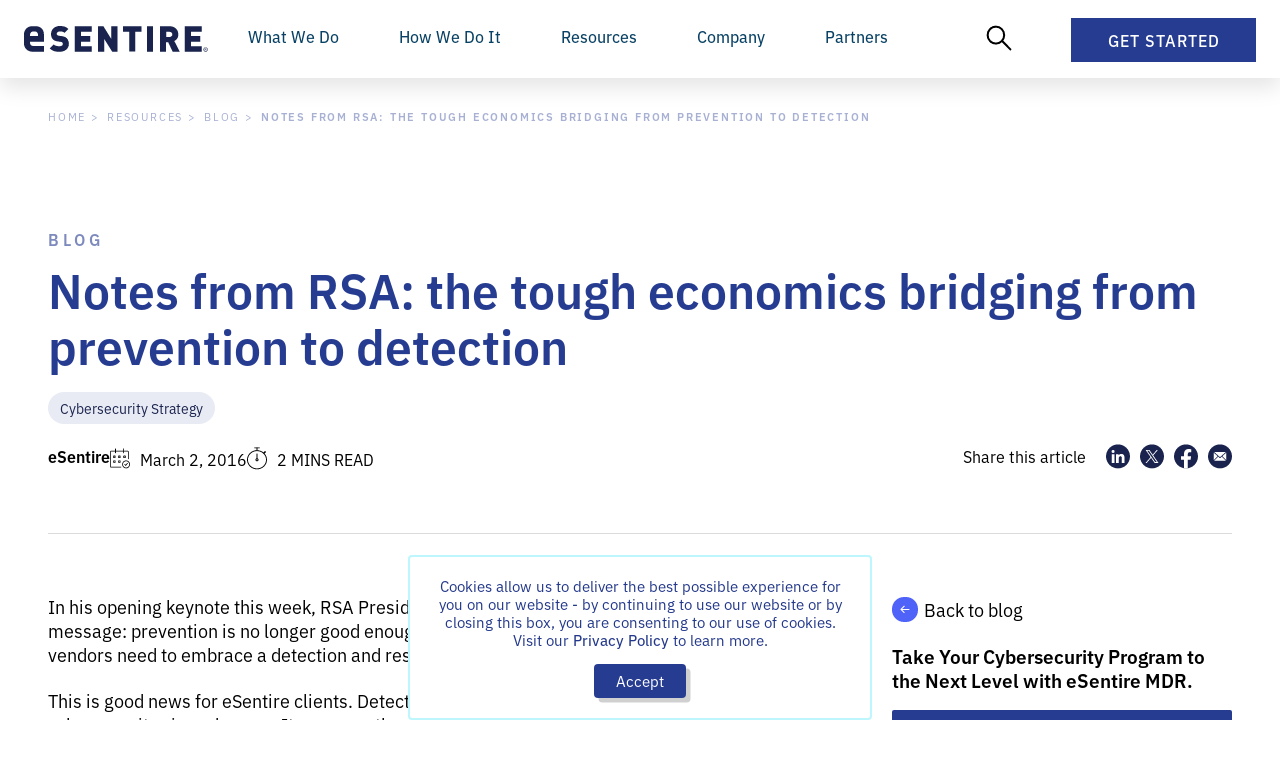

--- FILE ---
content_type: text/html; charset=UTF-8
request_url: https://www.esentire.com/blog/notes-from-rsa-the-tough-economics-bridging-from-prevention-to-detection
body_size: 42870
content:
<!doctype html>
<html lang="en-US">
  <head>
        <meta charset="utf-8">
    <meta name="viewport" content="width=device-width, initial-scale=1.0">
    <meta http-equiv="Content-Type" content="text/html; charset=utf-8">
    <meta name="robots" content="noodp,noydir">

          <!-- Google Tag Manager -->
      <script type="b86f21f9138f0846986571e2-text/javascript">(function(w,d,s,l,i){w[l]=w[l]||[];w[l].push({'gtm.start':
      new Date().getTime(),event:'gtm.js'});var f=d.getElementsByTagName(s)[0],
      j=d.createElement(s),dl=l!='dataLayer'?'&l='+l:'';j.async=true;j.src=
      'https://www.googletagmanager.com/gtm.js?id='+i+dl;f.parentNode.insertBefore(j,f);
      })(window,document,'script','dataLayer','GTM-57Z6ZWR');
      </script>
      <!-- End Google Tag Manager -->

      <script type="b86f21f9138f0846986571e2-text/javascript">
        (function () {
          var zi = document.createElement('script');
          zi.type = 'text/javascript';
          zi.async = true;
          zi.src = 'https://ws.zoominfo.com/pixel/3k8XsFBkOniCq5dTRwpV';
          var s = document.getElementsByTagName('script')[0];
          s.parentNode.insertBefore(zi, s);
        })();
      </script>
    
    <link rel="stylesheet" href="/style.css?v=4.15.250">

<link rel="stylesheet" href="https://unpkg.com/aos@2.3.1/dist/aos.css">
<link rel="stylesheet" href="https://cdn.jsdelivr.net/npm/swiper@9/swiper-bundle.min.css"/>    <link rel="shortcut icon" href="https://esentire-dot-com-assets.s3.ca-central-1.amazonaws.com/assetsV4/External/blue_favicon_48x48.ico?v=2024">

    <link rel="stylesheet" href="https://use.typekit.net/evh1ctd.css">
<link rel="stylesheet" href="https://use.typekit.net/amm2djb.css">    
    <!-- Qualified -->
<script type="b86f21f9138f0846986571e2-text/javascript">
(function(w,q){w['QualifiedObject']=q;w[q]=w[q]||function(){
(w[q].q=w[q].q||[]).push(arguments)};})(window,'qualified')

</script>
<script async src="https://js.qualified.com/qualified.js?token=PrCVDRyoyhMd1wtF" type="b86f21f9138f0846986571e2-text/javascript"></script>
<!-- End Qualified -->
    <!-- Start VWO Async SmartCode -->
<link rel="preconnect" href="https://dev.visualwebsiteoptimizer.com" />
<script type='text/javascript' data-cfasync="false" id='vwoCode'>
window._vwo_code ||
(function () {
var w=window,
d=document;
var account_id=780243,
version=2.2,
settings_tolerance=2000,
hide_element='body',
hide_element_style = 'opacity:0 !important;filter:alpha(opacity=0) !important;background:none !important';
/* DO NOT EDIT BELOW THIS LINE */
if(f=!1,v=d.querySelector('#vwoCode'),cc={},-1<d.URL.indexOf('__vwo_disable__')||w._vwo_code)return;try{var e=JSON.parse(localStorage.getItem('_vwo_'+account_id+'_config'));cc=e&&'object'==typeof e?e:{}}catch(e){}function r(t){try{return decodeURIComponent(t)}catch(e){return t}}var s=function(){var e={combination:[],combinationChoose:[],split:[],exclude:[],uuid:null,consent:null,optOut:null},t=d.cookie||'';if(!t)return e;for(var n,i,o=/(?:^|;\s*)(?:(_vis_opt_exp_(\d+)_combi=([^;]*))|(_vis_opt_exp_(\d+)_combi_choose=([^;]*))|(_vis_opt_exp_(\d+)_split=([^:;]*))|(_vis_opt_exp_(\d+)_exclude=[^;]*)|(_vis_opt_out=([^;]*))|(_vwo_global_opt_out=[^;]*)|(_vwo_uuid=([^;]*))|(_vwo_consent=([^;]*)))/g;null!==(n=o.exec(t));)try{n[1]?e.combination.push({id:n[2],value:r(n[3])}):n[4]?e.combinationChoose.push({id:n[5],value:r(n[6])}):n[7]?e.split.push({id:n[8],value:r(n[9])}):n[10]?e.exclude.push({id:n[11]}):n[12]?e.optOut=r(n[13]):n[14]?e.optOut=!0:n[15]?e.uuid=r(n[16]):n[17]&&(i=r(n[18]),e.consent=i&&3<=i.length?i.substring(0,3):null)}catch(e){}return e}();function i(){var e=function(){if(w.VWO&&Array.isArray(w.VWO))for(var e=0;e<w.VWO.length;e++){var t=w.VWO[e];if(Array.isArray(t)&&('setVisitorId'===t[0]||'setSessionId'===t[0]))return!0}return!1}(),t='a='+account_id+'&u='+encodeURIComponent(w._vis_opt_url||d.URL)+'&vn='+version+'&ph=1'+('undefined'!=typeof platform?'&p='+platform:'')+'&st='+w.performance.now();e||((n=function(){var e,t=[],n={},i=w.VWO&&w.VWO.appliedCampaigns||{};for(e in i){var o=i[e]&&i[e].v;o&&(t.push(e+'-'+o+'-1'),n[e]=!0)}if(s&&s.combination)for(var r=0;r<s.combination.length;r++){var a=s.combination[r];n[a.id]||t.push(a.id+'-'+a.value)}return t.join('|')}())&&(t+='&c='+n),(n=function(){var e=[],t={};if(s&&s.combinationChoose)for(var n=0;n<s.combinationChoose.length;n++){var i=s.combinationChoose[n];e.push(i.id+'-'+i.value),t[i.id]=!0}if(s&&s.split)for(var o=0;o<s.split.length;o++)t[(i=s.split[o]).id]||e.push(i.id+'-'+i.value);return e.join('|')}())&&(t+='&cc='+n),(n=function(){var e={},t=[];if(w.VWO&&Array.isArray(w.VWO))for(var n=0;n<w.VWO.length;n++){var i=w.VWO[n];if(Array.isArray(i)&&'setVariation'===i[0]&&i[1]&&Array.isArray(i[1]))for(var o=0;o<i[1].length;o++){var r,a=i[1][o];a&&'object'==typeof a&&(r=a.e,a=a.v,r&&a&&(e[r]=a))}}for(r in e)t.push(r+'-'+e[r]);return t.join('|')}())&&(t+='&sv='+n)),s&&s.optOut&&(t+='&o='+s.optOut);var n=function(){var e=[],t={};if(s&&s.exclude)for(var n=0;n<s.exclude.length;n++){var i=s.exclude[n];t[i.id]||(e.push(i.id),t[i.id]=!0)}return e.join('|')}();return n&&(t+='&e='+n),s&&s.uuid&&(t+='&id='+s.uuid),s&&s.consent&&(t+='&consent='+s.consent),w.name&&-1<w.name.indexOf('_vis_preview')&&(t+='&pM=true'),w.VWO&&w.VWO.ed&&(t+='&ed='+w.VWO.ed),t}code={nonce:v&&v.nonce,library_tolerance:function(){return'undefined'!=typeof library_tolerance?library_tolerance:void 0},settings_tolerance:function(){return cc.sT||settings_tolerance},hide_element_style:function(){return'{'+(cc.hES||hide_element_style)+'}'},hide_element:function(){return performance.getEntriesByName('first-contentful-paint')[0]?'':'string'==typeof cc.hE?cc.hE:hide_element},getVersion:function(){return version},finish:function(e){var t;f||(f=!0,(t=d.getElementById('_vis_opt_path_hides'))&&t.parentNode.removeChild(t),e&&((new Image).src='https://dev.visualwebsiteoptimizer.com/ee.gif?a='+account_id+e))},finished:function(){return f},addScript:function(e){var t=d.createElement('script');t.type='text/javascript',e.src?t.src=e.src:t.text=e.text,v&&t.setAttribute('nonce',v.nonce),d.getElementsByTagName('head')[0].appendChild(t)},load:function(e,t){t=t||{};var n=new XMLHttpRequest;n.open('GET',e,!0),n.withCredentials=!t.dSC,n.responseType=t.responseType||'text',n.onload=function(){if(t.onloadCb)return t.onloadCb(n,e);200===n.status?_vwo_code.addScript({text:n.responseText}):_vwo_code.finish('&e=loading_failure:'+e)},n.onerror=function(){if(t.onerrorCb)return t.onerrorCb(e);_vwo_code.finish('&e=loading_failure:'+e)},n.send()},init:function(){var e,t=this.settings_tolerance();w._vwo_settings_timer=setTimeout(function(){_vwo_code.finish()},t),'body'!==this.hide_element()?(n=d.createElement('style'),e=(t=this.hide_element())?t+this.hide_element_style():'',t=d.getElementsByTagName('head')[0],n.setAttribute('id','_vis_opt_path_hides'),v&&n.setAttribute('nonce',v.nonce),n.setAttribute('type','text/css'),n.styleSheet?n.styleSheet.cssText=e:n.appendChild(d.createTextNode(e)),t.appendChild(n)):(n=d.getElementsByTagName('head')[0],(e=d.createElement('div')).style.cssText='z-index: 2147483647 !important;position: fixed !important;left: 0 !important;top: 0 !important;width: 100% !important;height: 100% !important;background: white !important;',e.setAttribute('id','_vis_opt_path_hides'),e.classList.add('_vis_hide_layer'),n.parentNode.insertBefore(e,n.nextSibling));var n='https://dev.visualwebsiteoptimizer.com/j.php?'+i();-1!==w.location.search.indexOf('_vwo_xhr')?this.addScript({src:n}):this.load(n+'&x=true',{l:1})}};w._vwo_code=code;code.init();})();
</script>
<!-- End VWO Async SmartCode -->  <title>Notes from RSA: the tough economics bridging from… | eSentire</title><meta name="generator" content="SEOmatic">
<meta name="description" content="In his opening keynote this week, RSA President Amit Yoran emphatically delivered one key message: prevention is no longer good enough and security…">
<meta name="referrer" content="no-referrer-when-downgrade">
<meta name="robots" content="all">
<meta content="https://www.facebook.com/eSentireMDR/" property="fb:profile_id">
<meta content="en_US" property="og:locale">
<meta content="eSentire" property="og:site_name">
<meta content="website" property="og:type">
<meta content="https://www.esentire.com/blog/notes-from-rsa-the-tough-economics-bridging-from-prevention-to-detection" property="og:url">
<meta content="Notes from RSA: the tough economics bridging from prevention to…" property="og:title">
<meta content="In his opening keynote this week, RSA President Amit Yoran emphatically delivered one key message: prevention is no longer good enough and security…" property="og:description">
<meta content="https://s3.ca-central-1.amazonaws.com/esentire-dot-com-assets/assetsV4/esentire-home-meta.jpg" property="og:image">
<meta content="eSentire - The Authority in Managed Detection and Response" property="og:image:alt">
<meta name="twitter:card" content="summary_large_image">
<meta name="twitter:site" content="@eSentire">
<meta name="twitter:creator" content="@eSentire">
<meta name="twitter:title" content="Notes from RSA: the tough economics bridging from prevention to…">
<meta name="twitter:description" content="In his opening keynote this week, RSA President Amit Yoran emphatically delivered one key message: prevention is no longer good enough and security…">
<meta name="twitter:image:alt" content="eSentire - The Authority in Managed Detection and Response">
<link href="https://www.esentire.com/blog/notes-from-rsa-the-tough-economics-bridging-from-prevention-to-detection" rel="canonical">
<link href="https://www.esentire.com" rel="home"></head>

  <body class="no-sidebar blog">
          <!-- Google Tag Manager (noscript) -->
      <noscript><iframe src="https://www.googletagmanager.com/ns.html?id=GTM-57Z6ZWR"
      height="0" width="0" style="display:none;visibility:hidden"></iframe></noscript>
      <!-- End Google Tag Manager (noscript) -->
    
<!-- Set Cookie for GCLID tracking -->
<script type="b86f21f9138f0846986571e2-text/javascript">
  function readCookie(c_name) {
    var c_value = document.cookie;
    var c_start = c_value.indexOf(" " + c_name + "=");
    if (c_start == -1) {
        c_start = c_value.indexOf(c_name + "=");
    }
    if (c_start == -1) {
        c_value = null;
    } else {
        c_start = c_value.indexOf("=", c_start) + 1;
        var c_end = c_value.indexOf(";", c_start);
        if (c_end == -1) {
        c_end = c_value.length;
        }
        c_value = unescape(c_value.substring(c_start, c_end));
    }
    return c_value;
  }

  function setCookie(a, d, b) {
      var c = new Date;
      c.setTime(c.getTime() + 864E5 * b);
      b = "; expires=" + c.toGMTString();
      document.cookie = a + "=" + d + b
  }

  function getParam(a) {
    return (a = RegExp("[?&]" + a + "=([^&]*)").exec(window.location.search)) && decodeURIComponent(a[1].replace(/\+/g, " "))
  }
  
  if (getParam("gclid")) {
    setCookie("gclid", getParam("gclid"), 270);
  };

  if (getParam("utm_source")) {
    setCookie("utm_source", getParam("utm_source"), 270);
  };

  if (getParam("utm_medium")) {
    setCookie("utm_medium", getParam("utm_medium"), 270);
  };

  if (getParam("utm_campaign")) {
    setCookie("utm_campaign", getParam("utm_campaign"), 270);
  };

  if (getParam("utm_content")) {
    setCookie("utm_content", getParam("utm_content"), 270);
  };

  if (getParam("kpid")) {
    setCookie("kpid", getParam("kpid"), 270);
  };

  if (getParam("sfcampaignid")) {
    setCookie("sfcampaignid", getParam("sfcampaignid"), 270)
  };

  if (getParam("msclkid")) {
    setCookie("msclkid", getParam("msclkid"), 270)
  };

  if (getParam("li_fat_id")) {
    setCookie("li_fat_id", getParam("li_fat_id"), 270)
  };
</script>

    

    <!-- Block: NavBar -->
<div class="NavBar">
  <div class="NavBar__Content">
    <div class="NavBar__Left">
      <a class="NavBar__Logo" href="https://www.esentire.com">
        <svg xmlns="http://www.w3.org/2000/svg" viewBox="0 0 230 32" xml:space="preserve"><path d="M55.8 22c0 1.6-.3 3-1 4.2-.6 1.2-1.5 2.3-2.6 3.1-1.1.9-2.4 1.5-3.8 1.9-1.5.4-3 .6-4.6.6-2.4 0-4.5-.3-6.5-.9-1.9-.6-3.7-1.7-5.3-3.3l4.9-4.9c.8.8 1.9 1.4 3.1 1.7 1.2.3 2.5.5 3.8.5 3 0 4.4-.9 4.4-2.8 0-.8-.2-1.4-.6-1.8-.4-.4-1.1-.7-2-.8l-3.7-.5c-2.8-.4-4.8-1.3-6.2-2.8-1.4-1.5-2.1-3.6-2.1-6.3 0-1.4.2-2.7.8-4 .5-1.2 1.3-2.3 2.2-3.1 1-.9 2.2-1.6 3.5-2.1 1.4-.5 3-.7 4.7-.7 2.2 0 4.2.3 5.9.8 1.7.6 3.3 1.6 4.5 2.9l-4.8 4.8c-.4-.5-1-.8-1.6-1.1-.5-.2-1.1-.4-1.6-.5-.5-.1-1-.2-1.5-.2h-1.2c-.6 0-1.2.1-1.7.3-.4.2-.8.4-1.2.7-.3.3-.5.6-.7.9-.1.3-.2.7-.2 1 0 .2.1.5.1.7.1.3.3.5.5.7.2.2.5.4.8.6.4.2.9.3 1.3.4l3.7.5c2.7.4 4.8 1.2 6.1 2.6.8.8 1.4 1.8 1.8 2.9.6 1.4.8 2.7.8 4m7.4 9.6V.3h21v6.9H70.8v5.2h11.5v6.9H70.8v5.5h13.4v6.8h-21zm46.4 0-9.9-15.7v15.7h-7.6V.3h6.6l9.9 15.8V.3h7.6v31.3h-6.6zm28.8-24.5v24.4h-7.6V7.1h-7.6V.2H146v6.9h-7.6zm14.5 24.5V.3h7.6v31.3h-7.6zm31.9 0L179.3 20h-2.6v11.6h-7.6V.3h12.3c1.6 0 3.1.3 4.5.9 1.2.5 2.4 1.3 3.3 2.3.9.9 1.6 2 2 3.2.4 1.2.7 2.5.7 3.7 0 1-.1 2-.4 2.9-.3.8-.7 1.6-1.2 2.3-.5.7-1 1.2-1.6 1.7-.6.5-1.2.9-1.8 1.2l6.7 13.1h-8.8zm-.4-21.2c0-.8-.3-1.6-.9-2.2-.6-.6-1.4-1-2.4-1h-4.3v6.3h4.3c1 0 1.9-.3 2.4-1 .6-.5.9-1.3.9-2.1M200 31.6V.3h21v6.9h-13.4v5.2h11.5v6.9h-11.5v5.5H221v6.9l-21-.1zM22.7 3.9C19.8.2 14.9.2 14.9.2H10S5.1.2 2.2 3.9C.4 6.2 0 8.4 0 9.9V22c0 1.5.4 3.7 2.2 5.9C5 31.6 10 31.6 10 31.6h14.9v-7H11.4s-2 0-3.1-1.5c-.5-.7-.8-1.5-.9-2.4v-1.4h17.3V9.9c.1-1.5-.3-3.7-2-6M7.5 10.6c0-.9.3-1.7.9-2.4 1.2-1.5 3.1-1.5 3.1-1.5h2s2 0 3.1 1.5c.5.7.8 1.5.9 2.4v1.8h-10v-1.8zm218.3 15.7c1.5 0 2.7 1.2 2.7 2.7s-1.2 2.7-2.7 2.7c-1.5 0-2.7-1.2-2.7-2.7 0-1.5 1.2-2.7 2.7-2.7zm0 4.7c1.1 0 2.1-.9 2.1-2.1 0-1.1-.9-2.1-2.1-2.1-1.1 0-2.1.9-2.1 2.1 0 1.2.9 2.1 2.1 2.1zm-1.1-.7v-2.7h1.1c.8 0 1 .5 1 .8 0 .4-.2.7-.6.8l.7 1.1h-.6l-.7-1h-.4v1h-.5zm1-1.5c.4 0 .6-.1.6-.4 0-.3-.2-.4-.5-.4h-.5v.8h.4z" style="fill:#19234d"></path></svg>
      </a>
    </div>
    <div class="NavBar__Right">
      <div class="NavBar__MobileGetStarted">
        <a href="/get-started">Get Started</a>
      </div>
      
      <div class="NavBar__MainItems">
        <div class="NavBar__ButtonSubtleTriggerContainer">
          <div class="NavBar__ButtonSubtle NavBar__ButtonSubtleTrigger" data-nav="whatWeDo">What We Do</div>
        </div>
        <div class="NavBar__ButtonSubtleTriggerContainer">
          <div class="NavBar__ButtonSubtle NavBar__ButtonSubtleTrigger" data-nav="howWeDo">How We Do It</div>
        </div>
        <div class="NavBar__ButtonSubtleTriggerContainer">
          <div class="NavBar__ButtonSubtle NavBar__ButtonSubtleTrigger" data-nav="resources">Resources</div>
        </div>
        <div class="NavBar__ButtonSubtleTriggerContainer">
          <div class="NavBar__ButtonSubtle NavBar__ButtonSubtleTrigger" data-nav="company">Company</div>
        </div>
        <div class="NavBar__ButtonSubtleTriggerContainer">
          <div class="NavBar__ButtonSubtle NavBar__ButtonSubtleTrigger" data-nav="partners">Partners</div>
        </div>
      </div>

      <div class="NavBar__SecondaryItems">
        <div class="NavBar__ButtonSubtleTriggerContainer NavBar__ButtonSubtleTriggerContainer--HideMobile">
          <div class="NavBar__ButtonSubtle NavBar__ButtonSubtleSearchIcon NavBar__ButtonSubtleTrigger" data-nav="search">
            <svg data-name="New Layer" xmlns="http://www.w3.org/2000/svg" viewBox="0 0 32 32" style="width: 26px;"><ellipse cx="12.18" cy="12.42" rx="10.18" ry="10.42" fill="none" stroke="#000" stroke-linecap="round" stroke-miterlimit="10" stroke-width="2.5"></ellipse><path fill="none" stroke="#000" stroke-linecap="round" stroke-miterlimit="10" stroke-width="2.5" d="M20.45 20.23L30 30"></path></svg>
          </div>
        </div>

        <div class="NavBar__ButtonGetStarted">
          <div id="NavBar__Button-GetStarted" class="NavBar__ButtonSubtleTrigger NavBar__Button" data-nav="getStarted">
            Get Started 
            <svg class="NavBar__Button--Close" xmlns="http://www.w3.org/2000/svg" width="17.081" height="7.498" viewBox="0 0 17.081 7.498">
              <path id="Path_34" data-name="Path 34" d="M1156.073,389.624l7.959,5.685,7.959-5.685" transform="translate(-1155.492 -388.811)" fill="none" stroke="#fff" stroke-linejoin="round" stroke-width="2"/>
            </svg>
          </div>
        </div>
        
        <button class="NavBar__MobileNavicon" data-mobile-nav-toggle>
          <span class="navicon"></span>
        </button>
      </div>
    </div>
  </div>
  
  <div class="NavBar__MobileDropdown" data-mobile-nav>
    <div class="NavBar__MobileButtons">
      <div class="NavBar__MobileButton NavBar__ButtonSubtleTrigger" data-nav="whatWeDo">
        What we do
        <svg width="8" height="12" viewBox="0 0 8 12" fill="none" xmlns="http://www.w3.org/2000/svg">
          <path d="M0.220703 10.4023L4.62305 6L0.220703 1.59766L1.56836 0.25L7.31836 6L1.56836 11.75L0.220703 10.4023Z" fill="#3C2B77"/>
        </svg>
      </div>
      <div class="NavBar__MobileButton NavBar__ButtonSubtleTrigger" data-nav="howWeDo">
        How we do it
        <svg width="8" height="12" viewBox="0 0 8 12" fill="none" xmlns="http://www.w3.org/2000/svg">
          <path d="M0.220703 10.4023L4.62305 6L0.220703 1.59766L1.56836 0.25L7.31836 6L1.56836 11.75L0.220703 10.4023Z" fill="#3C2B77"/>
        </svg>
      </div>
      <div class="NavBar__MobileButton NavBar__ButtonSubtleTrigger" data-nav="resources">
        Resources
        <svg width="8" height="12" viewBox="0 0 8 12" fill="none" xmlns="http://www.w3.org/2000/svg">
          <path d="M0.220703 10.4023L4.62305 6L0.220703 1.59766L1.56836 0.25L7.31836 6L1.56836 11.75L0.220703 10.4023Z" fill="#3C2B77"/>
        </svg>
      </div>
      <div class="NavBar__MobileButton NavBar__ButtonSubtleTrigger" data-nav="company">
        Company
        <svg width="8" height="12" viewBox="0 0 8 12" fill="none" xmlns="http://www.w3.org/2000/svg">
          <path d="M0.220703 10.4023L4.62305 6L0.220703 1.59766L1.56836 0.25L7.31836 6L1.56836 11.75L0.220703 10.4023Z" fill="#3C2B77"/>
        </svg>
      </div>
      <div class="NavBar__MobileButton NavBar__ButtonSubtleTrigger" data-nav="partners">
        Partners
        <svg width="8" height="12" viewBox="0 0 8 12" fill="none" xmlns="http://www.w3.org/2000/svg">
          <path d="M0.220703 10.4023L4.62305 6L0.220703 1.59766L1.56836 0.25L7.31836 6L1.56836 11.75L0.220703 10.4023Z" fill="#3C2B77"/>
        </svg>
      </div>
    </div>
    <div class="NavBar__MobileCTA">
      <a href="/get-started" class="NavBar__MobileCTAButton">Get Started</a>
    </div>
  </div>
</div>

<!-- WHAT WE DO -->
<div class="WhatWeDo NavBar__SubMenu" data-menu="whatWeDo">
  <div class="WhatWeDo__Wrapper">
    <div class="MobileDropdownNav">
      <button class="MobileDropdownNav__BackButton" type="button">
        <svg width="6" height="9" viewBox="0 0 6 9" fill="none" xmlns="http://www.w3.org/2000/svg">
          <path d="M5.92383 7.75391L4.92773 8.75L0.677734 4.5L4.92773 0.25L5.92383 1.24609L2.66992 4.5L5.92383 7.75391Z" fill="#3C2B77"/>
        </svg>
        <span>Back</span>
      </button>
      <div class="MobileDropdownNav__Title">What We Do</div>
    </div>
    <div class="WhatWeDo__Content">
      <div class="WhatWeDo__Links">
        <div class="WhatWeDo__LinksGrid">
          <div class="WhatWeDo__LinksGridItem WhatWeDo__LinksGridItem--Boxed">
            <div class="WhatWeDo__LinksGridItemTitleh6">AI-DRIVEN SECURITY OPERATIONS</div>

            <div class="WhatWeDo__LinksBox">
              <a href="/what-we-do/security-operations-platform">
                <span class="WhatWeDo__Heading">Atlas Security Operations Platform</span>
                <p>Task-specific Atlas Agents investigate threats at machine speed with full transparency, expert validation, and explainable outcomes you can trust.</p>
              </a>
              <a href="/what-we-do/xdr-extended-detection-and-response">
                <span class="WhatWeDo__Heading">Atlas Extended Detection and Response</span>
                <p>Open XDR with Agentic AI & machine learning that eliminates noise, enables real-time detection and response, and automatically blocks threats.</p>
              </a>
              <a href="/what-we-do/atlas-user-experience">
                <span class="WhatWeDo__Heading">Atlas User Experience</span>
                <p>See what our SOC sees, review investigations, and see how we are protecting your business. </p>
              </a>
              <a href="/what-we-do/mdr-and-platform-integrations">
                <span class="WhatWeDo__Heading">Atlas Platform Integrations</span>
                <p>Seamless integrations and threat investigation that adapts to your tools and evolves with your business.</p>
              </a>
            </div>
          </div>

          <div class="WhatWeDo__LinksGridItem">
            <div class="WhatWeDo__LinksGridItemTitleh6">EXPERT-VALIDATED DEFENSE</div>

            <div class="WhatWeDo__LinksBox">
              <a href="/what-we-do/security-operations-center">
                <span class="WhatWeDo__Heading">Security Operations Center (SOC)</span>
                <p>24/7 SOC-as-a-Service with unlimited threat hunting and incident handling.</p>
              </a>
              <a href="/what-we-do/threat-response-unit">
                <span class="WhatWeDo__Heading">Threat Response Unit (TRU)</span>
                <p>Proactive threat intelligence, original threat research and a world-class team of seasoned industry veterans.</p>
              </a>
              <a href="/what-we-do/cyber-resilience-team">
                <span class="WhatWeDo__Heading">Cyber Resilience Team</span>
                <p>Extend your team capabilities and prevent business disruption with expertise from eSentire.</p>
              </a>
              <a href="/what-we-do/esentire-managed-detection-and-response/response-and-remediation">
                <span class="WhatWeDo__Heading">Response and Remediation</span>
                <p>We balance automated blocks with rapid human-led investigations to manage threats.</p>
              </a>
            </div>
          </div>

          <div class="WhatWeDo__LinksGridItem">
            <div class="WhatWeDo__LinksGridItemTitleh6">ESENTIRE SERVICES</div>
            <a href="/what-we-do/esentire-managed-detection-and-response" class="WhatWeDo__LinksIconBox WhatWeDo__LinksIconBox--WithSubLinks">
              <svg xmlns="http://www.w3.org/2000/svg" id="Layer_1" viewBox="0 0 80.827 80.827"><defs><style>.clsmdr-2{fill:#696de3}.clsmdr-3{fill:#fff}</style></defs><circle cx="40.413" cy="40.413" r="40.413" style="fill:#19234d"/><path d="M40.804 45.641a.863.863 0 0 1-.172-1.706c.109-.023 2.775-.678 2.999-4.917-1.746-.735-3.297-1.976-3.366-2.033a.86.86 0 0 1-.132-1.212.865.865 0 0 1 1.212-.132c.017.011 1.764 1.402 3.441 1.97.35.121.586.448.586.816 0 6.233-4.216 7.158-4.394 7.192a.836.836 0 0 1-.172.017v.006Z" class="clsmdr-2"/><path d="M40.81 45.641c-.057 0-.115 0-.172-.017-.178-.034-4.394-.959-4.394-7.192 0-.368.236-.695.586-.816 1.677-.569 3.418-1.959 3.435-1.97a.86.86 0 0 1 1.212.132.86.86 0 0 1-.132 1.212c-.075.057-1.62 1.298-3.366 2.033.224 4.239 2.889 4.888 3.004 4.917a.863.863 0 0 1-.184 1.707l.012-.006ZM25.466 55.165a.866.866 0 0 1-.609-.253.856.856 0 0 1 0-1.218l9.409-9.409a.862.862 0 0 1 1.218 1.218l-9.409 9.409a.866.866 0 0 1-.609.253Z" class="clsmdr-2"/><path d="M34.991 52.879a.86.86 0 0 1-.862-.862v-6.25h-6.25a.86.86 0 1 1 0-1.724h7.112a.86.86 0 0 1 .862.862v7.112a.86.86 0 0 1-.862.862ZM46.209 35.485a.866.866 0 0 1-.609-.253.856.856 0 0 1 0-1.218l9.409-9.409a.862.862 0 0 1 1.218 1.218l-9.409 9.409a.866.866 0 0 1-.609.253Z" class="clsmdr-2"/><path d="M52.953 35.847h-7.112a.86.86 0 0 1-.862-.862v-7.112a.86.86 0 1 1 1.724 0v6.25h6.25a.86.86 0 1 1 0 1.724Z" class="clsmdr-2"/><path d="M40.413 22.767a.86.86 0 0 1-.862-.862v-4.63a.86.86 0 1 1 1.724 0v4.63a.86.86 0 0 1-.862.862ZM21.905 41.275h-4.63a.86.86 0 1 1 0-1.724h4.63a.86.86 0 1 1 0 1.724Z" class="clsmdr-3"/><path d="M23.726 48.318a.857.857 0 0 1-.793-.528 18.846 18.846 0 0 1-1.488-7.376c0-10.461 8.507-18.968 18.968-18.968 2.562 0 5.044.5 7.376 1.488a.867.867 0 0 1 .46 1.132.862.862 0 0 1-1.132.46 17.155 17.155 0 0 0-6.709-1.35c-9.513 0-17.245 7.738-17.245 17.245 0 2.326.454 4.584 1.35 6.709a.87.87 0 0 1-.793 1.201l.006-.012ZM40.413 64.413a.86.86 0 0 1-.862-.862v-4.63a.86.86 0 1 1 1.724 0v4.63a.86.86 0 0 1-.862.862ZM63.552 41.275h-4.63a.86.86 0 1 1 0-1.724h4.63a.86.86 0 1 1 0 1.724Z" class="clsmdr-3"/><path d="M40.413 59.387c-2.556 0-5.038-.5-7.376-1.488a.867.867 0 0 1-.46-1.132.867.867 0 0 1 1.132-.46 17.177 17.177 0 0 0 6.709 1.35c9.513 0 17.245-7.738 17.245-17.245 0-1.976-.333-3.906-.982-5.75a.855.855 0 0 1 .523-1.097.855.855 0 0 1 1.097.523 18.886 18.886 0 0 1 1.08 6.325c0 10.461-8.507 18.968-18.968 18.968v.006ZM30.355 40.27a.86.86 0 0 1-.862-.862 9.956 9.956 0 0 1 3.303-7.393 9.913 9.913 0 0 1 6.612-2.528.86.86 0 1 1 0 1.724 8.185 8.185 0 0 0-8.192 8.191.86.86 0 0 1-.862.862v.006Z" class="clsmdr-3"/><path d="M42.659 51.333a.86.86 0 1 1 0-1.724c2.315 0 4.469-1.241 5.767-3.326a7.954 7.954 0 0 0 1.183-4.211.86.86 0 1 1 1.724 0c0 1.832-.5 3.602-1.448 5.118-1.614 2.591-4.32 4.136-7.232 4.136l.006.006Z" class="clsmdr-3"/></svg>
              <div>
                <span class="WhatWeDo__Heading">Managed Detection and Response</span>
                <p>Combine AI-driven security operations, multi-signal attack surface coverage and 24/7 Elite Threat Hunters to help you take your security program to the next&nbsp;level.</p>
              </div>
            </a>
            <div class="WhatWeDo__LinksIconBoxInner">
              <a href="/what-we-do/esentire-managed-detection-and-response">
                <span class="WhatWeDo__SubHeading">All-in-One eSentire MDR <svg xmlns="http://www.w3.org/2000/svg" viewBox="0 0 14 15"><path d="M1 6.5a1 1 0 0 0 0 2v-2Zm12.707 1.707a.999.999 0 0 0 0-1.414L7.343.429a.999.999 0 1 0-1.414 1.414L11.586 7.5l-5.657 5.657a.999.999 0 1 0 1.414 1.414l6.364-6.364ZM1 8.5h12v-2H1v2Z" style="fill:#263C91"></path></svg></span>
              </a>
              <a href="/what-we-do/esentire-managed-detection-and-response/microsoft-mdr">
                <span class="WhatWeDo__SubHeading">MDR for Microsoft <svg xmlns="http://www.w3.org/2000/svg" viewBox="0 0 14 15"><path d="M1 6.5a1 1 0 0 0 0 2v-2Zm12.707 1.707a.999.999 0 0 0 0-1.414L7.343.429a.999.999 0 1 0-1.414 1.414L11.586 7.5l-5.657 5.657a.999.999 0 1 0 1.414 1.414l6.364-6.364ZM1 8.5h12v-2H1v2Z" style="fill:#263C91"></path></svg></span>
              </a>
            </div>
            <a href="/what-we-do/digital-forensics-and-incident-response" class="WhatWeDo__LinksIconBox">
              <svg xmlns="http://www.w3.org/2000/svg" id="Layer_1" viewBox="0 0 80.827 80.827"><defs><style>.clsdfi-2{fill:#696de3}.clsdfi-3{fill:#fff}</style></defs><circle cx="40.413" cy="40.413" r="40.413" style="fill:#19234d"/><path d="M47.228 34.161a.895.895 0 0 1-.896-.896c0-.926-.293-1.996-1.016-3.699a.9.9 0 0 1 .478-1.177.9.9 0 0 1 1.177.478c.825 1.942 1.159 3.215 1.159 4.398 0 .496-.4.896-.896.896h-.006ZM44.682 27.527a.898.898 0 0 1-.729-.371c-2.247-3.102-5.857-4.954-9.645-4.954-2.026 0-3.92.442-5.635 1.303a.893.893 0 1 1-.807-1.595c1.942-.98 4.171-1.5 6.442-1.5 4.363 0 8.51 2.127 11.098 5.695a.89.89 0 0 1-.197 1.249.904.904 0 0 1-.526.173ZM21.674 48.485a.898.898 0 0 1-.855-1.171c1.691-5.265 1.488-8.355 1.327-10.841a30.938 30.938 0 0 1-.09-2.074c0-5.169.448-7.912 3.084-10.512a.896.896 0 1 1 1.255 1.279c-2.026 1.996-2.546 3.896-2.546 9.233 0 .621.042 1.267.09 1.954.173 2.635.388 5.916-1.41 11.504a.89.89 0 0 1-.855.621v.006Z" class="clsdfi-2"/><path d="M42.829 33.462a.9.9 0 0 1-.861-.651c-.406-1.422-2.139-6.066-7.374-6.227a.896.896 0 0 1-.867-.926c.018-.496.436-.896.926-.867 4.357.137 7.733 2.952 9.042 7.53a.889.889 0 0 1-.616 1.106.897.897 0 0 1-.245.036h-.006ZM26.957 37.704a.888.888 0 0 1-.861-.657c-.03-.108-.179-.741-.251-2.612-.197-5.062 1.518-7.924 5.564-9.281a.898.898 0 0 1 1.135.562.898.898 0 0 1-.562 1.135c-2.749.92-4.536 2.552-4.345 7.512.066 1.673.191 2.223.191 2.229a.899.899 0 0 1-.872 1.112ZM25.134 51.372a.806.806 0 0 1-.329-.066.894.894 0 0 1-.502-1.165c1.207-3.048 1.554-5.02 1.649-5.725.365-2.737.341-4.596.341-4.614a.895.895 0 0 1 .884-.908h.018c.49 0 .89.394.896.884 0 .078.03 1.996-.353 4.883-.102.771-.478 2.916-1.757 6.149a.894.894 0 0 1-.831.568l-.018-.006ZM39.005 35.332a.896.896 0 0 1-.849-.616c-.287-.861-.747-1.966-1.183-2.474a.891.891 0 0 1 .102-1.261.891.891 0 0 1 1.261.102c.705.831 1.255 2.277 1.518 3.072a.898.898 0 0 1-.849 1.183v-.006Z" class="clsdfi-2"/><path d="M29.013 52.28a.849.849 0 0 1-.341-.072.892.892 0 0 1-.484-1.165v-.012c.663-1.566 2.199-5.235 2.199-8.91 0-2.815-.185-3.759-.347-4.596-.143-.747-.281-1.452-.281-3.096 0-3.239 1.787-5.337 4.554-5.337.394 0 .855.03 1.273.239a.893.893 0 0 1 .388 1.207.893.893 0 0 1-1.207.388c-.036-.018-.137-.042-.454-.042-2.492 0-2.761 2.48-2.761 3.544 0 1.464.114 2.062.251 2.749.179.914.382 1.954.382 4.942 0 4.034-1.637 7.936-2.337 9.604a.906.906 0 0 1-.837.556Z" class="clsdfi-2"/><path d="M35.485 38.858a.895.895 0 0 1-.896-.896c0-1.972-.723-2.976-.753-3.018a.894.894 0 0 1 1.422-1.082c.114.149 1.124 1.524 1.124 4.106 0 .496-.4.896-.896.896v-.006ZM33.315 53.015a.897.897 0 0 1-.831-1.237c.012-.024.986-2.408 1.554-4.118a.896.896 0 0 1 1.135-.568.896.896 0 0 1 .568 1.135c-.592 1.769-1.56 4.129-1.596 4.231a.898.898 0 0 1-.831.556ZM51.07 36.091a.895.895 0 0 1-.896-.896c0-4.189-.932-9.878-5.384-13.195a.904.904 0 0 1-.185-1.255.903.903 0 0 1 1.255-.185c3.998 2.976 6.108 8.038 6.108 14.629 0 .496-.4.896-.896.896v.006ZM19.218 30.617h-.102a.899.899 0 0 1-.789-.992c.203-1.757.568-3.185 1.118-4.375 2.677-5.803 7.679-8.737 14.868-8.737 3.442 0 6.526.783 9.167 2.331a.898.898 0 0 1 .323 1.225.893.893 0 0 1-1.225.323c-2.361-1.386-5.139-2.086-8.259-2.086-6.43 0-10.882 2.588-13.243 7.685-.46.998-.789 2.289-.962 3.831a.902.902 0 0 1-.89.795h-.006ZM18.68 44.32c-.06 0-.12 0-.179-.018a.9.9 0 0 1-.705-1.058c.46-2.289.61-4.345.472-6.472a51.639 51.639 0 0 1-.125-4.123c0-.496.388-.884.908-.884a.89.89 0 0 1 .884.908 55.06 55.06 0 0 0 .125 3.986c.143 2.289-.012 4.494-.502 6.938a.9.9 0 0 1-.878.723Z" class="clsdfi-2"/><path d="M53.138 53.906a.901.901 0 0 1-.633-.263l-1.667-1.667a.89.89 0 0 1 0-1.267.896.896 0 0 1 1.267 0l1.667 1.667a.89.89 0 0 1 0 1.267.901.901 0 0 1-.633.263Z" class="clsdfi-3"/><path d="M61.2 64.513a3.43 3.43 0 0 1-2.438-1.01l-6.012-6.012c-.651-.651-1.01-1.518-1.01-2.438s.359-1.787 1.01-2.438c.651-.651 1.518-1.01 2.438-1.01s1.787.359 2.438 1.01l6.012 6.012c.651.651 1.01 1.518 1.01 2.438s-.359 1.787-1.01 2.438a3.445 3.445 0 0 1-2.438 1.01Zm-1.171-2.271a1.66 1.66 0 0 0 2.343 0 1.658 1.658 0 0 0 0-2.342l-6.012-6.012c-.628-.622-1.715-.628-2.337 0a1.658 1.658 0 0 0 0 2.342l6.012 6.012h-.006ZM44.353 54.706c-6.239 0-11.319-5.08-11.319-11.319s5.08-11.319 11.319-11.319 11.319 5.08 11.319 11.319-5.08 11.319-11.319 11.319Zm0-20.838c-5.253 0-9.526 4.273-9.526 9.526s4.273 9.526 9.526 9.526 9.526-4.273 9.526-9.526-4.273-9.526-9.526-9.526Z" class="clsdfi-3"/><path d="M44.377 45.265a.895.895 0 0 1-.896-.896v-6.998c0-.496.4-.896.896-.896s.896.4.896.896v6.998c0 .496-.4.896-.896.896ZM44.377 49.544a1.225 1.225 0 1 1 0-2.452 1.225 1.225 0 1 1 0 2.452Z" class="clsdfi-2"/></svg>
              <div>
                <span class="WhatWeDo__Heading">Digital Forensics and Incident Response</span>
                <p>Get unlimited Incident Response with threat suppression guarantee - anytime, anywhere.</p>
              </div>
            </a>
            <a href="/what-we-do/exposure-vulnerability-and-risk-management" class="WhatWeDo__LinksIconBox">
              <svg xmlns="http://www.w3.org/2000/svg" id="Layer_1" viewBox="0 0 80.827 80.827"><defs><style>.clscte-2{fill:#696de3}.clscte-3{fill:#fff}</style></defs><circle cx="40.413" cy="40.413" r="40.413" style="fill:#19234d"/><path d="M53.434 29.353a.961.961 0 0 1-.176-1.904l5.456-1.02.783-5.192a.959.959 0 1 1 1.898.286l-.884 5.867a.96.96 0 0 1-.773.801l-6.127 1.145a.896.896 0 0 1-.177.016Z" class="clscte-3"/><path d="M40.413 64.413c-13.234 0-24-10.766-24-24s10.766-24 24-24c7.619 0 14.616 3.498 19.199 9.597a.96.96 0 0 1-1.535 1.154c-4.216-5.612-10.655-8.831-17.664-8.831-12.175 0-22.081 9.905-22.081 22.08s9.905 22.08 22.08 22.08 22.08-9.905 22.08-22.08c0-1.425-.137-2.851-.406-4.238a.96.96 0 0 1 1.886-.366c.293 1.507.442 3.057.442 4.604 0 13.234-10.767 24-24.001 24Z" class="clscte-3"/><path d="M40.409 52.505a.96.96 0 0 1-.19-1.901c.356-.076 8.688-1.993 8.966-15.082-4.735-1.78-9.181-5.334-9.377-5.491a.96.96 0 0 1 1.203-1.497c.047.038 4.802 3.836 9.448 5.404a.96.96 0 0 1 .653.909c0 7.944-2.81 12.304-5.167 14.563-2.607 2.497-5.234 3.053-5.345 3.075a.974.974 0 0 1-.191.019Z" class="clscte-2"/><path d="M40.411 52.505a.959.959 0 0 1-.191-.019c-.105-.021-10.506-2.307-10.506-17.637 0-.412.262-.778.653-.909 4.643-1.569 9.395-5.366 9.442-5.404a.96.96 0 0 1 1.204 1.496c-.195.157-4.639 3.711-9.372 5.492.276 13.091 8.604 15.006 8.964 15.082a.96.96 0 0 1-.194 1.899Z" class="clscte-2"/></svg>
              <div>
                <span class="WhatWeDo__Heading">Continuous Threat Exposure Management (CTEM)</span>
                <p>CTEM and advisory programs that identify security gaps and build proactive strategies to address them.</p>  
              </div>
            </a>
          </div>
        </div>
      </div>
    </div>
  </div>
</div>

<!-- HOW WE DO IT -->
<div class="HowWeDo NavBar__SubMenu" data-menu="howWeDo">
  <div class="HowWeDo__Wrapper">
    <div class="MobileDropdownNav">
      <button class="MobileDropdownNav__BackButton" type="button">
        <svg width="6" height="9" viewBox="0 0 6 9" fill="none" xmlns="http://www.w3.org/2000/svg">
          <path d="M5.92383 7.75391L4.92773 8.75L0.677734 4.5L4.92773 0.25L5.92383 1.24609L2.66992 4.5L5.92383 7.75391Z" fill="#3C2B77"/>
        </svg>
        <span>Back</span>
      </button>
      <div class="MobileDropdownNav__Title">How We Do It</div>
    </div>
    <div class="HowWeDo__Content">
      <div class="HowWeDo__Links">
        <div class="HowWeDo__LinksGridItemTitleh6">MDR Packages and 24/7 Protection</div>
        <div class="HowWeDo__LinksContainer">
          <div class="HowWeDo__LinksContainerLeft">
            <a class="HowWeDo__LinksContainer--Desktop" href="/how-we-do-it/mdr-pricing-packaging">
              <svg xmlns="http://www.w3.org/2000/svg" id="Layer_1" version="1.1" viewBox="0 0 40 40"><defs><style>.stPNav2{fill:#696de3}.stPNav3{fill:#fff}</style></defs><path d="M20 40c11.045 0 20-8.954 20-20S31.045 0 20 0 0 8.954 0 20s8.954 20 20 20Z" style="fill:#19234d"/><path d="M19.254 20.569a.5.5 0 0 1-.229-.056l-9.598-5.008a.496.496 0 0 1 .024-.89l9.576-4.996a.494.494 0 0 1 .458 0l9.598 5.008a.497.497 0 0 1 0 .878l-9.6 5.008a.503.503 0 0 1-.229.056Zm-8.527-5.502 8.527 4.449 8.53-4.45-8.528-4.45-8.529 4.45Z" class="stPNav3"/><path d="M19.256 24.742a.496.496 0 0 1-.236-.06l-9.599-5.2a.496.496 0 0 1 .01-.875l1.252-.642a.494.494 0 1 1 .451.881l-.417.214 8.538 4.625 8.538-4.625-.417-.214a.495.495 0 0 1 .453-.881l1.24.637a.495.495 0 0 1 .022.881l-9.599 5.2a.49.49 0 0 1-.236.06Zm0 4.174a.496.496 0 0 1-.236-.06l-9.599-5.201a.496.496 0 0 1 .01-.875l1.252-.642a.494.494 0 1 1 .451.881l-.417.214 8.534 4.624 3.101-1.728a.494.494 0 1 1 .482.864l-3.338 1.861a.492.492 0 0 1-.241.062Z" class="stPNav3"/><path d="M28.543 29.447a.494.494 0 0 1-.097-.98c.091-.02 2.251-.535 2.386-3.954-1.332-.538-2.543-1.505-2.598-1.549a.494.494 0 1 1 .621-.771c.013.01 1.346 1.074 2.638 1.51a.496.496 0 0 1 .337.469c0 4.568-3.056 5.239-3.186 5.266a.475.475 0 0 1-.099.01Z" class="stPNav2"/><path d="M28.544 29.447a.473.473 0 0 1-.098-.01c-.13-.027-3.184-.698-3.184-5.266 0-.212.135-.401.337-.469 1.291-.436 2.623-1.5 2.636-1.51a.495.495 0 0 1 .621.771c-.055.044-1.265 1.012-2.596 1.549.135 3.42 2.293 3.934 2.388 3.955a.497.497 0 0 1-.103.98Z" class="stPNav2"/></svg>
            </a>

            <div class="HowWeDo__LinksContainerLeftInner">              
              <a class="HowWeDo__LinksContainerLeftMainCard" href="/how-we-do-it/mdr-pricing-packaging">
                <div class="HowWeDo__LinksContainer--Mobile">
                  <svg xmlns="http://www.w3.org/2000/svg" id="Layer_1" version="1.1" viewBox="0 0 40 40"><defs><style>.stPNav2{fill:#696de3}.stPNav3{fill:#fff}</style></defs><path d="M20 40c11.045 0 20-8.954 20-20S31.045 0 20 0 0 8.954 0 20s8.954 20 20 20Z" style="fill:#19234d"/><path d="M19.254 20.569a.5.5 0 0 1-.229-.056l-9.598-5.008a.496.496 0 0 1 .024-.89l9.576-4.996a.494.494 0 0 1 .458 0l9.598 5.008a.497.497 0 0 1 0 .878l-9.6 5.008a.503.503 0 0 1-.229.056Zm-8.527-5.502 8.527 4.449 8.53-4.45-8.528-4.45-8.529 4.45Z" class="stPNav3"/><path d="M19.256 24.742a.496.496 0 0 1-.236-.06l-9.599-5.2a.496.496 0 0 1 .01-.875l1.252-.642a.494.494 0 1 1 .451.881l-.417.214 8.538 4.625 8.538-4.625-.417-.214a.495.495 0 0 1 .453-.881l1.24.637a.495.495 0 0 1 .022.881l-9.599 5.2a.49.49 0 0 1-.236.06Zm0 4.174a.496.496 0 0 1-.236-.06l-9.599-5.201a.496.496 0 0 1 .01-.875l1.252-.642a.494.494 0 1 1 .451.881l-.417.214 8.534 4.624 3.101-1.728a.494.494 0 1 1 .482.864l-3.338 1.861a.492.492 0 0 1-.241.062Z" class="stPNav3"/><path d="M28.543 29.447a.494.494 0 0 1-.097-.98c.091-.02 2.251-.535 2.386-3.954-1.332-.538-2.543-1.505-2.598-1.549a.494.494 0 1 1 .621-.771c.013.01 1.346 1.074 2.638 1.51a.496.496 0 0 1 .337.469c0 4.568-3.056 5.239-3.186 5.266a.475.475 0 0 1-.099.01Z" class="stPNav2"/><path d="M28.544 29.447a.473.473 0 0 1-.098-.01c-.13-.027-3.184-.698-3.184-5.266 0-.212.135-.401.337-.469 1.291-.436 2.623-1.5 2.636-1.51a.495.495 0 0 1 .621.771c-.055.044-1.265 1.012-2.596 1.549.135 3.42 2.293 3.934 2.388 3.955a.497.497 0 0 1-.103.98Z" class="stPNav2"/></svg>
                </div>
                
                <span class="HowWeDo__Heading">MDR Pricing and Packages</span>
                <p>Flexible MDR pricing and packages that fit your unique security requirements.</p>
              </a>

              <a class="HowWeDo__LinksContainerLeftCard" href="/how-we-do-it/mdr-pricing-packaging#Packages">
                <svg xmlns="http://www.w3.org/2000/svg" id="Layer_1" version="1.1" viewBox="0 0 43 40"><defs><style>.stEssentials1{fill:#e9ebf4}</style></defs><path d="M21.5 23.3h-.3L.8 12.4c-.2-.1-.4-.4-.3-.7 0-.2.2-.3.3-.4L21.2.5h.5l20.4 10.8c.2.1.3.3.3.5s-.1.4-.3.5L21.7 23.1h-.3ZM2.3 11.9l19.2 10.2 19.2-10.2L21.5 1.7 2.3 11.9Z" style="fill:#40c3d9"></path><path d="M21.5 31.4h-.3L.8 20.1c-.2-.1-.4-.4-.3-.7 0-.2.2-.3.3-.4l2.6-1.4c.3-.1.6 0 .8.3.1.3 0 .6-.3.8l-1.7.9 19.2 10.6 19.2-10.6-1.7-.9c-.3-.1-.4-.5-.3-.8.1-.3.5-.4.8-.3L42 19c.2 0 .3.2.3.4 0 .3 0 .5-.3.7L21.6 31.4h-.3Z" class="stEssentials1"></path><path d="M21.5 39.5h-.3L.8 28.2c-.2-.1-.4-.4-.3-.7 0-.2.2-.3.3-.4l2.6-1.4c.3-.1.6 0 .8.3s0 .6-.3.8l-1.7.9 19.2 10.6 19.2-10.6-1.7-.9c-.3-.1-.4-.5-.3-.8.1-.3.5-.4.8-.3l2.6 1.4c.2 0 .3.2.3.4 0 .3 0 .5-.3.7L21.6 39.5h-.3Z" class="stEssentials1"></path><path d="M20.9 7.5c-2.4 0-4.2.9-4.2.9l-.9.5-.9.5s-1.9 1-1.7 2.2c.1.8.7 1.2 1.2 1.5.2.1 3.1 1.6 3.2 1.7s.9.5.9.5c.5.3 1.4.6 2.9.7 2.4 0 4.2-.9 4.2-.9l.9-.5.9-.5 3.8-2s-1.4-.7-2.4-1.3l-4.3 2.3-.4.2-.4.2s-.7.4-1.7.4c-.6 0-.9-.1-1.1-.3l-.5-.3 1.9-1L27 9.8l-3.3-1.7c-.5-.3-1.4-.6-2.9-.7Zm-3.5 4.3c-.2-.1-.4-.3-.5-.6 0-.5.7-.9.7-.9l.4-.2.4-.2s.7-.4 1.7-.4c.6 0 .9.1 1.1.3l.6.3-1.9 1-1.9 1-.6-.3Z" style="fill:#19234d"></path></svg>
                <div class="HowWeDo__LinksContainerLeftCardRight">
                  <div class="HowWeDo__LinksGridItemTitleh6">Atlas Essentials</div>
                  <p>Entry level foundational MDR coverage</p>
                </div>
              </a>
              <a class="HowWeDo__LinksContainerLeftCard" href="/how-we-do-it/mdr-pricing-packaging#Packages">
                <svg xmlns="http://www.w3.org/2000/svg" viewBox="0 0 43 40"><path d="M21.5 23.3h-.3L.8 12.4c-.2-.1-.4-.4-.3-.7 0-.2.2-.3.3-.4L21.2.5h.5l20.4 10.8c.2.1.3.3.3.5s-.1.4-.3.5L21.7 23.1h-.3ZM2.3 11.9l19.2 10.2 19.2-10.2L21.5 1.7 2.3 11.9Z" style="fill:#40c3d9"></path><path d="M21.5 31.4h-.3L.8 20.1c-.2-.1-.4-.4-.3-.7 0-.2.2-.3.3-.4l2.6-1.4c.3-.1.6 0 .8.3.1.3 0 .6-.3.8l-1.7.9 19.2 10.6 19.2-10.6-1.7-.9c-.3-.1-.4-.5-.3-.8.1-.3.5-.4.8-.3L42 19c.2 0 .3.2.3.4 0 .3 0 .5-.3.7L21.6 31.4h-.3Z" style="fill:#696de3"></path><path d="M21.5 39.5h-.3L.8 28.2c-.2-.1-.4-.4-.3-.7 0-.2.2-.3.3-.4l2.6-1.4c.3-.1.6 0 .8.3s0 .6-.3.8l-1.7.9 19.2 10.6 19.2-10.6-1.7-.9c-.3-.1-.4-.5-.3-.8.1-.3.5-.4.8-.3l2.6 1.4c.2 0 .3.2.3.4 0 .3 0 .5-.3.7L21.6 39.5h-.3Z" style="fill:#e9ebf4"></path><path d="M20.9 7.5c-2.4 0-4.2.9-4.2.9l-.9.5-.9.5s-1.9 1-1.7 2.2c.1.8.7 1.2 1.2 1.5.2.1 3.1 1.6 3.2 1.7s.9.5.9.5c.5.3 1.4.6 2.9.7 2.4 0 4.2-.9 4.2-.9l.9-.5.9-.5 3.8-2s-1.4-.7-2.4-1.3l-4.3 2.3-.4.2-.4.2s-.7.4-1.7.4c-.6 0-.9-.1-1.1-.3l-.5-.3 1.9-1L27 9.8l-3.3-1.7c-.5-.3-1.4-.6-2.9-.7Zm-3.5 4.3c-.2-.1-.4-.3-.5-.6 0-.5.7-.9.7-.9l.4-.2.4-.2s.7-.4 1.7-.4c.6 0 .9.1 1.1.3l.6.3-1.9 1-1.9 1-.6-.3Z" style="fill:#19234d"></path></svg>
                <div class="HowWeDo__LinksContainerLeftCardRight">
                  <div class="HowWeDo__LinksGridItemTitleh6">Atlas Advanced</div>
                  <p>Comprehensive Next Level eSentire MDR</p>
                </div>
              </a>
              <a class="HowWeDo__LinksContainerLeftCard" href="/how-we-do-it/mdr-pricing-packaging#Packages">
                <svg xmlns="http://www.w3.org/2000/svg" viewBox="0 0 43 40"><path d="M21.5 23.3h-.3L.8 12.4c-.2-.1-.4-.4-.3-.7 0-.2.2-.3.3-.4L21.2.5h.5l20.4 10.8c.2.1.3.3.3.5s-.1.4-.3.5L21.7 23.1h-.3ZM2.3 11.9l19.2 10.2 19.2-10.2L21.5 1.7 2.3 11.9Z" style="fill:#40c3d9"></path><path d="M21.5 31.4h-.3L.8 20.1c-.2-.1-.4-.4-.3-.7 0-.2.2-.3.3-.4l2.6-1.4c.3-.1.6 0 .8.3.1.3 0 .6-.3.8l-1.7.9 19.2 10.6 19.2-10.6-1.7-.9c-.3-.1-.4-.5-.3-.8.1-.3.5-.4.8-.3L42 19c.2 0 .3.2.3.4 0 .3 0 .5-.3.7L21.6 31.4h-.3Z" style="fill:#696de3"></path><path d="M21.5 39.5h-.3L.8 28.2c-.2-.1-.4-.4-.3-.7 0-.2.2-.3.3-.4l2.6-1.4c.3-.1.6 0 .8.3s0 .6-.3.8l-1.7.9 19.2 10.6 19.2-10.6-1.7-.9c-.3-.1-.4-.5-.3-.8.1-.3.5-.4.8-.3l2.6 1.4c.2 0 .3.2.3.4 0 .3 0 .5-.3.7L21.6 39.5h-.3Z" style="fill:#263c91"></path><path d="M20.9 7.5c-2.4 0-4.2.9-4.2.9l-.9.5-.9.5s-1.9 1-1.7 2.2c.1.8.7 1.2 1.2 1.5.2.1 3.1 1.6 3.2 1.7s.9.5.9.5c.5.3 1.4.6 2.9.7 2.4 0 4.2-.9 4.2-.9l.9-.5.9-.5 3.8-2s-1.4-.7-2.4-1.3l-4.3 2.3-.4.2-.4.2s-.7.4-1.7.4c-.6 0-.9-.1-1.1-.3l-.5-.3 1.9-1L27 9.8l-3.3-1.7c-.5-.3-1.4-.6-2.9-.7Zm-3.5 4.3c-.2-.1-.4-.3-.5-.6 0-.5.7-.9.7-.9l.4-.2.4-.2s.7-.4 1.7-.4c.6 0 .9.1 1.1.3l.6.3-1.9 1-1.9 1-.6-.3Z" style="fill:#19234d"></path></svg>
                <div class="HowWeDo__LinksContainerLeftCardRight">
                  <div class="HowWeDo__LinksGridItemTitleh6">Atlas Complete</div>
                  <p>Next Level eSentire MDR with Cyber Risk Advisors to continuously advance your security program</p>
                </div>
              </a>

              <div class="HowWeDo__LinksContainerLeftBottomCTA">
                <a href="/how-we-do-it/mdr-pricing-packaging#Packages">Explore MDR Packages →</a>
                <a href="/how-we-do-it/mdr-pricing-packaging#PPLTool">Build Your MDR Package →</a>
              </div>
            </div>
          </div>
          <div class="HowWeDo__Links-Icons HowWeDo__LinksContainerRight">
            <div class="HowWeDo__LinksGridItemTitleh6">24/7 Coverage</div>

            <a href="/how-we-do-it/signals/mdr-for-endpoint">
              <svg xmlns="http://www.w3.org/2000/svg" viewBox="0 0 58 58"><defs><style>.cls-endpointherosv1{fill:#fff}</style></defs><g id="Layer_2"><g id="Layer_2-2"><g id="Component_2459_7"><path id="Path_5133" d="M29 0c16 0 29 13 29 29S45 58 29 58 0 45 0 29 13 0 29 0Z" style="fill:#7f4ee5"/><g id="Group_1494"><g id="Group_1493"><path id="Path_5109" d="M45 38.6c-.4 0-.8-.4-.8-.8V16.7c0-.2-.2-.4-.4-.4H14.3c-.2 0-.4.2-.4.4v21.1c0 .4-.3.8-.7.9s-.8-.3-.9-.7V16.7c0-1.1.9-2 2-2h29.5c1.1 0 2 .9 2 2v21.1c0 .4-.4.8-.8.8" class="cls-endpointherosv1"/><path id="Path_5110" d="M24.1 38.6H10.6c-.4 0-.8-.4-.7-.9 0-.4.3-.7.7-.7h13.5c.4 0 .8.3.9.7s-.3.8-.7.9h-.2" class="cls-endpointherosv1"/><path id="Path_5111" d="M47.4 38.6H33.9c-.4 0-.8-.4-.7-.9 0-.4.3-.7.7-.7h13.5c.4 0 .8.3.9.7s-.3.8-.7.9h-.2" class="cls-endpointherosv1"/><path id="Path_5112" d="M46.1 43.4H11.9c-1.1 0-2-.9-2-2v-3.6c0-.4.3-.8.7-.9s.8.3.9.7v3.8c0 .2.2.4.4.4h34.3c.2 0 .4-.2.4-.4v-3.6c0-.4.4-.8.9-.7.4 0 .7.3.7.7v3.6c0 1.1-.9 2-2 2" class="cls-endpointherosv1"/><path id="Path_5113" d="M33.8 40.2h-9.6c-.4 0-.8-.4-.8-.8v-1.6c0-.4.3-.8.7-.9s.8.3.9.7v1h8v-.8c0-.4.4-.8.9-.7.4 0 .7.3.7.7v1.6c0 .4-.4.8-.8.8" class="cls-endpointherosv1"/><path id="Path_5114" d="M18.6 24.2c-.4 0-.8-.4-.8-.8v-3.2c0-.4.3-.8.7-.9.4 0 .8.3.9.7v3.3c0 .4-.4.8-.8.8" class="cls-endpointherosv1"/></g></g></g></g></g></svg><div>
                <span class="HowWeDo__Heading">Endpoint</span>
              </div>
            </a>
            <a href="/how-we-do-it/signals/mdr-for-network">
              <svg xmlns="http://www.w3.org/2000/svg" viewBox="0 0 58 58"><defs><path d="M15.6 13.7h26.9v30.7H15.6z" style="fill:none"/><style>.cls-Networkherosv2{fill:#fff}</style></defs><g id="Layer_2"><g id="Layer_2-2"><g id="Component_2459_8"><path id="Path_5133-2" d="M29 0c16 0 29 13 29 29S45 58 29 58 0 45 0 29 13 0 29 0Z" style="fill:#6c67d5"/><g id="Group_1502"><g id="Group_1501"><path id="Path_5139" d="M40.8 44.3H17.3c-.9 0-1.7-.8-1.7-1.7V15.3c0-.9.8-1.7 1.7-1.7h23.5c.9 0 1.7.8 1.7 1.7v27.3c0 .9-.8 1.7-1.7 1.7M17.2 15.1c-.2 0-.3.1-.3.3v27.3c0 .2.1.3.3.3h23.5c.2 0 .3-.1.3-.3V15.3c0-.2-.1-.3-.3-.3H17.2Z" class="cls-Networkherosv2"/><path id="Path_5140" d="M41.7 24.6H16.2c-.4 0-.7-.3-.7-.7 0-.4.3-.7.7-.7h25.5c.4 0 .7.3.7.7 0 .4-.3.7-.7.7" class="cls-Networkherosv2"/><path id="Path_5141" d="M20.1 21.4c-.4 0-.7-.3-.7-.7v-2.5c0-.4.3-.7.7-.7s.7.3.7.7v2.5c0 .4-.3.7-.7.7" class="cls-Networkherosv2"/><path id="Path_5142" d="M20.1 31c-.4 0-.7-.3-.7-.7v-2.5c0-.4.3-.7.7-.7s.7.3.7.7v2.5c0 .4-.3.7-.7.7" class="cls-Networkherosv2"/><path id="Path_5143" d="M20.1 40.5c-.4 0-.7-.3-.7-.7v-2.5c0-.4.3-.7.7-.7s.7.3.7.7v2.5c0 .4-.3.7-.7.7" class="cls-Networkherosv2"/><path id="Path_5144" d="M41.7 34.8H16.2c-.4 0-.7-.3-.7-.7 0-.4.3-.7.7-.7h25.5c.4 0 .7.3.7.7s-.3.7-.7.7" class="cls-Networkherosv2"/></g></g></g></g></g></svg>
              <div>
                <span class="HowWeDo__Heading">Network</span>
              </div>
            </a>
            <a href="/how-we-do-it/signals/mdr-for-log">
              <svg xmlns="http://www.w3.org/2000/svg" viewBox="0 0 32 32"><path d="M16 0c8.84 0 16 7.16 16 16s-7.16 16-16 16S0 24.84 0 16 7.16 0 16 0Z" style="stroke-width:0;fill:#687dd5"/><path d="M22.16 12.23a.278.278 0 0 0-.07-.23l-4.17-4.17a.235.235 0 0 0-.25-.06c-.03 0-.05-.01-.08-.01H12.4a.476.476 0 0 0-.48.47v13.46a.476.476 0 0 0 .48.48h9.29a.476.476 0 0 0 .48-.48V12.24m-4.18-3.6 3.29 3.29H18V8.64Zm3.66 13.01h-9.21V8.27h5.04v3.91c0 .14.12.26.26.26h3.91v9.22Zm-2.06 2.6h-9.28a.476.476 0 0 1-.48-.48V10.31c0-.26.21-.48.47-.48h.47c.14 0 .26.11.26.26s-.11.26-.26.26h-.43v13.38h9.2v-.44c0-.14.11-.26.26-.26s.26.11.26.26v.48a.476.476 0 0 1-.48.48m.24-4.52c-.14 0-.26-.12-.26-.26v-1.39c0-.14.11-.26.26-.26s.26.11.26.26v1.39c0 .14-.12.26-.26.26" style="fill:#fff;stroke-width:0"/></svg>
              <div>
                <span class="HowWeDo__Heading">Log</span>
              </div>
            </a>
            <a href="/how-we-do-it/signals/cloud">
              <svg xmlns="http://www.w3.org/2000/svg" viewBox="0 0 32 32"><path d="M16 0c8.84 0 16 7.16 16 16s-7.16 16-16 16S0 24.84 0 16 7.16 0 16 0Z" style="stroke-width:0;fill:#40C3D9"/><path d="M20.52 21.64h-9.68c-2.06 0-3.72-1.69-3.72-3.75 0-1.52.93-2.88 2.34-3.45-.02-.2-.04-.39-.04-.59a5.416 5.416 0 0 1 5.34-5.49 5.423 5.423 0 0 1 5.14 3.5h.12c2.69 0 4.86 2.2 4.85 4.89 0 2.42-1.5 4.88-4.35 4.89ZM14.84 8.87c-2.71 0-4.91 2.2-4.91 4.91v.06c0 .24.02.48.06.72.02.12-.05.24-.17.28-1.69.57-2.59 2.4-2.03 4.09a3.204 3.204 0 0 0 3.04 2.19h9.66c2.54 0 3.87-2.21 3.87-4.38 0-2.41-1.94-4.37-4.35-4.38-.09 0-.17 0-.26.02a.262.262 0 0 1-.27-.17c-.67-2-2.55-3.34-4.66-3.34m6.64 8.91v-1.53c0-.14-.11-.25-.25-.25s-.25.11-.25.25v1.53c0 .14.11.25.25.25s.25-.11.25-.25" style="fill:#fff;stroke-width:0"/></svg>
              <div>
                <span class="HowWeDo__Heading">Cloud</span>
              </div>
            </a>
            <a href="/how-we-do-it/signals/identity">
              <svg xmlns="http://www.w3.org/2000/svg" id="Layer_2" data-name="Layer 2" version="1.1" viewBox="0 0 58 58"><defs><clipPath id="clippath"><path d="M12.9 14.8h32.3v28.5H12.9z" style="stroke-width:0;fill:none"/></clipPath><style>.clsInsider-threat-4{stroke-width:0;fill:#fff}</style></defs><g id="Layer_2-2" data-name="Layer 2-2"><g id="Component_2459_11" data-name="Component 2459 11"><path id="Path_5133-5" d="M29 0c16 0 29 13 29 29S45 58 29 58 0 45 0 29 13 0 29 0Z" data-name="Path 5133-5" style="fill:#2cb1e2;stroke-width:0"/><g id="Group_1790" data-name="Group 1790" style="clip-path:url(#clippath)"><g id="Group_1789" data-name="Group 1789"><path id="Path_5151" d="M43.4 43.2H14.6c-1 0-1.8-.8-1.8-1.8V20.7c0-1 .8-1.8 1.8-1.8h28.7c1 0 1.8.8 1.8 1.8v20.7c0 1-.8 1.8-1.8 1.8M14.6 20.5c-.2 0-.3.1-.3.3v20.7c0 .2.1.3.3.3h28.7c.2 0 .3-.1.3-.3V20.8c0-.2-.1-.3-.3-.3H14.6Z" class="clsInsider-threat-4" data-name="Path 5151"/><path id="Path_5152" d="M44.4 29.2H13.6c-.4 0-.7-.3-.7-.7s.3-.7.7-.7h30.8c.4 0 .7.3.7.7s-.3.7-.7.7" class="clsInsider-threat-4" data-name="Path 5152"/><path id="Path_5153" d="M34.4 20.5c-.4 0-.7-.3-.7-.7v-2.1c0-.8-.6-1.4-1.4-1.4h-6.4c-.8 0-1.4.6-1.4 1.4v2.1c0 .4-.3.7-.7.7s-.7-.3-.7-.7v-2.1c0-1.6 1.3-2.9 2.9-2.9h6.4c1.6 0 2.9 1.3 2.9 2.9v2.1c0 .4-.3.7-.7.7" class="clsInsider-threat-4" data-name="Path 5153"/><path id="Path_5154" d="M29 26.4c-.4 0-.7-.3-.7-.7V23c0-.4.3-.7.7-.7s.7.3.7.7v2.7c0 .4-.3.7-.7.7" class="clsInsider-threat-4" data-name="Path 5154"/></g></g></g></g></svg>
              <div>
                <span class="HowWeDo__Heading">Identity</span>
              </div>
            </a>
          </div>
        </div>
      </div>

      <div class="HowWeDo__RightLinks">
        <div class="HowWeDo__Links">
          <div class="HowWeDo__LinksGridItemTitleh6">INDUSTRIES</div>
          <a href="/how-we-do-it/industries/insurance-cybersecurity">
            <span class="HowWeDo__Heading">Insurance</span>
          </a>
          <a href="/how-we-do-it/industries/construction-cybersecurity">
            <span class="HowWeDo__Heading">Construction</span>
          </a>
          <a href="/how-we-do-it/industries/financial-services-cybersecurity">
            <span class="HowWeDo__Heading">Finance</span>
          </a>
          <a href="/how-we-do-it/industries/legal-cybersecurity">
            <span class="HowWeDo__Heading">Legal</span>
          </a>
          <a href="/how-we-do-it/industries/manufacturing-cybersecurity">
            <span class="HowWeDo__Heading">Manufacturing</span>
          </a>
          <a href="/how-we-do-it/industries/private-equity-cybersecurity">
            <span class="HowWeDo__Heading">Private Equity</span>
          </a>
          <a href="/how-we-do-it/industries/healthcare-cybersecurity">
            <span class="HowWeDo__Heading">Healthcare</span>
          </a>
          <a href="/how-we-do-it/industries/retail-cybersecurity">
            <span class="HowWeDo__Heading">Retail</span>
          </a>
          <a href="/how-we-do-it/industries/food-supply-cybersecurity">
            <span class="HowWeDo__Heading">Food Supply</span>
          </a>
          <a href="/how-we-do-it/industries/state-local-governments-cybersecurity">
            <span class="HowWeDo__Heading">Government and Education</span>
          </a>
          <a href="/how-we-do-it/industries/automotive-dealerships">
            <span class="HowWeDo__Heading">Automotive Dealerships</span>
          </a>
        </div>

        <div class="HowWeDo__Links">
          <div class="HowWeDo__LinksGridItemTitleh6">USE CASES</div>
          <div class="HowWeDo__Links-2">
            <a href="/how-we-do-it/use-cases/ransomware">
              <span class="HowWeDo__Heading">Ransomware</span>
              <p>Stop ransomware before it spreads.</p>
            </a>
            <a href="/how-we-do-it/use-cases/identity-threat-detection-and-response">
              <span class="HowWeDo__Heading">Identity Response</span>
              <p>Stop identity-based cyberattacks.</p>
            </a>
            <a href="/how-we-do-it/use-cases/zero-day-exploits">
              <span class="HowWeDo__Heading">Zero Day Attacks</span>
              <p>Detect and respond to zero-day exploits.</p>
            </a>
            <a href="/how-we-do-it/use-cases/cybersecurity-compliance">
              <span class="HowWeDo__Heading">Cybersecurity Compliance</span>
              <p>Meet regulatory compliance mandates.</p>
            </a>
            <a href="/how-we-do-it/use-cases/third-party-cyber-risk">
              <span class="HowWeDo__Heading">Third-Party Risk</span>
              <p>Defend third-party and supply chain risk.</p>
            </a>
            <a href="/how-we-do-it/use-cases/cloud-misconfiguration-breaches">
              <span class="HowWeDo__Heading">Cloud Misconfiguration</span>
              <p>End misconfigurations and policy violations.</p>
            </a>
            <a href="/how-we-do-it/use-cases/cyber-risk-management">
              <span class="HowWeDo__Heading">Cyber Risk</span>
              <p>Adopt a risk-based security approach.</p>
            </a>
            <a href="/how-we-do-it/use-cases/mid-market-security">
              <span class="HowWeDo__Heading">Mid-Market Security</span>
              <p>Mid-market security essentials to prioritize.</p>
            </a>
            <a href="/how-we-do-it/use-cases/sensitive-data">
              <span class="HowWeDo__Heading">Sensitive Data Security</span>
              <p>Protect your most sensitive data.</p>
            </a>
            <a href="/how-we-do-it/use-cases/meet-cyber-insurance-requirements">
              <span class="HowWeDo__Heading">Cyber Insurance</span>
              <p>Meet insurability requirements with MDR.</p>
            </a>
            <a href="/how-we-do-it/use-cases/cyber-threat-intelligence">
              <span class="HowWeDo__Heading">Cyber Threat Intelligence</span>
              <p>Operationalize cyber threat intelligence.</p>
            </a>
            <a href="/how-we-do-it/use-cases/security-leadership">
              <span class="HowWeDo__Heading">Security Leadership</span>
              <p>Build a proven security program.</p>
            </a>
          </div>
        </div>
      </div>
    </div>
  </div>
</div>

<!-- Resources -->
<div class="Resources NavBar__SubMenu" data-menu="resources">
  <div class="Resources__Wrapper">
    <div class="MobileDropdownNav">
      <button class="MobileDropdownNav__BackButton" type="button">
        <svg width="6" height="9" viewBox="0 0 6 9" fill="none" xmlns="http://www.w3.org/2000/svg">
          <path d="M5.92383 7.75391L4.92773 8.75L0.677734 4.5L4.92773 0.25L5.92383 1.24609L2.66992 4.5L5.92383 7.75391Z" fill="#3C2B77"/>
        </svg>
        <span>Back</span>
      </button>
      <div class="MobileDropdownNav__Title">Resources</div>
    </div>
    <div class="Resources__Content">
      <div class="Resources__ResourcesParent">
        <div class="Resources__Links">
          <div class="Resources__Links Resources__Links-Library">
            <div class="Resources__LinksGridItemTitleh6">Resources</div>
            <a href="/resources/library">
              <svg xmlns="http://www.w3.org/2000/svg" viewBox="0 0 40 40"><circle cx="20" cy="20" r="20" style="fill:#19234d"/><path d="M26.72 29.625H13.281a1.288 1.288 0 0 1-1.296-1.277V11.392c0-.704.582-1.277 1.296-1.277h1.815a.625.625 0 0 1 0 1.25h-1.815l-.046 16.983 13.486.027.047-5.462V11.392l-6.095-.027a.625.625 0 0 1 0-1.25h6.048c.715 0 1.297.573 1.297 1.277v16.956c0 .704-.582 1.277-1.297 1.277Z" style="fill:#fff"/><path d="M20.435 18.32a.623.623 0 0 1-.442-.183l-2.167-2.167-2.167 2.167a.625.625 0 0 1-1.067-.442V9c0-.345.28-.625.625-.625h5.217c.345 0 .625.28.625.625v8.695a.624.624 0 0 1-.625.625Zm-4.593-8.695v6.562l1.542-1.542a.625.625 0 0 1 .884 0l1.542 1.542V9.625h-3.967Z" style="fill:#696de3"/></svg>
              <span class="Resources__Heading">Resource Library</span>
            </a>
            <a href="/resources/video-library">
              <svg xmlns="http://www.w3.org/2000/svg" viewBox="0 0 40 40"><circle cx="20" cy="20" r="20" style="fill:#19234d"/><path d="M20 30.625c-5.858 0-10.625-4.767-10.625-10.625S14.142 9.375 20 9.375 30.625 14.142 30.625 20 25.858 30.625 20 30.625Zm0-20c-5.169 0-9.375 4.206-9.375 9.375s4.206 9.375 9.375 9.375 9.375-4.206 9.375-9.375-4.206-9.375-9.375-9.375Z" style="fill:#fff"/><path d="M17.392 24.974a.625.625 0 0 1-.625-.625v-8.696a.625.625 0 0 1 .942-.539l7.391 4.348a.626.626 0 0 1 0 1.078l-7.391 4.349a.625.625 0 0 1-.317.086Zm.625-8.229v6.511L23.55 20l-5.533-3.255Z" style="fill:#696de3"/></svg>
              <span class="Resources__Heading">Video Library</span>
            </a>
            <a href="/resources/mdr-and-cybersecurity-case-studies">
              <svg xmlns="http://www.w3.org/2000/svg" id="Layer_1" viewBox="0 0 40 40"><defs><style>.cls-CSI2{fill:#696de3}.cls-CSI3{fill:#fff}</style></defs><circle cx="20" cy="20" r="20" style="fill:#19234d"/><path d="M25.555 29.172c-1.632 0-2.961-1.328-2.961-2.961s1.328-2.961 2.961-2.961 2.961 1.328 2.961 2.961-1.328 2.961-2.961 2.961Zm0-4.969c-1.107 0-2.008.901-2.008 2.008s.901 2.009 2.008 2.009 2.008-.901 2.008-2.009-.901-2.008-2.008-2.008Z" class="cls-CSI2"/><path d="M28.867 30a.475.475 0 0 1-.337-.139l-1.557-1.557a.477.477 0 0 1 .674-.674l1.557 1.557a.475.475 0 0 1-.337.813Z" class="cls-CSI2"/><path d="M21.415 30h-7.852a.906.906 0 0 1-.906-.906V11.238c0-.682.555-1.237 1.238-1.237h7.934a.476.476 0 0 1 0 .952h-7.934a.286.286 0 0 0-.285.285v17.856l7.806-.046a.476.476 0 0 1 0 .952ZM27.211 22.133a.476.476 0 0 1-.476-.476V15.86a.476.476 0 0 1 .952 0v5.797a.476.476 0 0 1-.476.476Z" class="cls-CSI3"/><path d="M27.211 16.335h-5.383a.476.476 0 0 1-.476-.476v-5.382a.476.476 0 0 1 .813-.337l5.383 5.382a.478.478 0 0 1-.337.813Zm-4.907-.952h3.757l-3.757-3.757v3.757Z" class="cls-CSI3"/></svg>
              <span class="Resources__Heading">Case Studies</span>
            </a>
            <a href="/esentire-mdr-vs-everyone/compare">
              <svg xmlns="http://www.w3.org/2000/svg" id="Layer_1" viewBox="0 0 40 40"><defs><style>.cls-CT2{fill:#696de3}.cls-CT3{fill:#fff}</style></defs><circle cx="20" cy="20" r="20" style="fill:#19234d"/><path d="M17.189 17.993a.5.5 0 0 1 0-1h3.042l-5.292-6.226-5.292 6.225h3.042a.501.501 0 0 1 0 1.001H8.566a.501.501 0 0 1-.381-.825l6.373-7.496a.518.518 0 0 1 .762 0l6.373 7.496a.5.5 0 0 1-.381.824h-4.124Z" class="cls-CT3"/><path d="M17.189 27.739H12.69a.5.5 0 0 1-.5-.5v-9.746a.5.5 0 0 1 1 0v9.246h3.499v-9.246a.5.5 0 0 1 1 0v9.746a.5.5 0 0 1-.5.5Z" class="cls-CT3"/><path d="M25.061 30.496a.5.5 0 0 1-.381-.176l-6.373-7.497a.5.5 0 0 1 .381-.824h4.124a.5.5 0 0 1 0 1H19.77l5.292 6.225 5.291-6.225h-3.042a.5.5 0 0 1 0-1h4.123a.5.5 0 0 1 .381.824l-6.372 7.497a.502.502 0 0 1-.381.176Z" class="cls-CT2"/><path d="M27.31 22.999a.5.5 0 0 1-.5-.5v-9.246h-3.498v9.246a.5.5 0 0 1-1 0v-9.746a.5.5 0 0 1 .5-.5h4.498a.5.5 0 0 1 .5.5v9.746a.5.5 0 0 1-.5.5Z" class="cls-CT2"/></svg>
              <span class="Resources__Heading">Compare MDR Vendors</span>
            </a>
            <a href="/resources/tru-intelligence-center">
              <svg xmlns="http://www.w3.org/2000/svg" id="Layer_1" viewBox="0 0 40 40"><defs><style>.cls-TIC2{fill:#696de3}.cls-TIC3{fill:#fff}</style></defs><circle cx="20" cy="20" r="20" style="fill:#19234d"/><g id="Layer_1-2"><path d="M17.373 24.362c-4.813-3.848-2.014-7.603-1.892-7.758a.293.293 0 0 0-.053-.408.294.294 0 0 0-.18-.058.276.276 0 0 0-.228.112c-.034.044-3.285 4.352 1.989 8.569a.307.307 0 0 0 .18.063.29.29 0 0 0 .228-.112.29.29 0 0 0-.044-.408Z" class="cls-TIC3"/><path d="M17.067 21.14c-.592-2.082-.602-3.683-.602-3.697 0-.16-.131-.291-.291-.291s-.291.131-.291.291c0 .068.005 1.698.626 3.862.611 2.043 1.014 3.047 1.029 3.086.044.112.15.184.272.184a.271.271 0 0 0 .107-.019.278.278 0 0 0 .16-.155.275.275 0 0 0 0-.223c-.019-.044-.422-1.072-1.009-3.033v-.005ZM19.789 17.128c.039-.053.082-.116.16-.189a.295.295 0 0 0 0-.412c-.053-.053-.126-.087-.204-.087s-.15.029-.204.087c-.107.107-.17.189-.223.262-.092.126-.116.16-1 .16-.81 0-1.407-.33-1.776-.99-.65-1.145-.412-2.872.189-3.877a.165.165 0 0 0 .029-.068c.369.257.704.451 1.033.592.917.408 1.786.796 2.465 1.47.053.053.126.082.204.082s.155-.029.204-.082c.65-.65 1.368-.956 2.159-1.295a35.4 35.4 0 0 0 .417-.18c.315-.16.621-.359.907-.558 0 .058.019.116.058.165.17.223.243.577.311.888l.029.126c.218.99.393 2.12-.296 2.94-.412.49-1.029.781-1.645.781s-.907-.107-1.223-.427c-.053-.053-.126-.087-.204-.087s-.15.029-.204.087-.087.126-.087.204.029.15.087.204c.495.495.995.597 1.635.597.786 0 1.567-.369 2.091-.99.82-.975.689-2.227.422-3.44l-.029-.121c-.063-.306-.141-.65-.306-.946.102-.175.175-.344.238-.49a2.45 2.45 0 0 1 .087-.194.288.288 0 0 0-.063-.344.298.298 0 0 0-.349-.039c-.209.126-.427.281-.66.442-.344.243-.699.495-1.043.665-.141.063-.281.121-.427.184-.708.301-1.436.616-2.111 1.213-.718-.636-1.591-1.024-2.436-1.397a5.05 5.05 0 0 1-.825-.466.283.283 0 0 0 .252-.15c.019-.029.044-.049.049-.049a.296.296 0 0 0 .141-.039 5.877 5.877 0 0 1 2.834-.757c1.087 0 2.077.325 2.868.936a.298.298 0 0 0 .18.063.276.276 0 0 0 .228-.112.292.292 0 0 0-.049-.408C22.804 10.383 21.654 10 20.461 10c-1.009 0-2.062.286-3.037.82a.676.676 0 0 0-.49.359.274.274 0 0 0-.015.213 19.722 19.722 0 0 1-.563-.437l-.102-.082a.287.287 0 0 0-.306-.034.289.289 0 0 0-.165.262c0 .335.165.563.344.815l.015.019c-.597 1.126-.835 3.008-.102 4.299.475.839 1.266 1.281 2.285 1.281s1.213-.049 1.475-.403l-.015.015Z" class="cls-TIC3"/><path d="M18.416 15.085c.335 0 .577-.107.742-.32.063.039.126.082.189.121.039.029.078.053.102.053h.01c.034.543.252 1.354.776 1.98a.283.283 0 0 0 .223.107h.01a.294.294 0 0 0 .228-.121c.5-.704.636-1.402.718-1.907l.116-.063c.112-.063.233-.131.354-.189.189.218.442.34.723.34.466 0 .902-.442.902-.902 0-.184-.01-.301-.049-.398.107-.102.199-.209.311-.33.082-.092.17-.194.272-.291.053-.053.087-.126.087-.204s-.029-.15-.087-.204c-.053-.053-.126-.087-.204-.087s-.15.029-.204.087c-.112.112-.209.223-.306.33-.16.18-.301.34-.466.451a.294.294 0 0 0-.131.262c.005.102.068.194.204.233v.155c0 .146-.175.32-.32.32-.204 0-.315-.175-.354-.247a.295.295 0 0 0-.354-.145 3.624 3.624 0 0 0-.655.315c-.073.039-.141.078-.199.107a.29.29 0 0 0-.155.204l-.029.141c-.073.378-.165.849-.417 1.325a2.932 2.932 0 0 1-.408-1.412.298.298 0 0 0-.16-.262c-.063-.029-.121-.073-.199-.126-.146-.097-.32-.223-.553-.296a.295.295 0 0 0-.223.014.3.3 0 0 0-.146.17c-.049.146-.107.209-.335.209-.121 0-.32-.058-.33-.262 0-.01.024-.044.063-.102.073-.112.15-.223.15-.364a.292.292 0 0 0-.131-.243c-.17-.112-.306-.267-.471-.451a5.944 5.944 0 0 0-.301-.325c-.053-.053-.126-.087-.204-.087s-.15.029-.204.087c-.053.053-.087.126-.087.204s.029.15.087.204c.097.097.184.199.277.301.116.131.238.267.374.388-.063.097-.126.204-.126.325 0 .592.456.902.902.902l-.015.005ZM25.592 16.148a.292.292 0 0 0-.466.35c.116.16 2.829 3.916-1.892 7.763a.315.315 0 0 0-.107.194.28.28 0 0 0 .063.213.285.285 0 0 0 .228.107.285.285 0 0 0 .184-.068c5.158-4.212 2.018-8.52 1.989-8.564v.005Z" class="cls-TIC3"/><path d="M22.977 24.391c.015-.044.417-1.043 1.029-3.091.616-2.159.626-3.789.626-3.857 0-.16-.131-.291-.291-.291s-.291.131-.291.291c0 .015-.005 1.616-.602 3.692-.592 1.965-.995 2.994-1.014 3.037-.029.073-.029.15 0 .223s.087.126.16.155a.27.27 0 0 0 .107.019.291.291 0 0 0 .272-.184l.005.005Z" class="cls-TIC3"/><path d="M21.395 22.052a.294.294 0 0 0-.223-.102h-.053l-.543.112.873-2.8a.29.29 0 0 0-.049-.267c-.053-.068-.136-.107-.247-.107l-.922.073.301-1.135c.019-.078.01-.155-.029-.223a.29.29 0 0 0-.248-.146.29.29 0 0 0-.281.213l-.408 1.533a.301.301 0 0 0 .058.262c.053.068.136.102.243.102l.902-.068-.893 2.858a.298.298 0 0 0 .063.281.287.287 0 0 0 .218.097h.053l.514-.107-.839 2.266c-.029.073-.024.15.01.223s.092.126.165.15c.034.01.068.019.102.019a.29.29 0 0 0 .272-.189l1.019-2.756a.282.282 0 0 0-.053-.291h-.005ZM15.456 26.138h-1.097a.926.926 0 0 0 .058-.32c0-.694-.563-1.106-1.106-1.106-.446 0-.839.272-1.024.713h-.097c-.694 0-1.106.563-1.106 1.106s.539 1.106 1.106 1.106h.063c.141.408.587.713 1.058.713.568 0 1.106-.539 1.106-1.106 0-.223-.034-.393-.102-.524h1.135c.16 0 .291-.131.291-.291s-.131-.291-.291-.291h.005Zm-2.14 1.63c-.247 0-.524-.18-.524-.422a.292.292 0 0 0-.291-.291h-.306c-.247 0-.524-.281-.524-.524s.184-.524.524-.524h.306a.286.286 0 0 0 .281-.218c.073-.301.286-.495.534-.495s.524.184.524.524c0 .121-.073.262-.223.408-.005.005-.01.015-.015.019-.019.024-.039.044-.049.073a.281.281 0 0 0-.024.112v.204c0 .112.063.209.16.262.116.058.146.073.146.354 0 .247-.281.524-.524.524l.005-.005ZM19.643 26.24c-.16 0-.291.131-.291.291s.131.291.291.291h1.223c.16 0 .291-.131.291-.291s-.131-.291-.291-.291h-1.223ZM28.624 26.24h-3.571c-.16 0-.291.131-.291.291s.131.291.291.291h1.14v1.752c0 .16.131.291.291.291s.291-.131.291-.291v-1.752h.335v.83c0 .16.131.291.291.291s.291-.131.291-.291v-.83h.335v1.344c0 .16.131.291.291.291s.291-.131.291-.291v-1.344h.015c.16 0 .291-.131.291-.291s-.131-.291-.291-.291Z" class="cls-TIC2"/><path d="M16.276 25.012a.292.292 0 0 0-.291.291v1.839c0 .16.131.291.291.291s.291-.131.291-.291v-1.839a.292.292 0 0 0-.291-.291ZM17.499 25.012a.292.292 0 0 0-.291.291v1.839c0 .16.131.291.291.291s.291-.131.291-.291v-1.839a.292.292 0 0 0-.291-.291ZM18.537 25.303v1.839c0 .16.131.291.291.291s.291-.131.291-.291v-1.839c0-.16-.131-.291-.291-.291s-.291.131-.291.291ZM21.497 25.303v1.839c0 .16.131.291.291.291s.291-.131.291-.291v-1.839c0-.16-.131-.291-.291-.291s-.291.131-.291.291ZM23.011 25.012a.292.292 0 0 0-.291.291v1.839c0 .16.131.291.291.291s.291-.131.291-.291v-1.839a.292.292 0 0 0-.291-.291ZM24.233 25.012a.292.292 0 0 0-.291.291v1.839c0 .16.131.291.291.291s.291-.131.291-.291v-1.839a.292.292 0 0 0-.291-.291ZM22.016 27.899a.298.298 0 0 0-.393.131c-.218.432-.432.699-.655.98a8.85 8.85 0 0 0-.209.272c-.112.112-.213.121-.408.121a2.03 2.03 0 0 0-.199.01l-.049.01s-.039-.015-.16-.141c-.296-.296-.573-.573-.859-1.232a.291.291 0 0 0-.267-.18.339.339 0 0 0-.116.024c-.073.029-.126.087-.155.16s-.029.15 0 .223c.33.767.66 1.097.98 1.417.233.233.364.306.558.306.034 0 .073 0 .116-.005h.175c.243 0 .524-.039.81-.33.073-.097.141-.184.223-.286.233-.296.48-.597.723-1.087a.297.297 0 0 0 .015-.223.312.312 0 0 0-.146-.17h.015Z" class="cls-TIC3"/></g></svg>
              <span class="Resources__Heading">TRU Intelligence Center</span>
            </a>
            <a href="/resources/monthly-threat-intelligence-briefings">
              <svg xmlns="http://www.w3.org/2000/svg" id="Layer_1" viewBox="0 0 40 40"><defs><style>.cls-MT2{fill:#696de3}.cls-MT3{fill:#fff}</style></defs><circle cx="20" cy="20" r="20" style="fill:#19234d"/><path d="M20 23.118a.476.476 0 0 1-.158-.926c2.444-.861 2.462-3.689 2.461-3.809 0-.263.211-.477.473-.478h.003c.261 0 .474.21.476.472.001.147-.005 3.625-3.097 4.714a.486.486 0 0 1-.158.027Z" class="cls-MT2"/><path d="M22.779 18.857a.476.476 0 0 1-.476-.476v-.827c0-.127-.019-.223-.037-.286h-.167a.476.476 0 0 1 0-.952h.34c.481 0 .816.509.816 1.238v.827a.476.476 0 0 1-.476.476ZM20 23.118a.486.486 0 0 1-.158-.027c-3.091-1.089-3.098-4.567-3.097-4.714a.476.476 0 0 1 .476-.472h.003a.476.476 0 0 1 .473.478c0 .12.018 2.948 2.461 3.809a.477.477 0 0 1-.158.926Z" class="cls-MT2"/><path d="M17.221 18.857a.476.476 0 0 1-.476-.476v-.827c0-.729.336-1.238.816-1.238h.34a.476.476 0 0 1 0 .952h-.167a.993.993 0 0 0-.037.286v.827a.476.476 0 0 1-.476.476Z" class="cls-MT2"/><path d="M22.092 17.268c-1.043 0-1.713-.371-2.092-.681-.378.31-1.048.681-2.092.681a.476.476 0 0 1 0-.952c1.215 0 1.669-.638 1.688-.665.181-.263.64-.262.812.006.015.021.469.659 1.684.659a.476.476 0 0 1 0 .952Z" class="cls-MT2"/><path d="M20 13.437a.476.476 0 0 1-.476-.476v-2.484a.476.476 0 1 1 .952 0v2.484a.476.476 0 0 1-.476.476ZM25.798 30a.476.476 0 0 1-.39-.202l-2.622-3.727a.475.475 0 1 1 .778-.548l2.622 3.727a.475.475 0 0 1-.388.75ZM14.202 30a.475.475 0 0 1-.389-.75l2.622-3.727a.477.477 0 0 1 .779.548l-2.622 3.727a.475.475 0 0 1-.39.202Z" class="cls-MT3"/><path d="M28.281 26.273H11.718a.476.476 0 0 1-.476-.476V13.375a.476.476 0 1 1 .952 0v11.946h15.61v-6.563a.476.476 0 0 1 .952 0v7.039a.476.476 0 0 1-.476.476Z" class="cls-MT3"/><path d="M28.281 19.234a.476.476 0 0 1-.476-.476v-5.382a.476.476 0 0 1 .952 0v5.382a.476.476 0 0 1-.476.476Z" class="cls-MT3"/><path d="M29.524 13.437H10.476a.476.476 0 0 1 0-.952h19.048a.476.476 0 0 1 0 .952Z" class="cls-MT3"/></svg>
              <span class="Resources__Heading">Monthly Threat Intelligence Briefings</span>
            </a>
            <a href="/cybersecurity-tools">
              <svg xmlns="http://www.w3.org/2000/svg" id="Layer_1" viewBox="0 0 40 40"><defs><style>.cls-ToolNav3{fill:#fff}</style></defs><circle cx="20" cy="20" r="20" style="fill:#19234d"/><path d="M20 30.5a.5.5 0 0 1-.166-.972c7.898-2.783 7.928-12.097 7.927-12.19a.5.5 0 0 1 .496-.504h.004a.5.5 0 0 1 .5.496c0 .101-.016 10.118-8.595 13.142A.483.483 0 0 1 20 30.5Z" class="cls-ToolNav3"/><path d="M28.261 17.834a.5.5 0 0 1-.5-.5v-3.726c0-.275-.225-.5-.5-.5H26.24a.5.5 0 0 1 0-1h1.021c.827 0 1.5.673 1.5 1.5v3.726a.5.5 0 0 1-.5.5ZM20 30.5a.508.508 0 0 1-.166-.028c-8.578-3.023-8.596-13.041-8.595-13.142a.5.5 0 0 1 .5-.496h.004a.5.5 0 0 1 .496.504c0 .094.03 9.407 7.927 12.19A.501.501 0 0 1 20 30.5Z" class="cls-ToolNav3"/><path d="M11.739 17.834a.5.5 0 0 1-.5-.5v-3.726c0-.827.673-1.5 1.5-1.5h1.022a.5.5 0 0 1 0 1h-1.022a.5.5 0 0 0-.5.5v3.726a.5.5 0 0 1-.5.5Z" class="cls-ToolNav3"/><path d="M26.217 13.108c-3.551 0-5.455-1.532-6.217-2.346-.761.813-2.665 2.346-6.217 2.346a.5.5 0 0 1 0-1c4.16 0 5.712-2.284 5.776-2.381.186-.283.699-.283.882.002.062.095 1.616 2.379 5.775 2.379a.5.5 0 0 1 0 1Z" class="cls-ToolNav3"/><path d="M17.287 25.894c-.303 0-.615-.048-.925-.146-.166-.053-.292-.188-.333-.357s.008-.348.13-.472l.801-.807-.374-.37a.587.587 0 0 1-.041-.046l-.329-.325-.802.81a.5.5 0 0 1-.83-.196c-.319-.969-.106-1.984.556-2.65.638-.641 1.422-.821 2.241-.523l3.699-3.732c-.306-.812-.133-1.597.504-2.237.663-.67 1.709-.908 2.667-.604a.5.5 0 0 1 .204.829l-.802.808.374.37a.425.425 0 0 1 .035.039l.335.331.803-.81a.488.488 0 0 1 .47-.134c.169.04.306.165.359.33.311.943.062 2.038-.619 2.724-.588.594-1.395.754-2.212.451l-3.697 3.729c.324.843.161 1.666-.471 2.303-.446.449-1.071.687-1.743.687Zm.049-2.818.684.676a.5.5 0 0 1 .003.708l-.399.402c.254-.049.499-.16.697-.36.401-.404.449-.897.142-1.465a.5.5 0 0 1 .084-.59l4.184-4.221a.503.503 0 0 1 .59-.091c.308.164.897.368 1.38-.117.181-.181.312-.42.387-.682l-.332.335a.5.5 0 0 1-.706.003l-.729-.722a.665.665 0 0 1-.036-.039l-.688-.683a.501.501 0 0 1-.003-.708l.354-.355c-.248.07-.474.197-.65.376-.412.415-.468.861-.176 1.403a.502.502 0 0 1-.085.589l-4.185 4.222a.498.498 0 0 1-.587.091c-.549-.287-.998-.228-1.411.188-.19.192-.304.417-.362.647l.37-.373a.502.502 0 0 1 .707-.003l.73.722c.015.015.028.03.041.046Z" style="fill:#696de3"/></svg>
              <span class="Resources__Heading">Cybersecurity Tools</span>
            </a>
            <a href="/cybersecurity-fundamentals-defined">
              <svg xmlns="http://www.w3.org/2000/svg" id="Layer_1" viewBox="0 0 40 40"><defs><style>.cls-GLO2{fill:#696de3}.cls-GLO3{fill:#fff}</style></defs><circle cx="20" cy="20" r="20" style="fill:#19234d"/><path d="M26.521 30.625H13.478c-.824 0-1.494-.67-1.494-1.494V10.869c0-.824.67-1.494 1.494-1.494h8.538a.625.625 0 0 1 0 1.25h-8.538a.247.247 0 0 0-.244.244v18.262c0 .133.112.244.244.244h13.043a.247.247 0 0 0 .245-.244V15.334a.625.625 0 0 1 1.25 0v13.797c0 .824-.671 1.494-1.495 1.494Z" class="cls-GLO3"/><path d="M27.392 15.843h-5.218a.625.625 0 0 1-.625-.625V10a.624.624 0 0 1 1.068-.442l5.218 5.218a.627.627 0 0 1-.442 1.068Zm-4.593-1.25h3.084l-3.084-3.084v3.084Z" class="cls-GLO3"/><path d="M21.305 21.06h-6.087a.625.625 0 0 1 0-1.25h6.087a.625.625 0 0 1 0 1.25ZM24.782 21.06h-1.304a.625.625 0 0 1 0-1.25h1.304a.625.625 0 0 1 0 1.25ZM21.305 23.669h-6.087a.625.625 0 0 1 0-1.25h6.087a.625.625 0 0 1 0 1.25ZM24.782 23.669h-1.304a.625.625 0 0 1 0-1.25h1.304a.625.625 0 0 1 0 1.25ZM21.305 26.277h-6.087a.625.625 0 0 1 0-1.25h6.087a.625.625 0 0 1 0 1.25ZM24.782 26.277h-1.304a.625.625 0 0 1 0-1.25h1.304a.625.625 0 0 1 0 1.25Z" class="cls-GLO2"/></svg>
              <span class="Resources__Heading">Cybersecurity Glossary</span>
            </a>
            <a href="/esentire-mdr-vs-everyone">
              <svg xmlns="http://www.w3.org/2000/svg" id="Layer_1" viewBox="0 0 40 40"><defs><style>.cls-RVF2{fill:#696de3}.cls-RVF3{fill:#fff}</style></defs><circle cx="20" cy="20" r="20" style="fill:#19234d"/><path d="M20 30.5a.5.5 0 0 1-.5-.5v-2a.5.5 0 0 1 1 0v2a.5.5 0 0 1-.5.5Z" class="cls-RVF3"/><path d="M20.17 22.387a.5.5 0 0 1-.099-.99c.04-.009 1.064-.27 1.188-1.918a7.202 7.202 0 0 1-1.402-.859.5.5 0 0 1 .627-.779c.007.006.744.593 1.448.83a.5.5 0 0 1 .34.474c0 2.796-1.92 3.217-2.002 3.233a.485.485 0 0 1-.1.01Z" class="cls-RVF2"/><path d="M20.17 22.387a.475.475 0 0 1-.099-.01c-.082-.017-2-.438-2-3.233a.5.5 0 0 1 .34-.474c.703-.237 1.438-.824 1.446-.83a.501.501 0 0 1 .627.779c-.031.024-.666.532-1.401.859.124 1.648 1.147 1.909 1.194 1.92a.503.503 0 0 1 .378.595.498.498 0 0 1-.484.394ZM13.541 26.502a.5.5 0 0 1-.354-.853l4.067-4.067a.5.5 0 0 1 .707.707l-4.067 4.067a.498.498 0 0 1-.354.146Z" class="cls-RVF2"/><path d="M17.655 25.516a.5.5 0 0 1-.5-.5v-2.575h-2.574a.5.5 0 0 1 0-1h3.074a.5.5 0 0 1 .5.5v3.075a.5.5 0 0 1-.5.5ZM22.504 17.996a.5.5 0 0 1-.354-.853l4.067-4.067a.5.5 0 0 1 .707.707l-4.067 4.067a.498.498 0 0 1-.354.146Z" class="cls-RVF2"/><path d="M25.42 18.154h-3.075a.5.5 0 0 1-.5-.5V14.58a.5.5 0 0 1 1 0v2.574h2.575a.5.5 0 0 1 0 1Z" class="cls-RVF2"/><path d="M20 12.5a.5.5 0 0 1-.5-.5v-2a.5.5 0 0 1 1 0v2a.5.5 0 0 1-.5.5ZM30 20.5h-1.999a.5.5 0 0 1 0-1H30a.5.5 0 0 1 0 1ZM12 20.5h-2a.5.5 0 0 1 0-1h2a.5.5 0 0 1 0 1Z" class="cls-RVF3"/><path d="M12.788 23.543a.497.497 0 0 1-.46-.306A8.262 8.262 0 0 1 11.675 20c0-4.591 3.735-8.326 8.326-8.326 1.122 0 2.211.22 3.238.652a.5.5 0 0 1-.388.922 7.29 7.29 0 0 0-2.849-.574c-4.04 0-7.326 3.286-7.326 7.326 0 .987.193 1.946.574 2.849a.5.5 0 0 1-.46.694ZM20 28.326a8.281 8.281 0 0 1-3.238-.653.5.5 0 0 1 .389-.922c.902.382 1.86.575 2.849.575 4.04 0 7.326-3.286 7.326-7.326 0-.84-.141-1.662-.417-2.442a.502.502 0 0 1 .944-.334A8.31 8.31 0 0 1 28.327 20c0 4.591-3.735 8.326-8.326 8.326Z" class="cls-RVF3"/><path d="M15.652 20.064a.5.5 0 0 1-.5-.5c0-1.253.536-2.451 1.471-3.288a4.402 4.402 0 0 1 2.942-1.124.5.5 0 0 1 0 1 3.408 3.408 0 0 0-3.413 3.412.5.5 0 0 1-.5.5ZM20.435 24.848a.5.5 0 0 1 0-1 3.409 3.409 0 0 0 3.413-3.414.5.5 0 0 1 1 0 4.41 4.41 0 0 1-4.413 4.413Z" class="cls-RVF3"/></svg>
              <span class="Resources__Heading">Real vs. Fake MDR</span>
            </a>
            <a class="Resources__Links--Mobile" href="/resources/blog">
              <svg xmlns="http://www.w3.org/2000/svg" id="Layer_2" viewBox="0 0 32 32"><defs><clipPath id="clippath"><path d="M9.09 7.71H22.9v16.58H9.09z" style="stroke-width:0;fill:none"/></clipPath><style>.clsBlogNavIcon-4{stroke-width:0;fill:#fff}</style></defs><g id="Layer_1-2"><g id="Group_2087"><g id="Group_1933"><g id="Group_1932"><circle id="Ellipse_48" cx="16" cy="16" r="16" style="fill:#172143;stroke-width:0"/></g><g id="Group_2091" style="clip-path:url(#clippath)"><g id="Group_2090"><path id="Path_6299" d="M15.14 18.51c-.19 0-.34-.15-.34-.34 0-.09.04-.17.1-.24l5.63-5.63c.14-.12.35-.11.48.02.12.13.12.32 0 .45l-5.63 5.63a.35.35 0 0 1-.24.1" class="clsBlogNavIcon-4"/><path id="Path_6300" d="M16.6 19.96c-.19 0-.34-.15-.34-.34 0-.09.04-.17.1-.24l5.63-5.63c.14-.12.35-.11.48.02.12.13.12.32 0 .45l-5.63 5.63a.35.35 0 0 1-.24.1" class="clsBlogNavIcon-4"/><path id="Path_6301" d="M22.27 14.29c-.19 0-.34-.15-.34-.34 0-.09.04-.17.1-.24.27-.27.27-.71 0-.98a.713.713 0 0 0-.98 0c-.12.14-.34.15-.48.02a.335.335 0 0 1-.02-.48l.02-.02c.52-.55 1.38-.58 1.93-.06s.58 1.38.06 1.93l-.06.06a.35.35 0 0 1-.24.1" class="clsBlogNavIcon-4"/><path id="Path_6302" d="M14.27 20.83c-.19 0-.34-.15-.34-.34 0-.04 0-.08.02-.12l.87-2.33c.06-.18.25-.28.42-.22s.28.25.22.42c0 .01 0 .02-.01.03l-.61 1.63 1.63-.61c.18-.05.37.05.42.22a.34.34 0 0 1-.19.41l-2.33.87s-.08.02-.12.02" class="clsBlogNavIcon-4"/><path id="Path_6303" d="M21.18 10.46c-.19 0-.34-.15-.34-.33V8.59c0-.11-.09-.19-.2-.19H13.7a.335.335 0 0 1-.32-.35c0-.17.15-.31.32-.32h6.95c.48 0 .87.39.87.87v1.54c0 .19-.15.34-.33.34" class="clsBlogNavIcon-4"/><path id="Path_6304" d="M20.65 24.29H9.96a.87.87 0 0 1-.87-.87V12.29a.33.33 0 0 1 .32-.35c.19-.01.34.13.35.32v11.17c0 .11.09.19.2.19h10.68c.11 0 .2-.09.2-.19v-5.35a.33.33 0 0 1 .32-.35c.19-.01.34.13.35.32v5.39c0 .48-.39.87-.87.87" class="clsBlogNavIcon-4"/><path id="Path_6305" d="M13.58 12.53H9.43c-.19 0-.34-.15-.33-.34 0-.09.04-.17.1-.24l4.15-4.15c.13-.13.34-.13.48 0 .06.06.1.15.1.24v4.15c0 .19-.15.34-.33.34m-3.36-.67h3v-3l-3 3Z" class="clsBlogNavIcon-4"/><path id="Path_6306" d="M21.53 14.95a.35.35 0 0 1-.24-.1l-1.38-1.38a.335.335 0 0 1-.02-.48c.12-.14.34-.15.48-.02l.02.02 1.38 1.38c.13.13.13.35 0 .48a.35.35 0 0 1-.24.1" class="clsBlogNavIcon-4"/></g></g></g></g></g></svg>
              <span class="Resources__Heading">Blogs</span>
            </a>
            <a class="Resources__Links--Mobile" href="/resources/security-advisories">
              <svg xmlns="http://www.w3.org/2000/svg" id="Layer_2" viewBox="0 0 32 32"><defs><clipPath id="clippath"><path d="M8.48 6.97h15.04v18.06H8.48z" style="stroke-width:0;fill:none"/></clipPath><style>.clsSANavIconTop-4{stroke-width:0;fill:#fff}</style></defs><g id="Layer_1-2"><g id="Group_2086"><g id="Group_1933"><g id="Group_1932"><circle id="Ellipse_48" cx="16" cy="16" r="16" style="fill:#172143;stroke-width:0"/></g><g id="Group_2089" style="clip-path:url(#clippath)"><g id="Group_2088"><path id="Path_6292" d="M16 25.03c-.19 0-.34-.16-.34-.34 0-.14.09-.27.23-.32 6.93-2.44 6.95-10.6 6.95-10.68 0-.19.15-.34.34-.34.19 0 .34.15.34.34 0 .09-.01 8.73-7.41 11.33-.04.01-.07.02-.11.02" class="clsSANavIconTop-4"/><path id="Path_6293" d="M23.18 14.03c-.19 0-.34-.15-.34-.34V9.93h-1.41c-.19 0-.34-.15-.34-.34s.15-.34.34-.34h1.53c.31 0 .57.26.57.57v3.88c0 .19-.15.34-.34.34" class="clsSANavIconTop-4"/><path id="Path_6294" d="M16 25.03s-.08 0-.11-.02c-7.39-2.6-7.41-11.24-7.41-11.33 0-.18.14-.34.33-.34h.02c.19 0 .34.16.34.34 0 .08.02 8.24 6.95 10.68a.346.346 0 0 1-.11.67" class="clsSANavIconTop-4"/><path id="Path_6295" d="M8.82 14.03c-.19 0-.34-.15-.34-.34V9.81c0-.31.26-.57.57-.57h1.53c.19 0 .34.15.34.34s-.15.34-.34.34H9.16v3.76c0 .19-.15.34-.34.34" class="clsSANavIconTop-4"/><path id="Path_6296" d="M21.4 9.92c-2.02.12-3.99-.64-5.4-2.08a6.978 6.978 0 0 1-5.4 2.08c-.19 0-.34-.15-.34-.34s.15-.34.34-.34c1.39.04 2.76-.33 3.94-1.05.45-.28.84-.63 1.15-1.06.06-.1.17-.16.29-.16h.04c.12 0 .22.06.29.16.32.42.71.78 1.16 1.05 1.18.73 2.55 1.1 3.94 1.05.19 0 .34.15.34.34s-.15.34-.34.34" class="clsSANavIconTop-4"/><path id="Path_6297" d="M16 17.97c-.19 0-.34-.15-.34-.34v-5.4c0-.19.15-.34.34-.34.19 0 .34.15.34.34v5.4c0 .19-.15.34-.34.34" class="clsSANavIconTop-4"/><path id="Path_6298" d="M16.53 19.78c0 .29-.24.53-.53.53s-.53-.24-.53-.53c0-.29.24-.53.53-.53.29 0 .53.24.53.53" class="clsSANavIconTop-4"/></g></g></g></g></g></svg>
              <span class="Resources__Heading">Security Advisories</span>
            </a>
          </div>
        </div>
      </div>

      <div class="Resources__SABlogs">
        <div class="Resources__Links Resources__Links-SA">
          <div class="Resources__LinksGridItemTitleh6">SECURITY ADVISORIES</div>

          <div class="Resources__SecurityBoxAdvisories">
                        
                                                                          <a href="https://www.esentire.com/security-advisories/critical-fortinet-fortisiem-vulnerability-cve-2025-64155-disclosed"> 
              <div>
                <span class="Resources__Eyebrow">Jan 14, 2026</span>
                <span class="Resources__Heading">Critical Fortinet FortiSIEM Vulnerability (CVE-2025-64155) Disclosed</span>
                <p>On January 13, 2026, Fortinet disclosed a critical vulnerability affecting multiple versions of FortiSIEM. The vulnerability, tracked as CVE-2025-64155 (CVSS: 9.4), is an OS command…</p>
              </div>

              <span class="Resources__CTA">Read More <svg xmlns="http://www.w3.org/2000/svg" width="10" height="8" fill="none"><path fill="#263C91" d="M1 3.5a.5.5 0 0 0 0 1v-1Zm8.354.854a.5.5 0 0 0 0-.708L6.172.464a.5.5 0 1 0-.708.708L8.293 4 5.464 6.828a.5.5 0 1 0 .708.708l3.182-3.182ZM1 4v.5h8v-1H1V4Z"/></svg></span>
            </a>
                                                                          <a href="https://www.esentire.com/security-advisories/severe-mongodb-vulnerability-cve-2025-14847-exploited-in-the-wild"> 
              <div>
                <span class="Resources__Eyebrow">Dec 29, 2025</span>
                <span class="Resources__Heading">Severe MongoDB Vulnerability CVE-2025-14847 Exploited in the Wild</span>
                <p>A recently disclosed vulnerability affecting multiple versions of MongoDB has been reported as actively exploited in real-world attacks. Tracked as CVE-2025-14847 (CVSS score: 8.7), the…</p>
              </div>

              <span class="Resources__CTA">Read More <svg xmlns="http://www.w3.org/2000/svg" width="10" height="8" fill="none"><path fill="#263C91" d="M1 3.5a.5.5 0 0 0 0 1v-1Zm8.354.854a.5.5 0 0 0 0-.708L6.172.464a.5.5 0 1 0-.708.708L8.293 4 5.464 6.828a.5.5 0 1 0 .708.708l3.182-3.182ZM1 4v.5h8v-1H1V4Z"/></svg></span>
            </a>
                      </div>

          <div class="Resources__BoxCTA">
            <a href="/resources/security-advisories">  
              View Advisories <svg xmlns="http://www.w3.org/2000/svg" width="10" height="8" fill="none"><path fill="#FFFFFF" d="M1 3.5a.5.5 0 0 0 0 1v-1Zm8.354.854a.5.5 0 0 0 0-.708L6.172.464a.5.5 0 1 0-.708.708L8.293 4 5.464 6.828a.5.5 0 1 0 .708.708l3.182-3.182ZM1 4v.5h8v-1H1V4Z"/></svg>
            </a>
          </div>
        </div>

        <div class="Resources__Links Resources__Links-Blogs">
          <div class="Resources__LinksGridItemTitleh6">From The Blog</div>

          <div class="Resources__SecurityBoxBlogs">
                  

            
              <a href="https://www.esentire.com/blog/key-statistics-esentire-2026-annual-cyber-threat-report">
                <div>
                                     
                                        
                                    <span class="Resources__Eyebrow">Jan 15, 2026</span>
                  <span class="Resources__Heading">The Industrialization of Cybercrime: 7 Key Statistics from eSentire&#039;s 2026…</span>
                </div>

                <span class="Resources__CTA">Read More <svg xmlns="http://www.w3.org/2000/svg" width="10" height="8" fill="none"><path fill="#263C91" d="M1 3.5a.5.5 0 0 0 0 1v-1Zm8.354.854a.5.5 0 0 0 0-.708L6.172.464a.5.5 0 1 0-.708.708L8.293 4 5.464 6.828a.5.5 0 1 0 .708.708l3.182-3.182ZM1 4v.5h8v-1H1V4Z"/></svg></span>
              </a>
            
              <a href="https://www.esentire.com/blog/curiosity-a-cats-worst-enemy-but-a-soc-analysts-best-friend">
                <div>
                                     
                                        
                                    <span class="Resources__Eyebrow">Dec 18, 2025</span>
                  <span class="Resources__Heading">Curiosity: A Cat’s Worst Enemy, But A SOC Analyst&#039;s Best Friend </span>
                </div>

                <span class="Resources__CTA">Read More <svg xmlns="http://www.w3.org/2000/svg" width="10" height="8" fill="none"><path fill="#263C91" d="M1 3.5a.5.5 0 0 0 0 1v-1Zm8.354.854a.5.5 0 0 0 0-.708L6.172.464a.5.5 0 1 0-.708.708L8.293 4 5.464 6.828a.5.5 0 1 0 .708.708l3.182-3.182ZM1 4v.5h8v-1H1V4Z"/></svg></span>
              </a>
            
              <a href="https://www.esentire.com/blog/hackers-are-celebrating-holidays-big-this-year">
                <div>
                                     
                                        
                                    <span class="Resources__Eyebrow">Dec 10, 2025</span>
                  <span class="Resources__Heading">Hackers are Celebrating the Holidays Big this Year Selling ChatGPT,…</span>
                </div>

                <span class="Resources__CTA">Read More <svg xmlns="http://www.w3.org/2000/svg" width="10" height="8" fill="none"><path fill="#263C91" d="M1 3.5a.5.5 0 0 0 0 1v-1Zm8.354.854a.5.5 0 0 0 0-.708L6.172.464a.5.5 0 1 0-.708.708L8.293 4 5.464 6.828a.5.5 0 1 0 .708.708l3.182-3.182ZM1 4v.5h8v-1H1V4Z"/></svg></span>
              </a>
                      </div>

          <div class="Resources__BoxCTA">
            <a href="/resources/blog">  
              VIEW ARTICLES <svg xmlns="http://www.w3.org/2000/svg" width="10" height="8" fill="none"><path fill="#FFFFFF" d="M1 3.5a.5.5 0 0 0 0 1v-1Zm8.354.854a.5.5 0 0 0 0-.708L6.172.464a.5.5 0 1 0-.708.708L8.293 4 5.464 6.828a.5.5 0 1 0 .708.708l3.182-3.182ZM1 4v.5h8v-1H1V4Z"/></svg>
            </a>
          </div>
        </div>
      </div>
    </div>
  </div>
</div>

<!-- Company -->
<div class="Company NavBar__SubMenu" data-menu="company">
  <div class="Company__Wrapper">
    <div class="MobileDropdownNav">
      <button class="MobileDropdownNav__BackButton" type="button">
        <svg width="6" height="9" viewBox="0 0 6 9" fill="none" xmlns="http://www.w3.org/2000/svg">
          <path d="M5.92383 7.75391L4.92773 8.75L0.677734 4.5L4.92773 0.25L5.92383 1.24609L2.66992 4.5L5.92383 7.75391Z" fill="#3C2B77"/>
        </svg>
        <span>Back</span>
      </button>
      <div class="MobileDropdownNav__Title">Company</div>
    </div>
    <div class="Company__Content">
      <div class="Company__About">
        <div class="Company__Links">
          <div class="Company__LinksGridItemTitleh6">ABOUT ESENTIRE</div>

          <p>eSentire is The Authority in Managed Detection and Response Services, protecting the critical data and applications of 2000+ organizations in 80+ countries from known and unknown cyber threats. Founded in 2001, the company’s mission is to hunt, investigate and stop cyber threats before they become business disrupting events.</p>
 
          <a href="/company/about-us">
            <svg xmlns="http://www.w3.org/2000/svg" viewBox="0 0 80.827 80.827"><circle cx="40.413" cy="40.413" r="40.413" style="fill:#19234d"/><path d="M43.568 20.362c.225 0 6.347.043 9.989 4.711 2.264 2.901 2.754 5.678 2.754 7.608v12.14H34.093v1.806c0 .769.195 1.876 1.098 3.031 1.452 1.86 3.891 1.877 3.98 1.877h17.14v8.928h-12.75l-3.148.001h-3.155c-.224 0-6.346-.043-9.989-4.711-2.264-2.901-2.754-5.678-2.754-7.608V32.679c0-1.93.49-4.707 2.754-7.608 3.643-4.668 9.765-4.711 9.989-4.711h6.309m-4.408 8.38h-.003c-.089 0-2.529.017-3.98 1.877-.902 1.156-1.098 2.262-1.098 3.031v2.357h12.669v-2.357c0-.769-.195-1.876-1.098-3.031-1.452-1.86-3.891-1.877-3.98-1.877h-2.51m4.409-10.378h-6.302c-.304 0-7.344.062-11.572 5.48-2.079 2.664-3.178 5.72-3.178 8.839v15.466c0 3.119 1.099 6.175 3.178 8.839 4.228 5.418 11.268 5.48 11.566 5.48h19.053c1.104-.001 2-.897 2-2.001v-8.928a2 2 0 0 0-2-2H39.176c-.008 0-1.57-.037-2.406-1.107-.401-.514-.625-1.053-.667-1.607h20.21a2 2 0 0 0 2-2v-12.14c0-3.119-1.099-6.175-3.178-8.839-4.228-5.418-11.268-5.48-11.566-5.48ZM39.167 30.74H41.666c.009 0 1.571.037 2.407 1.107.447.573.674 1.179.674 1.801v.357h-8.669v-.357c0-.622.227-1.228.674-1.801.819-1.049 2.336-1.105 2.411-1.107h-.004.007c.002 0 .002 0 0 0Z" style="fill:#fff"/></svg>
            <span class="Company__Heading">About Us</span>
          </a>
          <a href="/company/leadership">
            <svg xmlns="http://www.w3.org/2000/svg" id="Layer_1" viewBox="0 0 80.827 80.827"><defs><style>.clsLeadership-2{fill:#696de3}.clsLeadership-3{fill:#fff}</style></defs><circle cx="40.413" cy="40.413" r="40.413" style="fill:#19234d"/><path d="M31.375 41.137c-5.336 0-9.677-4.341-9.677-9.677s4.341-9.678 9.677-9.678 9.677 4.342 9.677 9.678-4.341 9.677-9.677 9.677Zm0-17.355c-4.233 0-7.677 3.444-7.677 7.678s3.444 7.677 7.677 7.677 7.677-3.443 7.677-7.677-3.444-7.678-7.677-7.678Z" class="clsLeadership-3"/><path d="M45.837 57.044H16.914a1 1 0 0 1-1-1v-1.112c0-8.17 7.081-15.072 15.461-15.072s15.462 6.902 15.462 15.072v1.112a1 1 0 0 1-1 1Zm-27.924-2h26.923v-.112c0-6.964-6.291-13.072-13.462-13.072s-13.461 6.108-13.461 13.072v.112Z" class="clsLeadership-3"/><path d="M50.898 38.244c-4.539 0-8.231-3.692-8.231-8.23s3.692-8.231 8.231-8.231 8.23 3.692 8.23 8.231-3.692 8.23-8.23 8.23Zm0-14.462c-3.436 0-6.231 2.796-6.231 6.231s2.795 6.23 6.231 6.23 6.23-2.795 6.23-6.23-2.795-6.231-6.23-6.231Z" class="clsLeadership-2"/><path d="M63.913 53.429H49.452a1 1 0 1 1 0-2h13.461v-.06c0-6.606-5.615-12.402-12.015-12.402-2.64 0-5.171.932-7.32 2.693a1 1 0 1 1-1.269-1.547c2.511-2.059 5.48-3.146 8.588-3.146 7.597 0 14.015 6.596 14.015 14.402v1.06a1 1 0 0 1-1 1Z" class="clsLeadership-2"/></svg>
            <span class="Company__Heading">Leadership</span>
          </a>

                

                      <a href="/company/careers">
              <svg xmlns="http://www.w3.org/2000/svg" id="Layer_1" viewBox="0 0 80.827 80.827"><defs><style>.clsCareers-3{fill:#fff}</style></defs><circle cx="40.413" cy="40.413" r="40.413" style="fill:#19234d"/><path d="M59.74 59.143H21.448c-1.306 0-2.368-1.074-2.368-2.396V29.215c0-1.321 1.062-2.396 2.368-2.396H59.74c1.305 0 2.367 1.075 2.367 2.396v27.532c0 1.321-1.062 2.396-2.367 2.396ZM21.448 28.819c-.199 0-.368.182-.368.396v27.532c0 .215.168.396.368.396H59.74c.199 0 .367-.181.367-.396V29.215c0-.215-.168-.396-.367-.396H21.448Z" class="clsCareers-3"/><path d="M37.859 40.413H20.08a1 1 0 1 1 0-2h17.779a1 1 0 1 1 0 2ZM61.108 40.413H43.33a1 1 0 1 1 0-2h17.778a1 1 0 1 1 0 2ZM47.729 28.819a1 1 0 0 1-1-1v-4.281a1.856 1.856 0 0 0-1.854-1.854h-8.562a1.856 1.856 0 0 0-1.854 1.854v4.281a1 1 0 1 1-2 0v-4.281a3.858 3.858 0 0 1 3.854-3.854h8.562a3.858 3.858 0 0 1 3.854 3.854v4.281a1 1 0 0 1-1 1Z" class="clsCareers-3"/><path d="M40.594 45.765a3.712 3.712 0 0 1-2.577-1.029 3.462 3.462 0 0 1-1.098-2.519v-3.823c0-1.956 1.649-3.548 3.675-3.548.963 0 1.878.364 2.575 1.026a3.507 3.507 0 0 1 1.101 2.521v3.823c0 1.956-1.649 3.548-3.676 3.548Zm0-8.919c-.924 0-1.675.694-1.675 1.548v3.823c0 .396.17.777.479 1.072.316.303.752.476 1.196.476.924 0 1.676-.694 1.676-1.548v-3.823c0-.397-.17-.777-.479-1.071a1.732 1.732 0 0 0-1.197-.477Z" style="fill:#696de3"/></svg>
              <span class="Company__Heading">Careers</span>
            </a>
          
          <a class="Company__Links--Mobile" href="/company/event-calendar"><span class="Company__Heading">Event Calendar <span class="Resources__LinksArrow"><em>→</em></span></span></a>
          <a class="Company__Links--Mobile" href="/company/newsroom"><span class="Company__Heading">Newsroom <span class="Resources__LinksArrow"><em>→</em></span></span></a>
          <a class="Company__Links--Mobile" href="/company/aston-villa-football-club-partnership"><span class="Company__Heading">Aston Villa Football Club <span class="Resources__LinksArrow"><em>→</em></span></span></a>
        </div>
      </div>

            <div class="Company__Calendar">
        <div class="Company__Links">
          <div class="Company__LinksGridItemTitleh6">EVENT CALENDAR</div>

                      <div class="Company__Event">
              <div class="Company__CalendarDate">
                <div class="Company__Month">Feb</div>
                <div class="Company__Day">10</div>
              </div>

              <span class="Company__Heading">February TRU Intelligence Briefing</span>
            </div>
                      <div class="Company__Event">
              <div class="Company__CalendarDate">
                <div class="Company__Month">Mar</div>
                <div class="Company__Day">10</div>
              </div>

              <span class="Company__Heading">March TRU Intelligence Briefing</span>
            </div>
                      <div class="Company__Event">
              <div class="Company__CalendarDate">
                <div class="Company__Month">Mar</div>
                <div class="Company__Day">23</div>
              </div>

              <span class="Company__Heading">RSAC 2026 Conference</span>
            </div>
                      <div class="Company__Event">
              <div class="Company__CalendarDate">
                <div class="Company__Month">Apr</div>
                <div class="Company__Day">14</div>
              </div>

              <span class="Company__Heading">April TRU Intelligence Briefing</span>
            </div>
                      <div class="Company__Event">
              <div class="Company__CalendarDate">
                <div class="Company__Month">May</div>
                <div class="Company__Day">12</div>
              </div>

              <span class="Company__Heading">May TRU Intelligence Briefing</span>
            </div>
                  </div>

        <div class="Company__BoxCTA">
          <a href="/company/event-calendar">  
            View Calendar <span>→</span>
          </a>
        </div>
      </div>
      
      <div class="Company__PressRelease">
        <div class="Company__Links">
          <div class="Company__LinksGridItemTitleh6">LATEST PRESS RELEASE</div>

                    
                    <a href="https://www.esentire.com/news-releases/esentire-warns-businesses-hackers-are-after-your-employees-account-credentials-as-account-compromise-threats-surge-389-in-2025"> 
            <span class="Resources__Eyebrow">Jan 15, 2026</span>
            <span class="Company__Heading">eSentire Warns Businesses: Hackers are After Your Employees’ Account Credentials, as Account Compromise Threats Surge 389% in 2025</span>
            <span class="Resources__LinksArrowCta">Read More <svg xmlns="http://www.w3.org/2000/svg" viewBox="0 0 14 15"><path d="M1 6.5a1 1 0 0 0 0 2v-2Zm12.707 1.707a.999.999 0 0 0 0-1.414L7.343.429a.999.999 0 1 0-1.414 1.414L11.586 7.5l-5.657 5.657a.999.999 0 1 0 1.414 1.414l6.364-6.364ZM1 8.5h12v-2H1v2Z" style="fill:#263C91"></path></svg></span>
          </a>
                  </div>

        <div class="Company__BoxCTA">
          <a href="/company/newsroom">  
            View Newsroom <span>→</span>
          </a>
        </div>

        <div class="Company__Links Company__Links--Partnership">
          <div class="Company__LinksGridItemTitleh6">OUR PARTNERSHIPS</div>

          <a href="/company/aston-villa-football-club-partnership">
            <span class="Company__Heading">Aston Villa Football Club</span>
            <p>AVFC takes its cyber protection to the Next Level with eSentire as its official cybersecurity partner.</p>
            <span class="Resources__LinksArrowCta">Learn More <svg xmlns="http://www.w3.org/2000/svg" viewBox="0 0 14 15"><path d="M1 6.5a1 1 0 0 0 0 2v-2Zm12.707 1.707a.999.999 0 0 0 0-1.414L7.343.429a.999.999 0 1 0-1.414 1.414L11.586 7.5l-5.657 5.657a.999.999 0 1 0 1.414 1.414l6.364-6.364ZM1 8.5h12v-2H1v2Z" style="fill:#263C91"></path></svg></span>
          </a>
        </div>
      </div>
    </div>
  </div>
</div>

<!-- Partners -->
<div class="Partners NavBar__SubMenu" data-menu="partners">
  <div class="Partners__Wrapper">
    <div class="MobileDropdownNav">
      <button class="MobileDropdownNav__BackButton" type="button">
        <svg width="6" height="9" viewBox="0 0 6 9" fill="none" xmlns="http://www.w3.org/2000/svg">
          <path d="M5.92383 7.75391L4.92773 8.75L0.677734 4.5L4.92773 0.25L5.92383 1.24609L2.66992 4.5L5.92383 7.75391Z" fill="#3C2B77"/>
        </svg>
        <span>Back</span>
      </button>
      <div class="MobileDropdownNav__Title">Partners</div>
    </div>
    <div class="Partners__Content">
      <div class="Partners__PartnerProgram">
        <div class="Partners__Links">
          <div class="Partners__LinksGridItemTitleh6">PARTNER PROGRAM</div>

          <div class="Partners__E3Logo">
            <svg xmlns="http://www.w3.org/2000/svg" id="Layer_1" viewBox="0 0 119 81.99"><defs><style>.clsEcosystemICON-1{fill:#19234d;stroke-width:0}</style></defs><path d="M39.47 6.27C34.44-.18 25.91-.12 25.91-.12h-8.54S8.84-.18 3.81 6.27C.73 10.21.06 13.97.06 16.59v20.98c0 2.62.67 6.39 3.74 10.32 5.04 6.45 13.56 6.39 13.56 6.39H43.2V42.17H19.95s-3.4.02-5.41-2.55c-1.22-1.57-1.49-3.07-1.49-4.11v-2.45H43.2V16.59c0-2.62-.67-6.39-3.74-10.32M13.04 17.91c0-1.04.27-2.55 1.49-4.11 2-2.57 5.41-2.55 5.41-2.55h3.4s3.4-.02 5.41 2.55c1.22 1.57 1.49 3.07 1.49 4.11v3.2h-17.2v-3.2Z" class="clsEcosystemICON-1"/><path d="m75.52 49.25 7.45-10.32c1.97 1.69 3.87 2.95 5.67 3.77 1.8.82 3.75 1.23 5.84 1.23s4.02-.55 5.63-1.65 2.41-2.86 2.41-5.29c0-1.64-.64-3.14-1.91-4.53-1.27-1.38-3.06-2.07-5.37-2.07-1.3 0-2.47.13-3.51.38-1.04.26-1.76.5-2.16.72l-3.22-5.25 13.54-12.53H80.17V1.6h35.12v9.82l-10.32 11.17c3.72.96 6.64 2.82 8.76 5.58 2.12 2.76 3.18 6.23 3.18 10.41 0 2.82-.61 5.33-1.82 7.53s-2.85 4.05-4.91 5.54-4.35 2.64-6.85 3.43a25.41 25.41 0 0 1-7.66 1.19c-4.01 0-7.74-.61-11.21-1.82-3.47-1.21-6.45-2.95-8.93-5.2Z" style="fill:#40c3d9;stroke-width:0"/><path d="M59.98 0h.76v54.89h-.76z" style="fill:#9ea1aa;stroke-width:0"/><path d="m7.59 76.12.62.53c-.39.48-.92.86-1.59 1.15s-1.35.43-2.05.43c-.88 0-1.67-.2-2.36-.59S.97 76.69.59 75.98s-.58-1.53-.58-2.45c0-.87.18-1.66.55-2.37s.87-1.28 1.52-1.7c.66-.42 1.4-.63 2.25-.63s1.55.19 2.2.56c.65.38 1.15.93 1.52 1.66.37.73.55 1.64.55 2.71H.97c.03.67.19 1.29.5 1.84.3.55.72.99 1.25 1.32s1.15.5 1.85.5c.56 0 1.12-.12 1.7-.35.58-.23 1.01-.55 1.31-.93Zm-6.6-3.13h6.65c-.12-1.09-.47-1.92-1.06-2.5-.59-.58-1.35-.87-2.26-.87-.64 0-1.2.15-1.68.46-.48.3-.87.71-1.15 1.22-.29.51-.45 1.07-.49 1.69ZM21.68 76.12l.62.55c-.36.45-.85.83-1.47 1.12-.62.29-1.31.44-2.07.44-.87 0-1.64-.21-2.31-.62s-1.2-.98-1.59-1.69c-.39-.71-.58-1.51-.58-2.39s.2-1.69.59-2.4c.4-.71.93-1.27 1.61-1.68.68-.42 1.44-.62 2.28-.62.79 0 1.46.14 2.01.42.55.28 1.02.66 1.41 1.15l-.66.51c-.3-.39-.67-.7-1.12-.92s-.99-.34-1.64-.34c-.69 0-1.3.18-1.84.53s-.96.82-1.26 1.41c-.3.59-.46 1.24-.46 1.95s.16 1.35.47 1.94.74 1.06 1.27 1.42c.54.36 1.14.53 1.82.53s1.22-.12 1.72-.35c.5-.23.9-.55 1.2-.93ZM31.81 78.22c-.84 0-1.61-.21-2.31-.63a4.693 4.693 0 0 1-2.29-4.07c0-.87.21-1.66.62-2.37.42-.71.97-1.28 1.67-1.7s1.47-.63 2.31-.63 1.63.21 2.32.63c.69.42 1.25.99 1.66 1.7s.62 1.5.62 2.37-.21 1.66-.62 2.37c-.42.71-.97 1.28-1.66 1.7s-1.47.63-2.32.63Zm0-.8c.7 0 1.33-.18 1.89-.53.56-.35 1-.82 1.32-1.42s.48-1.25.48-1.96-.16-1.35-.5-1.93c-.33-.59-.77-1.07-1.33-1.43s-1.18-.55-1.87-.55-1.33.18-1.89.53c-.56.35-1 .82-1.32 1.41-.32.59-.48 1.25-.48 1.97s.16 1.35.5 1.94.78 1.07 1.34 1.43c.56.36 1.18.55 1.86.55ZM41.99 76.86l.56-.62c.38.38.81.66 1.29.87s1.06.3 1.72.3c.48 0 .92-.06 1.33-.18s.74-.31.98-.55c.25-.25.37-.56.37-.93 0-.44-.11-.77-.34-1-.23-.22-.57-.41-1.02-.55-.45-.14-1.01-.28-1.67-.44a8.86 8.86 0 0 1-1.45-.46c-.42-.18-.75-.42-1-.75-.25-.32-.37-.76-.37-1.3s.16-1 .47-1.36c.31-.36.72-.63 1.22-.81s1.03-.26 1.6-.26c.69 0 1.3.13 1.85.39s.98.59 1.32.99l-.6.55c-.31-.34-.67-.61-1.08-.82s-.9-.31-1.47-.31c-.38 0-.75.04-1.12.13-.37.08-.68.25-.92.49-.25.24-.37.59-.37 1.06 0 .38.14.67.41.9s.62.4 1.05.53.87.25 1.32.35c.49.1.98.24 1.46.42s.88.43 1.2.76c.32.33.48.79.48 1.39s-.18 1.09-.53 1.48c-.35.39-.8.67-1.34.85-.55.18-1.11.27-1.69.27-.83 0-1.54-.12-2.14-.37s-1.1-.58-1.52-.99ZM54.2 81.5l.45-.62c.12.12.28.22.48.31.21.09.43.14.68.14.39 0 .69-.14.9-.41s.42-.66.61-1.17l.74-1.89-3.99-8.82h.99l3.44 7.76 2.97-7.76h.95L58.03 80.1c-.1.26-.24.55-.42.85-.18.31-.41.58-.7.81-.29.22-.66.34-1.12.34-.36 0-.67-.06-.93-.18s-.49-.26-.68-.43ZM67.15 76.86l.56-.62c.38.38.81.66 1.29.87s1.06.3 1.72.3c.48 0 .92-.06 1.33-.18.41-.12.74-.31.98-.55.25-.25.37-.56.37-.93 0-.44-.11-.77-.34-1-.23-.22-.57-.41-1.02-.55s-1.01-.28-1.67-.44a8.86 8.86 0 0 1-1.45-.46c-.42-.18-.75-.42-1-.75s-.37-.76-.37-1.3.16-1 .47-1.36c.31-.36.72-.63 1.22-.81s1.03-.26 1.6-.26c.69 0 1.3.13 1.85.39s.98.59 1.32.99l-.6.55c-.31-.34-.67-.61-1.08-.82-.41-.21-.9-.31-1.47-.31-.38 0-.75.04-1.12.13s-.68.25-.92.49c-.25.24-.37.59-.37 1.06 0 .38.14.67.41.9s.62.4 1.05.53.87.25 1.32.35c.49.1.98.24 1.46.42s.88.43 1.2.76c.32.33.48.79.48 1.39s-.18 1.09-.53 1.48c-.35.39-.8.67-1.34.85-.55.18-1.11.27-1.69.27-.83 0-1.54-.12-2.14-.37s-1.1-.58-1.52-.99ZM81.36 75.24v-5.39h-1.79v-.82h1.79v-2.95h.87v2.95h2.95v.82h-2.95v5.17c0 .7.07 1.22.21 1.57s.34.57.57.67c.24.1.51.16.83.16s.6-.06.83-.18c.23-.12.47-.32.7-.6l.55.53c-.26.34-.55.59-.88.78s-.76.27-1.29.27c-.47 0-.88-.08-1.24-.25s-.64-.47-.85-.9c-.2-.43-.3-1.04-.3-1.83ZM98 76.12l.62.53c-.39.48-.92.86-1.59 1.15s-1.35.43-2.05.43c-.88 0-1.67-.2-2.36-.59s-1.24-.95-1.62-1.66-.58-1.53-.58-2.45c0-.87.18-1.66.55-2.37.36-.71.87-1.28 1.52-1.7.66-.42 1.4-.63 2.25-.63s1.55.19 2.2.56 1.16.93 1.52 1.66.55 1.64.55 2.71h-7.62c.03.67.19 1.29.5 1.84.3.55.72.99 1.25 1.32s1.15.5 1.85.5c.56 0 1.12-.12 1.7-.35.58-.23 1.01-.55 1.31-.93Zm-6.59-3.13h6.65c-.12-1.09-.47-1.92-1.06-2.5-.59-.58-1.35-.87-2.26-.87-.64 0-1.2.15-1.68.46-.48.3-.87.71-1.15 1.22-.29.51-.45 1.07-.49 1.69ZM105.17 77.98v-8.16c0-.23-.01-.49-.04-.78h.82c.03.29.04.54.05.77s.01.59.01 1.1c.14-.27.35-.57.63-.9s.64-.61 1.1-.85 1-.36 1.65-.36c.87 0 1.53.18 1.98.55s.77.88.95 1.54c.13-.24.35-.53.66-.85s.71-.61 1.19-.87c.48-.25 1.04-.38 1.67-.38.8 0 1.43.16 1.89.48s.79.77.97 1.36c.19.59.28 1.29.28 2.09v5.25h-.87v-4.96c0-.9-.1-1.59-.28-2.08-.19-.49-.46-.83-.81-1.03s-.79-.29-1.3-.29c-.58 0-1.12.15-1.6.46s-.87.7-1.17 1.19-.44 1.01-.44 1.57v5.15h-.88v-4.96c0-.9-.09-1.59-.27-2.08s-.45-.83-.8-1.03-.79-.29-1.3-.29c-.71 0-1.31.19-1.79.58s-.84.87-1.08 1.45c-.24.58-.36 1.15-.36 1.72v4.61h-.88Z" class="clsEcosystemICON-1"/></svg>
            
            <div class="Partners__E3LogoInner">
              <p>We provide sophisticated cybersecurity solutions for Managed Security Service Providers (MSSPs), Managed Service Providers (MSPs), and Value-Added Resellers (VARs). Find out why you should partner with eSentire, the Authority in Managed Detection and Response, today.</p>

              <div class="Partners__BoxCTA">
                <a href="/partners">  
                  LEARN MORE <span>→</span>
                </a>
              </div>
            </div>
          </div>
        </div>
      </div>

      <div class="Partners__Box">
        <div class="Partners__BoxInner">
          <div class="Partners__BoxLeft">
            <div class="Partners__Links">
              <a href="/partners/become-a-partner">
                <p>Apply to become an e3 ecosystem partner with eSentire today.</p>
              </a>
            </div>
          </div>
          <div class="Partners__BoxRight">
            <a href="/partners/become-a-partner">APPLY NOW <span>→</span></a>
          </div>
        </div>

        <div class="Partners__BoxInner">
          <div class="Partners__BoxLeft">
            <div class="Partners__Links">
              <a href="https://partner.esentire.com/#/page/login" target="_blank">
                <p>Sign in to the Partner Portal to access exclusive resources, campaigns, training, sales tools, and support.</p>  
              </a>
            </div>
          </div>
          <div class="Partners__BoxRight">
            <a href="https://partner.esentire.com/#/page/login" target="_blank">LOGIN NOW <span>→</span></a>
          </div>
        </div>
      </div>
    </div>
  </div>
</div>

<!-- SEARCH -->
<div class="Search NavBar__SubMenu" data-menu="search">
  <div class="Search__Wrapper">
    <div class="MobileDropdownNav">
      <button class="MobileDropdownNav__BackButton" type="button">
        <svg width="6" height="9" viewBox="0 0 6 9" fill="none" xmlns="http://www.w3.org/2000/svg">
          <path d="M5.92383 7.75391L4.92773 8.75L0.677734 4.5L4.92773 0.25L5.92383 1.24609L2.66992 4.5L5.92383 7.75391Z" fill="#3C2B77"/>
        </svg>
        <span>Back</span>
      </button>
      <div class="MobileDropdownNav__Title">Search</div>
    </div>

    <div class="Search__Content">
      <p class="Search__ContentTitle">Search our site</p>

      <form action="/search/results" class="filter">
        <div class="Search__TopField">
          <svg xmlns="http://www.w3.org/2000/svg" width="24.417" height="24.416"><g data-name="Group 92" fill="none" stroke="#000" stroke-linecap="round" stroke-linejoin="round" stroke-width="2"><path data-name="Path 4" d="M19.7 10.351a9.352 9.352 0 1 0-9.349 9.349 9.353 9.353 0 0 0 9.349-9.349Z"/><path data-name="Line 1" d="m17.723 17.722 5.28 5.28"/></g></svg>
          <input id="searchField" type="search" name="q" placeholder="Enter a keyword" class="Search__SearchField" autofocus>
          <input type="submit" value="Search" class="Search__SubmitButton">
        </div>
      </form>

      <div class="Search__LinksGridItemTitleh4">Quick Links</div>

      <div class="Search__QuickLinks">
        <a class="Search__QuickLink" href="/what-we-do/esentire-managed-detection-and-response">
          <div class="Search__QuickLinkTitleh5">ALL-IN-ONE ESENTIRE MDR <span>→</span></div>
          <p>Multi-Signal MDR with 300+ technology integrations to support your existing investments.</p>
        </a>

        <a class="Search__QuickLink" href="/what-we-do/security-operations-center">
          <div class="Search__QuickLinkTitleh5">24/7 SOC SUPPORT <span>→</span></div>
          <p>24/7 SOC-as-a-Service with unlimited threat hunting and incident handling.</p>
        </a>

        <a class="Search__QuickLink" href="/how-we-do-it/mdr-pricing-packaging">
          <div class="Search__QuickLinkTitleh5">MDR PRICING AND PACKAGES <span>→</span></div>
          <p>We offer three flexible MDR pricing packages that can be customized to your unique needs.</p>
        </a>

        <a class="Search__QuickLink" href="/resources/tru-intelligence-center">
          <div class="Search__QuickLinkTitleh5">TRU INTELLIGENCE CENTER <span>→</span></div>
          <p>The latest security advisories, blogs, reports, industry publications and webinars published by TRU.</p>
        </a>

        <a class="Search__QuickLink" href="/esentire-mdr-vs-everyone/compare">
          <div class="Search__QuickLinkTitleh5">MDR VENDOR COMPARISONS <span>→</span></div>
          <p>Compare eSentire to other Managed Detection and Response vendors to see how we stack up against the competition.</p>
        </a>

        <a class="Search__QuickLink" href="/resources/mdr-and-cybersecurity-case-studies">
          <div class="Search__QuickLinkTitleh5">MDR CASE STUDIES <span>→</span></div>
          <p>See why 2000+ organizations globally have chosen eSentire for their MDR Solution.</p>
        </a>
      </div>
    </div>
  </div>
</div>

<!-- Get Started Nav -->
<div class="GetStartedNav NavBar__SubMenu" data-menu="getStarted">
  <div class="GetStartedNav__Wrapper">
    <div class="MobileDropdownNav">
      <button class="MobileDropdownNav__BackButton" type="button">
        <svg width="6" height="9" viewBox="0 0 6 9" fill="none" xmlns="http://www.w3.org/2000/svg">
          <path d="M5.92383 7.75391L4.92773 8.75L0.677734 4.5L4.92773 0.25L5.92383 1.24609L2.66992 4.5L5.92383 7.75391Z" fill="#3C2B77"/>
        </svg>
        <span>Back</span>
      </button>
      <div class="MobileDropdownNav__Title">Get Started</div>
    </div>

    <div class="GetStartedNav__Content">
      <div class="GetStartedNav__Links">
        <a href="/get-started">
          <svg xmlns="http://www.w3.org/2000/svg" viewBox="0 0 51 51"><path d="M5 0h46v51H5c-2.76 0-5-2.24-5-5V5c0-2.76 2.24-5 5-5Z" style="fill:#263c91;stroke-width:0"/><path d="M33.11 16.61a7.879 7.879 0 0 0-5.79-2.73h-3.65a7.879 7.879 0 0 0-5.79 2.73 7.08 7.08 0 0 0-1.6 4.41v8.96c.02 1.61.58 3.16 1.6 4.41a7.879 7.879 0 0 0 5.79 2.73H34.7v-5.17h-9.92c-.89-.02-1.73-.42-2.31-1.09a2.81 2.81 0 0 1-.64-1.75v-1.05h12.86v-7.03a7.102 7.102 0 0 0-1.6-4.41m-11.26 4.97c0-.64.23-1.26.64-1.76.58-.67 1.42-1.07 2.31-1.09h1.45c.89.02 1.72.41 2.3 1.09.41.5.63 1.12.64 1.76v1.36h-7.34v-1.36Z" style="fill:none;stroke:#fff;stroke-linecap:round;stroke-linejoin:round"/></svg>
          <div class="GetStartedNav__LinksTitleh5">Get Started <span class="GetStartedNav__LinksArrow"><em>&rarr;</em></span></div>
        </a>
        <a href="/build-a-quote">
          <svg xmlns="http://www.w3.org/2000/svg" id="Layer_1" viewBox="0 0 51 51"><defs><style>.clsNavBAQ-1{fill:#fff;stroke-width:0}</style></defs><g id="Group_2081"><path id="Rectangle_3064" d="M5 0h46v51H5c-2.76 0-5-2.24-5-5V5c0-2.76 2.24-5 5-5Z" style="fill:#696de3;stroke-width:0"/><g id="Group_2077"><path id="Path_1056" d="M19.7 22.53a1.14 1.14 0 1 1 1.14-1.14c0 .63-.51 1.14-1.14 1.14m-.04-1.14s.02.04.03.04l-.04-.04Z" class="clsNavBAQ-1"/><path id="Path_1057" d="M19.7 26.93a1.14 1.14 0 1 1 1.14-1.14c0 .63-.51 1.14-1.14 1.14m-.04-1.14s.02.04.03.04l-.04-.04Z" class="clsNavBAQ-1"/><path id="Path_1058" d="M26.29 39.01H15.88c-.32 0-.59-.26-.59-.59V14.8c0-.32.26-.59.58-.59h4.56a.591.591 0 0 1 0 1.18h-3.98v22.46h9.83a.591.591 0 0 1 0 1.18" class="clsNavBAQ-1"/><path id="Path_1059" d="M34.56 29.68c-.32 0-.59-.26-.59-.59v-13.7H30a.591.591 0 0 1 0-1.18h4.56c.32 0 .59.26.59.59v14.29c0 .32-.26.59-.59.59" class="clsNavBAQ-1"/><path id="Path_1060" d="M27.86 17.04h-5.28c-1.26.03-2.31-.97-2.35-2.24v-1.65a.591.591 0 0 1 1.18 0v1.65c.03.62.56 1.09 1.17 1.06h5.27c.62.03 1.15-.44 1.18-1.06v-1.65a.591.591 0 0 1 1.18 0v1.65a2.306 2.306 0 0 1-2.35 2.24" class="clsNavBAQ-1"/><path id="Path_1061" d="M29.59 13.74h-8.77a.591.591 0 0 1 0-1.18h8.77a.591.591 0 0 1 0 1.18" class="clsNavBAQ-1"/><path id="Path_1062" d="M31.27 21.99h-7.72a.591.591 0 0 1 0-1.18h7.72a.591.591 0 0 1 0 1.18" class="clsNavBAQ-1"/><path id="Path_1063" d="M31.27 26.38h-7.72a.591.591 0 0 1 0-1.18h7.72a.591.591 0 0 1 0 1.18" class="clsNavBAQ-1"/><path id="Path_1064" d="M19.7 31.32a1.14 1.14 0 1 1 1.14-1.14c0 .63-.51 1.14-1.14 1.14m-.04-1.13s.02.04.03.04l-.04-.04Z" class="clsNavBAQ-1"/><path id="Path_1065" d="M31.27 30.77h-7.72a.591.591 0 0 1 0-1.18h7.72a.591.591 0 0 1 0 1.18" class="clsNavBAQ-1"/><path id="Path_1066" d="M31.41 39.02c-.15 0-.29-.06-.4-.16l-3.44-3.23a.595.595 0 0 1 .02-.83c.22-.2.55-.21.78-.03l2.93 2.75 3.87-6c.18-.27.54-.35.81-.17.27.18.35.54.17.81l-4.25 6.59c-.09.15-.25.24-.42.26h-.07" class="clsNavBAQ-1"/></g></g></svg>
          <div class="GetStartedNav__LinksTitleh5">Build A Quote <span class="GetStartedNav__LinksArrow"><em>&rarr;</em></span></div>
        </a>
        <a href="/partners/become-a-partner">
          <svg xmlns="http://www.w3.org/2000/svg" id="Layer_1" viewBox="0 0 51 51"><defs><style>.clsBecomePartner-2{stroke-width:0;fill:#fff}</style></defs><g id="Group_2082"><path id="Path_6059" d="M5 0h46v51H5c-2.76 0-5-2.24-5-5V5c0-2.76 2.24-5 5-5Z" style="stroke-width:0;fill:#40c3d9"/><g id="Group_2079"><path id="Path_1068" d="M33.34 34.79c-1.12-.1-2.12-.75-2.67-1.73l-3.12-4.12a.633.633 0 0 1 .12-.88c.27-.21.66-.16.87.12l3.16 4.18c.07.12.97 1.57 2.14 1.06.5-.22.81-.73.76-1.28-.03-.42-.17-.82-.41-1.16l-6.78-9.69c-.73.55-1.52 1.03-2.35 1.42-2.03.97-3.61 1.12-4.68.44-.75-.5-1.18-1.36-1.14-2.26 0-.69.56-1.07 1.41-1.65a19.46 19.46 0 0 0 3.03-2.47c.45-.45.83-.84 1.15-1.18 1.39-1.43 1.91-1.97 3.21-1.97h1.51c1.67-.14 3.34.35 4.66 1.39l.26.18c2.35 1.57 3.14 2.14 3.14 2.14.16.12.26.31.26.51v11.77c0 .35-.28.63-.62.63h-2.07l.02.04c.4.55.62 1.21.65 1.89.05 1.05-.55 2.01-1.52 2.43-.31.14-.66.22-1 .22m.99-5.85h2.32V18.15c-.39-.27-1.25-.87-2.84-1.93l-.26-.18a5.42 5.42 0 0 0-3.97-1.17h-1.51c-.75 0-.99.23-2.31 1.59-.33.34-.71.73-1.17 1.19-.98.98-2.06 1.85-3.21 2.62-.32.19-.61.42-.88.68 0 .45.21.88.57 1.14.38.24 1.34.5 3.47-.51.94-.44 1.81-1 2.6-1.66a.624.624 0 0 1 .93.1l6.25 8.94Z" class="clsBecomePartner-2"/><path id="Path_1069" d="M29.79 36.38c-.15 0-.31-.02-.46-.05-.74-.19-1.38-.65-1.81-1.28l-3.57-5.1a.625.625 0 0 1 1.02-.72l3.58 5.12c.35.68 1.19.94 1.86.58.03-.01.05-.03.08-.04.53-.35.52-.86.45-1.4v-.13c-.04-.34.21-.65.55-.68.34-.04.65.21.68.55v.01l-.62.06.64.04c.21.99-.18 2.01-1.01 2.59-.41.28-.9.44-1.4.45" class="clsBecomePartner-2"/><path id="Path_1070" d="M25.76 36.87c-.66.01-1.3-.25-1.76-.73l-3.62-5.17a.625.625 0 0 1 1.02-.72l3.58 5.11c.48.35 1.13.36 1.62.02.35-.19.58-.54.63-.93.08-.34.42-.54.76-.46.34.08.54.42.46.76v.02c-.14.74-.61 1.38-1.29 1.73-.44.22-.92.35-1.41.35" class="clsBecomePartner-2"/><path id="Path_1071" d="M21.81 37.38c-.78-.01-1.51-.41-1.93-1.06l-2.95-4.2c-.39-.65-1.41-1.9-2.17-1.9h-1.02c-.35 0-.63-.28-.62-.63V17.83c0-.35.28-.63.62-.63h3.07c.69-.04 1.37-.2 2-.49 1.8-.74 3.73-1.09 5.67-1.04.35-.01.64.26.65.6s-.26.64-.6.65h-.05c-1.79-.05-3.57.28-5.22.96-.77.35-1.6.55-2.45.58h-2.44v10.51h.4c1.67 0 3.06 2.22 3.21 2.47l2.95 4.19c.34.53 1.05.68 1.58.34a.55.55 0 0 0 .09-.07c.34-.16.6-.43.75-.77a.622.622 0 1 1 1.18.4c-.24.64-.71 1.16-1.32 1.47-.42.25-.9.39-1.39.4" class="clsBecomePartner-2"/></g></g></svg>
          <div class="GetStartedNav__LinksTitleh5">Become A Partner <span class="GetStartedNav__LinksArrow"><em>&rarr;</em></span></div>
        </a>
      </div>
    </div>
  </div>
</div>

<script type="b86f21f9138f0846986571e2-text/javascript">
  let buttonSubtles = document.querySelectorAll('.NavBar__ButtonSubtleTrigger');
  
  let subMenus = document.querySelectorAll('.NavBar__SubMenu');

  let mobileHamburgers = document.querySelectorAll('.NavBar__MobileNavicon');
  let mobileHamburgerBacks = document.querySelectorAll('.MobileDropdownNav__BackButton');

  function closeNavigation() {
    subMenus.forEach(subMenu => {
      subMenu.classList.remove('active');
    });

    buttonSubtles.forEach(buttonSubtleparent => {
      buttonSubtleparent.parentNode.classList.remove("active");
    });
  }

  buttonSubtles.forEach(buttonSubtle => {
    buttonSubtle.addEventListener('click', (e) => { 
      e.preventDefault();

      const id = buttonSubtle.getAttribute('data-nav');

      if(document.querySelector(`.NavBar__SubMenu[data-menu="${id}"]`).classList.contains('active')) {
        document.querySelector(`.NavBar__SubMenu[data-menu="${id}"]`).classList.remove('active');
        buttonSubtle.parentNode.classList.remove("active");
      } else {
        closeNavigation();

        document.querySelector(`.NavBar__SubMenu[data-menu="${id}"]`).classList.add('active');
        buttonSubtle.parentNode.classList.add("active");
      }
    });
  });
  
  mobileHamburgers.forEach(mobileHamburger => {
    mobileHamburger.addEventListener('click', (e) => { 
      e.preventDefault();

      if(document.getElementsByClassName("NavBar__MobileDropdown")[0].classList.contains("NavBar__MobileDropdown--Visible")) {
        subMenus.forEach(subMenu => {
          subMenu.classList.remove('active');
        });
      }
      
      mobileHamburger.parentNode.classList.toggle("NavBar__MobileNavicon--Close");
      document.getElementsByClassName("NavBar__MobileDropdown")[0].classList.toggle("NavBar__MobileDropdown--Visible");
    });
  });

  mobileHamburgerBacks.forEach(mobileHamburgerBack => {
    mobileHamburgerBack.addEventListener('click', (e) => { 
      e.preventDefault();
      
      closeNavigation();
    });
  });

  let navigation = document.getElementsByClassName("NavBar")[0];

  // Event listener for clicking outside the navigation
  document.addEventListener('click', (event) => {
    if (!navigation.contains(event.target)) {
      if(!event.target.matches('.Search__SearchField')) {
        if(!event.target.matches('.Search__TopField svg')) {
          closeNavigation();
        }
      }
    }
  });
</script>
    
  <div class="Page__ProgressContainer hidden">
    <div class="Page__ProgressContainer-bar" id="ProgressBar"></div>
</div>

<!-- Block: BlogHeading -->
<div class="BlogHeadingV2">
    
<div class="Breadcrumb__Container">
    <div class="Breadcrumb">
                                    <a href="/">Home</a>
                                                <a href="/resources">Resources</a>
                                                <a href="/blog">Blog</a>
                                                <span>Notes from RSA: the tough economics bridging from prevention to detection</span>
                        </div>
</div>

    
    <div class="BlogHeadingV2__Content">
                
                    <h5 class="BlogHeadingV2__Breadcrumb">Blog</h5>
                
        
                <h1 class="BlogHeadingV2__Title">Notes from RSA: the tough economics bridging from prevention to detection  <br>  </h1>

        
        
        <div class="BlogHeadingV2__TagsShare">
            <div class="BlogHeading__BlogType">
                                    <a href="/resources/blog?blogType%5B%5D=Cybersecurity%20Strategy">Cybersecurity Strategy</a>
                            </div>
        </div>

        <div class="BlogHeadingV2__Credits">
            <div class="BlogHeadingV2__CreditsTitle">
                <div class="BlogHeadingV2__Author">
                                            <p><strong>eSentire</strong></p>
                                    </div>

                <div class="BlogHeadingV2__ReadDate">
                    <svg xmlns="http://www.w3.org/2000/svg" viewBox="0 0 20 21"><path d="M5.098 10H3.529a.396.396 0 0 1-.392-.4V8c0-.221.175-.4.392-.4h1.569c.217 0 .392.179.392.4v1.6c0 .221-.175.4-.392.4Zm-1.176-.8h.784v-.8h-.784v.8ZM10.196 10H8.627a.396.396 0 0 1-.392-.4V8c0-.221.175-.4.392-.4h1.569c.217 0 .392.179.392.4v1.6c0 .221-.175.4-.392.4ZM9.02 9.2h.784v-.8H9.02v.8ZM15.294 10h-1.569a.396.396 0 0 1-.392-.4V8c0-.221.175-.4.392-.4h1.569c.217 0 .392.179.392.4v1.6c0 .221-.175.4-.392.4Zm-1.176-.8h.784v-.8h-.784v.8ZM5.098 14.8H3.529a.396.396 0 0 1-.392-.4v-1.6c0-.221.175-.4.392-.4h1.569c.217 0 .392.179.392.4v1.6c0 .221-.175.4-.392.4ZM3.922 14h.784v-.8h-.784v.8ZM10.196 14.8H8.627a.396.396 0 0 1-.392-.4v-1.6c0-.221.175-.4.392-.4h1.569c.217 0 .392.179.392.4v1.6c0 .221-.175.4-.392.4ZM9.02 14h.784v-.8H9.02v.8Z"/><path d="M10.98 19.6H1.176A1.189 1.189 0 0 1 0 18.4V4c0-.662.528-1.2 1.176-1.2h16.471c.649 0 1.176.538 1.176 1.2v6.8c0 .221-.175.4-.392.4s-.392-.179-.392-.4V4c0-.22-.176-.4-.392-.4H1.176a.397.397 0 0 0-.392.4v14.4c0 .22.176.4.392.4h9.804c.217 0 .392.179.392.4s-.175.4-.392.4Z"/><path d="M5.49 5.2a.396.396 0 0 1-.392-.4v-4c0-.221.175-.4.392-.4s.392.179.392.4v4c0 .221-.175.4-.392.4ZM13.333 5.2a.396.396 0 0 1-.392-.4v-4c0-.221.175-.4.392-.4s.392.179.392.4v4c0 .221-.175.4-.392.4ZM16.079 20.4c-2.162 0-3.922-1.794-3.922-4s1.759-4 3.922-4S20 14.194 20 16.4s-1.759 4-3.921 4Zm0-7.2c-1.73 0-3.137 1.436-3.137 3.2s1.407 3.2 3.137 3.2 3.137-1.436 3.137-3.2-1.407-3.2-3.137-3.2Z"/><path d="M15.701 17.837a.39.39 0 0 1-.29-.131l-.929-1.042a.406.406 0 0 1 .026-.565.387.387 0 0 1 .554.027l.626.701 1.396-1.718a.387.387 0 0 1 .552-.053c.167.141.19.393.052.563l-1.684 2.074a.393.393 0 0 1-.293.145h-.009Z"/></svg>
                    <p>March 2, 2016</p>
                </div>

                <div class="BlogHeadingV2__ReadTime">
                    <svg xmlns="http://www.w3.org/2000/svg" viewBox="0 0 18 21"><path d="M9 13.06c-.8 0-1.451-.633-1.451-1.41S8.2 10.24 9 10.24s1.45.633 1.45 1.41-.651 1.41-1.45 1.41Zm0-1.987c-.327 0-.594.259-.594.577s.266.577.594.577.593-.259.593-.577-.266-.577-.593-.577ZM9 3.733a.423.423 0 0 1-.429-.417V.817C8.571.587 8.763.4 9 .4s.429.187.429.417v2.5c0 .23-.192.417-.429.417Z"/><path d="M11.143 1.233H6.857c-.237 0-.429-.187-.429-.417s.192-.417.429-.417h4.286c.237 0 .428.187.428.417s-.191.417-.428.417ZM9 20.4c-4.962 0-9-3.925-9-8.75S4.038 2.9 9 2.9s9 3.925 9 8.75-4.038 8.75-9 8.75ZM9 3.733C4.51 3.733.857 7.285.857 11.65S4.51 19.567 9 19.567s8.143-3.551 8.143-7.917S13.49 3.733 9 3.733Z"/><path d="M15.429 6.233a.435.435 0 0 1-.303-.122.411.411 0 0 1-.125-.295.435.435 0 0 1-.303-.122.407.407 0 0 1 0-.589l1.286-1.25a.437.437 0 0 1 .606 0l.429.417a.409.409 0 0 1 0 .589l-1.286 1.25a.433.433 0 0 1-.303.122ZM9 10.825a.423.423 0 0 1-.429-.417V6.283c0-.23.192-.417.429-.417s.429.187.429.417v4.125c0 .23-.192.417-.429.417Z"/></svg>
                    <p>2 MINS READ</p>
                </div>
            </div>

            <div class="BlogHeadingV2__SocialShare">
                <p>Share this article</p>
                <a href="#" data-platform="linkedin" target="_blank"><svg xmlns="http://www.w3.org/2000/svg" id="Layer_1" version="1.1" viewBox="0 0 24 25"><defs><style>.stLinkD1{fill:#fff}</style></defs><path d="M12 24.4c6.627 0 12-5.373 12-12S18.627.4 12 .4 0 5.773 0 12.4s5.373 12 12 12Z" style="fill:#19234d"/><path d="M8.397 10.217H5.692v8.687h2.705v-8.687ZM18.518 13.428v5.476h-2.705v-4.3a5.851 5.851 0 0 0 0-.726c-.073-1.061-.51-1.627-1.442-1.627a1.758 1.758 0 0 0-.676.16c-.579.276-.95.93-.975 2.194v4.3h-2.705v-8.687h2.601l.026 1.103c.774-.938 1.776-1.5 3.171-1.411 1.967.322 2.65 1.669 2.705 3.52ZM7.044 9.02a1.562 1.562 0 1 0 0-3.123 1.562 1.562 0 0 0 0 3.123Z" class="stLinkD1"/></svg></a>
                <a href="#" data-platform="x" target="_blank"><svg xmlns="http://www.w3.org/2000/svg" viewBox="0 0 24 25"><path d="M12 24.4c6.627 0 12-5.373 12-12S18.627.4 12 .4 0 5.773 0 12.4s5.373 12 12 12Z" style="fill:#19234d"/><path d="M17.799 18.03 13.2 11.401l4.727-5.485h-1.129l-4.101 4.76-2.708-3.904-.594-.855H5.609l.594.855 4.397 6.339-4.976 5.776h1.128l4.351-5.05 2.911 4.195.593.855h3.786l-.593-.855Zm-2.745 0-3.375-4.864-.503-.725-3.933-5.67h1.705l3.172 4.573.503.726 4.135 5.96h-1.705Z" style="fill:#fff"/></svg></a>
                <a href="#" data-platform="facebook" target="_blank"><svg xmlns="http://www.w3.org/2000/svg" viewBox="0 0 24 25"><path d="M12 24.4c6.627 0 12-5.373 12-12S18.627.4 12 .4 0 5.773 0 12.4s5.373 12 12 12Z" style="fill:#19234d"/><path d="M13.804 10.077v2.243h3.316l-.532 3.455h-2.784v8.49c-.589.087-1.191.135-1.806.135-.659 0-1.3-.052-1.928-.157v-8.468H7.033V12.32h3.037V9.689c.009-1.235.275-2.517 1.309-3.525.72-.698 1.754-1.108 3.207-1.126.934.009 1.824.092 2.674.231V8.21h-1.505c-.532-.004-.977.118-1.326.384-.427.345-.62.851-.624 1.483Z" style="fill:#fff"/></svg></a>
                <a href="#" data-platform="email" target="_blank"><svg xmlns="http://www.w3.org/2000/svg" id="Layer_1" version="1.1" viewBox="0 0 24 25"><defs><style>.stEmail1{fill:#fff}</style></defs><path d="M12 24.4c6.627 0 12-5.373 12-12S18.627.4 12 .4 0 5.773 0 12.4s5.373 12 12 12Z" style="fill:#19234d"/><path d="m10.515 11.856.009.008 1.477 1.311 1.455-1.292.055-.049 4.269-3.792a.623.623 0 0 0-.106-.009H6.326a.623.623 0 0 0-.106.009l4.292 3.811.003.002ZM5.651 8.623a.71.71 0 0 0-.006.092v7.369c0 .034.002.067.007.1l4.005-4.005-4.006-3.557Z" class="stEmail1"/><path d="M12.271 14.022a.406.406 0 0 1-.54 0l-1.466-1.302-4.039 4.039a.663.663 0 0 0 .1.007h11.347a.826.826 0 0 0 .1-.007l-4.038-4.038-1.465 1.301ZM18.349 8.623l-4.005 3.558 4.004 4.004a.663.663 0 0 0 .007-.1V8.716a.562.562 0 0 0-.007-.092Z" class="stEmail1"/></svg></a>
            </div>
        </div>

                    <div class="BlogHeadingV2__NoHeroImage"></div>
        
        <div class="BlogHeadingV2__HeroImage__TRU"></div>
    </div>
</div>

<script type="b86f21f9138f0846986571e2-text/javascript">
document.addEventListener("DOMContentLoaded", function () {
  const pageUrl = encodeURIComponent(window.location.href);
  const pageTitle = encodeURIComponent(document.title);

  const shareLinks = {
    linkedin: `https://www.linkedin.com/shareArticle?mini=true&url=${pageUrl}&title=${pageTitle}`,
    x: `https://twitter.com/intent/tweet?url=${pageUrl}&text=${pageTitle}`,
    facebook: `https://www.facebook.com/sharer/sharer.php?u=${pageUrl}`,
    email: `mailto:?subject=${pageTitle}&body=Check%20out%20this%20article:%20${pageUrl}`
  };

  document.querySelectorAll('[data-platform]').forEach(link => {
    const platform = link.getAttribute('data-platform');
    if (shareLinks[platform]) {
      link.setAttribute('href', shareLinks[platform]);
    }
  });
});
</script>

<style>
.Page__ProgressContainer {
    width: 100%;
    height: 4px;
    background: #ccc;
    z-index: 1000;
    top: 78px;
}

.Page__ProgressContainer--Scrolled {
    position: fixed;
}

@media (max-width: 1064px) {
    .Page__ProgressContainer {
        top: 116px;
    }
}

@media (max-width: 768px) {
    .Page__ProgressContainer {
        top: 54px;
    }
}

.Page__ProgressContainer.hidden {
    display: none;
}

.Page__ProgressContainer-bar {
    height: 4px;
    background: #40c3d9;
    width: 0%;
}
</style>

<script type="b86f21f9138f0846986571e2-text/javascript">
// When the user scrolls the page, execute myFunction 
window.onscroll = function() {ScrollCatchFunction()};

function ScrollCatchFunction() {
  var winScroll = document.body.scrollTop || document.documentElement.scrollTop;
  var height = document.documentElement.scrollHeight - document.documentElement.clientHeight - document.getElementsByClassName('Footer')[0].clientHeight;
  var scrolled = (winScroll / height) * 100;
  if (scrolled > 1) {
    document.getElementsByClassName("Page__ProgressContainer")[0].classList.remove("hidden");
  } else {
    document.getElementsByClassName("Page__ProgressContainer")[0].classList.add("hidden");
  }
  document.getElementById("ProgressBar").style.width = scrolled + "%";

  var TopOffset = document.getElementsByClassName('BlogBody')[0].offsetTop;

    if (screen.width <= 768) {
        if(TopOffset <= winScroll+55) {
            document.getElementsByClassName("Page__ProgressContainer")[0].classList.add("Page__ProgressContainer--Scrolled");
        } else {
            document.getElementsByClassName("Page__ProgressContainer")[0].classList.remove("Page__ProgressContainer--Scrolled");
        }
    } else {
        if(TopOffset <= winScroll+114) {
            document.getElementsByClassName("Page__ProgressContainer")[0].classList.add("Page__ProgressContainer--Scrolled");
        } else {
            document.getElementsByClassName("Page__ProgressContainer")[0].classList.remove("Page__ProgressContainer--Scrolled");
        }
    }
}
</script>
  <!-- Block: BlogBody -->
  <!-- The body can be broken up into as many or few BlogBody > BlogBody__Content wrappers as needed -->
  <!-- BlogBody and BlogBody__Content create horizontal alignment, but all vertical spacing is created by the children elements -->

  <div class="BlogBodyV2">
    <div class="BlogBodyV2__ContentLeft">
      <p>In his opening keynote this week, RSA President Amit Yoran emphatically delivered one key message: prevention is no longer good enough and security practitioners, industry and vendors need to embrace a detection and response approach.</p><p>This is good news for eSentire clients. Detection and response has been our approach to cybersecurity since day one. It assumes the stance that compromise from unknown threats is inevitable, and to focus efforts on rapid detection and response upon breach, such that damage can be mitigated. This approach has greater integration and dependence on the human analyst to augment behavioral and machine learning technology. We couldn’t be happier that the infosec industry is pushing in this direction. In addition to validating the approach we’ve used for over a decade, the approach comes down to doing whatever best protects people and organizations from our constantly evolving adversaries. </p><p>Amit also pointed out that Gartner predicts spend on detection and response to quadruple over the next few years, rising to account for 60% of IT security budgets by 2020. A shift like this does raise some concerns, specifically highlighting the need for more security analysts and Security Operations Centers (SOC). A “hunting” approach is less automated and fundamentally places a greater emphasis on skilled humans as part of the detection and response equation. </p><p>Most of us are aware that there is a global cybersecurity talent epidemic. In the United States alone, 200,000 cybersecurity jobs are unfilled today. And by 2019, estimates tell us that there will be 1.5 million unfilled positions. This talent gap will become amplified as industry and vendors make the shift from prevention to detection.</p><p>Here are a couple of things that small-to mid-sized organizations looking for cybersecurity services might see in the future:</p><ol><li>Vendors that lack experience: Expect to see a flood of new vendors offering detection and response security services. Many existing MSSP’s will introduce these types of services to augment existing portfolios. eSentire has spent over a decade operationalizing the detection and response process, tools and technology within our global SOC.</li>
<li>Limited access for mid-sized organizations: There’s already a major labor shortage in IT security. Vendors will look to secure talent to build-out operations that target large enterprise to maximize revenues, leaving small-to-mid sized organizations with fewer qualified vendors to turn to for help.</li>
</ol><p>To summarize, make sure you understand how both technology and human analysts are involved in the detection and response process for any vendor you’re interviewing. What does the Service Level Agreement (SLA) for detection and response look like, or does the vendor even have an SLA at all? What technologies are being used to detect or signal an analyst investigation and response? What actions does the vendor take to “respond” to a breach?</p><p>If you’re a small to mid-sized organization looking for a cybersecurity solution, make sure you ask the right questions to avoid headache down the road. If you’re not sure where to start, we can help.</p>

      <div class="BlogBodyV2__GetStarted">
        <div class="BlogBodyV2__GetStarted__Content">
          <p>To learn how your organization can build cyber resilience and prevent business disruption with eSentire’s Next Level MDR, connect with an eSentire Security Specialist now.</p>
          <a href="/get-started">GET STARTED <svg xmlns="http://www.w3.org/2000/svg" viewBox="0 0 14 15"><path d="M1 6.5a1 1 0 0 0 0 2v-2Zm12.707 1.707a.999.999 0 0 0 0-1.414L7.343.429a.999.999 0 1 0-1.414 1.414L11.586 7.5l-5.657 5.657a.999.999 0 1 0 1.414 1.414l6.364-6.364ZM1 8.5h12v-2H1v2Z" style="fill:#D4D8E9"></path></svg></a>
        </div>
      </div>

      <!-- Block: BlogAuthor -->
              <div class="BlogAuthorV2">
          <h3>ABOUT THE AUTHOR</h3>

          <div class="BlogAuthorV2__Content">
            <div class="BlogAuthorV2__Photo">
              <img src="https://esentire-dot-com-assets.s3.amazonaws.com/assets/userphotos/e-navy-blog.jpg" alt="eSentire " />
            </div>
            <div class="BlogAuthorV2__Top">
              <h6 class="BlogAuthorV2__Name">
                eSentire
                <span class="BlogAuthorV2__Title"></span>
              </h6>

                              <div class="BlogAuthorV2__Bio">
                  <p>eSentire, Inc., the Authority in Managed Detection and Response (MDR), protects the critical data and applications of 2000+ organizations in 80+ countries, across 35 industries from known and unknown cyber threats by providing Exposure Management, Managed Detection and Response and Incident Response services designed to build an organization’s cyber resilience &amp; prevent business disruption. Founded in 2001, eSentire protects the world’s most targeted organizations with 65% of its global base recognized as critical infrastructure, vital to economic health and stability. By combining open XDR platform technology, 24/7 threat hunting, and proven security operations leadership, eSentire's award-winning MDR services and team of experts help organizations anticipate, withstand and recover from cyberattacks. For more information, visit: <a href="https://www.esentire.com/">www.esentire.com</a> and follow <a href="https://www.linkedin.com/company/esentire">@eSentire</a>.</p>
                </div>
                          </div>
          </div>
        </div>
          </div>

    <div class="BlogBodyV2__ContentRight">
      <div class="BlogBodyV2__ContentRightInner">
        <a class="BlogBodyV2__BackBtn" href="/resources/blog">
          <svg xmlns="http://www.w3.org/2000/svg" width="10" height="9" fill="none"><path fill="#fff" d="M9 4.9a.5.5 0 1 0 0-1v1ZM.646 4.046a.5.5 0 0 0 0 .708l3.182 3.182a.5.5 0 1 0 .708-.708L1.707 4.4l2.829-2.828a.5.5 0 1 0-.708-.708L.646 4.046ZM9 4.4v-.5H1v1h8v-.5Z"/></svg>
          <span>Back to blog</span>
        </a>

        <div class="BlogBodyV2__LearnMoreBox">
                      <h3>Take Your Cybersecurity Program to the Next Level with eSentire MDR.</h3>
            <a href="/build-a-quote">BUILD A QUOTE <svg xmlns="http://www.w3.org/2000/svg" viewBox="0 0 14 15"><path d="M1 6.5a1 1 0 0 0 0 2v-2Zm12.707 1.707a.999.999 0 0 0 0-1.414L7.343.429a.999.999 0 1 0-1.414 1.414L11.586 7.5l-5.657 5.657a.999.999 0 1 0 1.414 1.414l6.364-6.364ZM1 8.5h12v-2H1v2Z" style="fill:#fff"></path></svg></a>
                  </div>

        <div class="BlogBodyV2__QuickLinks">
          <div class="BlogBodyV2__QuickLinks__Content">
            <div class="BlogBodyV2__QuickLinks__Top">
              <h4>in this blog</h4>
            </div>
            <div class="BlogBodyV2__QuickLinks__Bottom">
            </div>
            <button id="seeMoreBtn" style="display: none;">View More...</button>
          </div>
        </div>

        <iframe id="pardot-form-securityAdvisory" class="BlogBody__FormIframe BlogBodyV2__FormIframe" src="https://mdr.esentire.com/l/651833/2022-10-12/27fwyb?ScoringCateogry=Generic%20Nurture"></iframe>
      </div>
    </div>
  </div>

  
<script type="b86f21f9138f0846986571e2-text/javascript">
document.addEventListener("DOMContentLoaded", function () {
  if (window.innerWidth < 768) return;

  const headings = Array.from(document.querySelectorAll(".BlogBodyV2__ContentLeft h2"));
  const quickLinksBlock = document.querySelector(".BlogBodyV2__QuickLinks");
  const quickLinksContainer = document.querySelector(".BlogBodyV2__QuickLinks__Bottom");

  const maxVisibleItems = 5;
  let visibleStartIndex = 0;
  let manualScrollTargetId = null;

  if (headings.length < 4) {
    if (quickLinksBlock) {
      const placeholder = document.createElement("div");
      placeholder.className = "BlogBodyV2__QuickLinks--NoLinks";
      quickLinksBlock.replaceWith(placeholder);
    }
    return;
  }

  headings.forEach((heading, index) => {
    if (!heading.id) heading.id = `heading-${index}`;
  });

  function renderQuicklinks(startIndex, activeId = null) {
    quickLinksContainer.innerHTML = "";
    const endIndex = Math.min(startIndex + maxVisibleItems, headings.length);

    for (let i = startIndex; i < endIndex; i++) {
      const link = document.createElement("a");
      link.href = `#${headings[i].id}`;
      link.textContent = headings[i].textContent;
      link.classList.add("quicklink-item");

      if (headings[i].id === activeId) {
        link.classList.add("active");
      }

      link.addEventListener("click", (e) => {
        e.preventDefault();
        const target = document.getElementById(headings[i].id);
        manualScrollTargetId = headings[i].id;

        visibleStartIndex = Math.max(0, i - 2);
        renderQuicklinks(visibleStartIndex, manualScrollTargetId);

        target.scrollIntoView({ behavior: "smooth" });

        // Clear manual override after scroll settles
        setTimeout(() => {
          manualScrollTargetId = null;
        }, 800);
      });

      quickLinksContainer.appendChild(link);
    }
  }

  function updateActiveLinkOnScroll() {
    if (manualScrollTargetId) return; // skip auto-highlight during manual scroll

    const scrollOffset = 130;
    const firstVisibleHeading = headings.find(h => {
      const rect = h.getBoundingClientRect();
      return rect.top >= scrollOffset;
    });

    if (firstVisibleHeading) {
      const visibleId = firstVisibleHeading.id;
      const currentIndex = headings.findIndex(h => h.id === visibleId);

      if (currentIndex >= visibleStartIndex + 3 && currentIndex + 1 < headings.length) {
        visibleStartIndex++;
        renderQuicklinks(visibleStartIndex, visibleId);
      } else if (currentIndex < visibleStartIndex + 1 && visibleStartIndex > 0) {
        visibleStartIndex--;
        renderQuicklinks(visibleStartIndex, visibleId);
      }

      // Highlight
      quickLinksContainer.querySelectorAll("a").forEach(link => {
        link.classList.toggle("active", link.getAttribute("href") === `#${visibleId}`);
      });
    }
  }

  renderQuicklinks(visibleStartIndex);
  window.addEventListener("scroll", () => {
    requestAnimationFrame(updateActiveLinkOnScroll);
  });
});
</script>



  <div class="BlogBodyV2__LatestBlogs">
    <div class="BlogBodyV2__LatestBlogs__Content">
      <div class="BlogBodyV2__LatestBlogs__Top">
        <h2>Read Similar Blogs</h2>
        <a href="/resources/blog">EXPLORE MORE BLOGS <svg xmlns="http://www.w3.org/2000/svg" viewBox="0 0 14 15"><path d="M1 6.5a1 1 0 0 0 0 2v-2Zm12.707 1.707a.999.999 0 0 0 0-1.414L7.343.429a.999.999 0 1 0-1.414 1.414L11.586 7.5l-5.657 5.657a.999.999 0 1 0 1.414 1.414l6.364-6.364ZM1 8.5h12v-2H1v2Z" style="fill:#fff"></path></svg></a>
      </div>

      <div class="BlogBodyV2__LatestBlogs__Cards">
                            <a class="BlogBodyV2__LatestBlogs__Card" href="https://www.esentire.com/blog/key-statistics-esentire-2026-annual-cyber-threat-report">
                             
                                
              
              <div class="BlogBodyV2__LatestBlogs__CardTop"> 
                <div> 
                  <h5>Blog</h5>
                  <h4>The Industrialization of Cybercrime: 7 Key Statistics from eSentire&#039;s 2026…</h4>
                </div>
              </div>

              <div class="BlogBodyV2__LatestBlogs__CardCta"><span>Learn More <svg xmlns="http://www.w3.org/2000/svg" viewBox="0 0 14 15"><path d="M1 6.5a1 1 0 0 0 0 2v-2Zm12.707 1.707a.999.999 0 0 0 0-1.414L7.343.429a.999.999 0 1 0-1.414 1.414L11.586 7.5l-5.657 5.657a.999.999 0 1 0 1.414 1.414l6.364-6.364ZM1 8.5h12v-2H1v2Z" style="fill:#5063F9"></path></svg></span></div>
            </a>
                      <a class="BlogBodyV2__LatestBlogs__Card" href="https://www.esentire.com/blog/curiosity-a-cats-worst-enemy-but-a-soc-analysts-best-friend">
                             
                                
              
              <div class="BlogBodyV2__LatestBlogs__CardTop"> 
                <div> 
                  <h5>Blog</h5>
                  <h4>Curiosity: A Cat’s Worst Enemy, But A SOC Analyst&#039;s Best Friend </h4>
                </div>
              </div>

              <div class="BlogBodyV2__LatestBlogs__CardCta"><span>Learn More <svg xmlns="http://www.w3.org/2000/svg" viewBox="0 0 14 15"><path d="M1 6.5a1 1 0 0 0 0 2v-2Zm12.707 1.707a.999.999 0 0 0 0-1.414L7.343.429a.999.999 0 1 0-1.414 1.414L11.586 7.5l-5.657 5.657a.999.999 0 1 0 1.414 1.414l6.364-6.364ZM1 8.5h12v-2H1v2Z" style="fill:#5063F9"></path></svg></span></div>
            </a>
                      <a class="BlogBodyV2__LatestBlogs__Card" href="https://www.esentire.com/blog/hackers-are-celebrating-holidays-big-this-year">
                             
                                
              
              <div class="BlogBodyV2__LatestBlogs__CardTop"> 
                <div> 
                  <h5>Blog</h5>
                  <h4>Hackers are Celebrating the Holidays Big this Year Selling ChatGPT,…</h4>
                </div>
              </div>

              <div class="BlogBodyV2__LatestBlogs__CardCta"><span>Learn More <svg xmlns="http://www.w3.org/2000/svg" viewBox="0 0 14 15"><path d="M1 6.5a1 1 0 0 0 0 2v-2Zm12.707 1.707a.999.999 0 0 0 0-1.414L7.343.429a.999.999 0 1 0-1.414 1.414L11.586 7.5l-5.657 5.657a.999.999 0 1 0 1.414 1.414l6.364-6.364ZM1 8.5h12v-2H1v2Z" style="fill:#5063F9"></path></svg></span></div>
            </a>
                </div>
    </div>
  </div>

    <div id="cookie-consent" class="CookieConsent">
  <div class="CookieConsent__Content">
    <div class="CookieConsent__Row">
      <div class="CookieConsent__Left">
        <p>Cookies allow us to deliver the best possible experience for you on our website - by continuing to use our website or by closing this box, you are consenting to our use of cookies. Visit our <a href="/legal/privacy-policy" target="_blank">Privacy Policy</a> to learn more.</p>
      </div>
      <div class="CookieConsent__Right">
        <a onclick="if (!window.__cfRLUnblockHandlers) return false; acceptCookieConsent();" data-cf-modified-b86f21f9138f0846986571e2-="">Accept</a>
      </div>
    </div>
  </div>
</div>

<!-- Block: Footer -->
<div class="Footer">
	<div class="Footer__Contact">
		<div class="Footer__ContactMessage">ARE YOU EXPERIENCING A SECURITY INCIDENT OR HAVE YOU BEEN BREACHED?</div>
		<a class="Footer__ContactNumber" href="tel:1-866-579-2200">Call 1-866-579-2200</a>
	</div>

	<div class="Footer__Content">
		<div class="Footer__Top">
			<div class="Footer__TopContent">
				<div class="Footer__TopLeft">
					<div class="Footer__TopLeftLogo">
						<svg xmlns="http://www.w3.org/2000/svg" viewBox="0 0 27.12 27.12"><circle cx="13.56" cy="13.56" r="13.56" style="fill:#263c91"/><path d="M17.82 8.59c-1.2-1.54-3.24-1.53-3.24-1.53h-2.04S10.5 7.05 9.3 8.59c-.73.94-.89 1.84-.89 2.47v5.01c0 .63.16 1.53.89 2.47 1.2 1.54 3.24 1.53 3.24 1.53h6.17v-2.89h-5.55s-.81 0-1.29-.61c-.29-.37-.36-.73-.36-.98V15h7.2v-3.93c0-.63-.16-1.53-.89-2.47Zm-6.31 2.78c0-.25.06-.61.36-.98.48-.61 1.29-.61 1.29-.61h.82s.81 0 1.29.61c.29.37.36.73.36.98v.76h-4.11v-.76Z" style="fill:#fff"/></svg>
					</div>

					<div class="Footer__TopLeftCopy">
						<div class="Footer__TopLeftCopyTitleh3">The Proven Choice for <br>Managed Detection and Response</div>

						<div class="Footer__TopLeftCopyCTAs">
							<a href="/get-started">GET STARTED <span>→</span></a>
							<a href="https://partner.esentire.com/#/page/login" target="_blank">PARTNER LOGIN <span>→</span></a>
						</div>
					</div>
				</div>
				<div class="Footer__TopRight">
					<div class="Footer__TopRightCopy">
						<div class="Footer__TopRightCopyTitleh3">Sales and <br>Customer Support</div>
					</div>

					<div class="Footer__TopRightLinks">
						<a href="tel:1-866-579-2200" class="Footer__TopRightLink">
							<span>NORTH AMERICA</span>
							<span>1-866-579-2200</span>
						</a>
						<a href="tel:+44(0)8000 443242" class="Footer__TopRightLink">
							<span>EMEA</span>
							<span>(0)8000-443242</span>
						</a>
						<a href="tel:+1 519 651 2200" class="Footer__TopRightLink">
							<span>ANZ/APAC</span>
							<span>1-519-651-2200</span>
						</a>
					</div>
				</div>
			</div>
		</div>

		<div class="Footer__Middle">
			<div class="Footer__MiddleContent">
				<div class="Footer__MiddleSocialForm">
					<div class="Footer__MiddleSocial">
						<a href="https://ca.linkedin.com/company/esentire-inc-" target="_blank">
							<svg xmlns="http://www.w3.org/2000/svg" id="Layer_1" viewBox="0 0 34.62 35.53"><defs><style>.clsLinkedFooterIcon-1{fill:#172143;stroke-width:0}</style></defs><g id="Component_61_4"><path id="Rectangle_602" d="M2.96 12.68h6.21v19.79H2.96z" class="clsLinkedFooterIcon-1"/><path id="Path_1036" d="M25.95 12.24c-.23-.03-.47-.04-.72-.05-2.38-.13-4.66.92-6.12 2.8-.1.12-.19.25-.27.39v-2.65H12.9v19.79h6.21v-9.3c-.15-1.36.04-2.74.57-4 .56-.99 1.62-1.59 2.76-1.55a3.29 3.29 0 0 1 3.5 3.06V32.61h6.21V19.7c0-4.42-2.24-7.03-6.21-7.46" class="clsLinkedFooterIcon-1"/><path id="Path_1037" d="M9.67 6.52c0 1.99-1.61 3.6-3.6 3.6s-3.6-1.61-3.6-3.6 1.61-3.6 3.6-3.6 3.6 1.61 3.6 3.6" class="clsLinkedFooterIcon-1"/></g></svg>
						</a>
						<a href="https://twitter.com/eSentire" target="_blank">
							<svg xmlns="http://www.w3.org/2000/svg" viewBox="0 0 34.32 35.52"><path d="M25.65 5.92h4.53l-9.89 11.3L31.92 32.6h-9.11l-7.13-9.33-8.16 9.33H2.98l10.58-12.09L2.4 5.91h9.34l6.45 8.53 7.46-8.52ZM24.06 29.9h2.51L10.38 8.49H7.69L24.06 29.9Z" style="fill:#172143;stroke-width:0"/></svg>
						</a>
						<a href="https://www.youtube.com/c/eSentireInc" target="_blank">
							<svg xmlns="http://www.w3.org/2000/svg" viewBox="0 0 43.64 35.51"><path d="M35.02 8.42H8.63c-3.53 0-6.38 2.86-6.38 6.38v11.42c0 3.53 2.86 6.38 6.38 6.38h26.39c3.53 0 6.38-2.86 6.38-6.38V14.8c0-3.53-2.86-6.38-6.38-6.38ZM17.88 26.37V14.63l10.17 5.87-10.17 5.87Z" style="fill:#172143;stroke-width:0"/></svg>
						</a>
					</div>

					<div class="Footer__MiddleForm">
						<iframe id="Footer__IframeEmbed" scrolling="no" src="https://mdr.esentire.com/l/651833/2023-08-01/2pz6mw"></iframe>
					</div>
				</div>
				<div class="Footer__MiddleGrid">
					<div class="Footer__LinksGroup">
						<div class="Footer__LinksGroupHeader">
							<div class="Footer__LinksGroupHeaderTitleh5">What we do</div>
							<svg viewBox="0 0 15 9" fill="none" xmlns="http://www.w3.org/2000/svg">
								<path d="M14.24 0.75L7.49 7.49L0.75 0.75" stroke="currentColor" stroke-width="1.5" stroke-miterlimit="10" stroke-linecap="round" stroke-linejoin="round"/>
							</svg>
						</div>
						<nav>
							<a href="/what-we-do/esentire-managed-detection-and-response">Managed Detection and Response</a>
							<a href="/what-we-do/digital-forensics-and-incident-response">Digital Forensics and Incident Response</a>
							<a href="/what-we-do/exposure-vulnerability-and-risk-management">Continuous Threat Exposure Management Services</a>
							<a href="/what-we-do/security-operations-platform">Atlas Security Operations Platform</a>
							<a href="/what-we-do/xdr-extended-detection-and-response">Atlas Extended Detection and Response (XDR)</a>
							<a href="/what-we-do/atlas-user-experience">Atlas User Experience</a>
							<a href="/what-we-do/mdr-and-platform-integrations">Atlas Platform Integrations</a>
							<a href="/what-we-do/security-operations-center">Security Operations Center (SOC)</a>
							<a href="/what-we-do/threat-response-unit">Threat Response Unit (TRU)</a>
							<a href="/what-we-do/team-esentire">Cyber Resilience Team</a>
							<a href="/what-we-do/esentire-managed-detection-and-response/microsoft-mdr">MDR for Microsoft</a>
							<a href="/what-we-do/esentire-managed-detection-and-response/aws-cloud-security">MDR for AWS</a>
							<a href="/what-we-do/esentire-managed-detection-and-response/response-and-remediation">Response and Remediation</a>
							<a href="/how-we-do-it/mdr-pricing-packaging">MDR Pricing</a>
						</nav>
					</div>

					<div class="Footer__LinksGroup">
						<div class="Footer__LinksGroupHeader">
							<div class="Footer__LinksGroupHeaderTitleh5">How we do it</div>
							<svg viewBox="0 0 15 9" fill="none" xmlns="http://www.w3.org/2000/svg">
								<path d="M14.24 0.75L7.49 7.49L0.75 0.75" stroke="currentColor" stroke-width="1.5" stroke-miterlimit="10" stroke-linecap="round" stroke-linejoin="round"/>
							</svg>
						</div>
						<nav>
							<a href="/how-we-do-it/signals/mdr-for-endpoint">Endpoint</a>
							<a href="/how-we-do-it/signals/mdr-for-network">Network</a>
							<a href="/how-we-do-it/signals/mdr-for-log">Log</a>
							<a href="/how-we-do-it/signals/cloud">Cloud</a>
							<a href="/how-we-do-it/signals/identity">Identity</a>
						</nav>
					</div>

					<div class="Footer__LinksGroup">
						<div class="Footer__LinksGroupHeader">
							<div class="Footer__LinksGroupHeaderTitleh5">Industries</div>
							<svg viewBox="0 0 15 9" fill="none" xmlns="http://www.w3.org/2000/svg">
								<path d="M14.24 0.75L7.49 7.49L0.75 0.75" stroke="currentColor" stroke-width="1.5" stroke-miterlimit="10" stroke-linecap="round" stroke-linejoin="round"/>
							</svg>
						</div>
						<nav>
                            <a href="/how-we-do-it/industries/insurance-cybersecurity">Insurance</a>
                            <a href="/how-we-do-it/industries/construction-cybersecurity">Construction</a>
                            <a href="/how-we-do-it/industries/financial-services-cybersecurity">Finance</a>
                            <a href="/how-we-do-it/industries/legal-cybersecurity">Legal</a>
                            <a href="/how-we-do-it/industries/manufacturing-cybersecurity">Manufacturing</a>
                            <a href="/how-we-do-it/industries/private-equity-cybersecurity">Private Equity</a>
                            <a href="/how-we-do-it/industries/healthcare-cybersecurity">Healthcare</a>
                            <a href="/how-we-do-it/industries/retail-cybersecurity">Retail</a>
                            <a href="/how-we-do-it/industries/food-supply-cybersecurity">Food Supply</a>
                            <a href="/how-we-do-it/industries/state-local-governments-cybersecurity">Government and Education</a>
							<a href="/how-we-do-it/industries/automotive-dealerships">Automotive Dealerships</a>
						</nav>
					</div>

					<div class="Footer__LinksGroup">
						<div class="Footer__LinksGroupHeader">
							<div class="Footer__LinksGroupHeaderTitleh5">Use Cases</div>
							<svg viewBox="0 0 15 9" fill="none" xmlns="http://www.w3.org/2000/svg">
								<path d="M14.24 0.75L7.49 7.49L0.75 0.75" stroke="currentColor" stroke-width="1.5" stroke-miterlimit="10" stroke-linecap="round" stroke-linejoin="round"/>
							</svg>
						</div>
						<nav>
							<a href="/how-we-do-it/use-cases/ransomware">Ransomware</a>
							<a href="/how-we-do-it/use-cases/third-party-cyber-risk">Third-Party Risk</a>
							<a href="/how-we-do-it/use-cases/sensitive-data">Sensitive Data Security</a>
							<a href="/how-we-do-it/use-cases/cloud-misconfiguration-breaches">Cloud Misconfiguration</a>
							<a href="/how-we-do-it/use-cases/zero-day-exploits">Zero Day Attacks</a>
							<a href="/how-we-do-it/use-cases/cyber-risk-management">Cyber Risk</a>
							<a href="/how-we-do-it/use-cases/cybersecurity-compliance">Cybersecurity Compliance</a>
							<a href="/how-we-do-it/use-cases/mid-market-security">Mid-Market Security</a>
							<a href="/how-we-do-it/use-cases/meet-cyber-insurance-requirements">Cyber Insurance</a>
							<a href="/how-we-do-it/use-cases/security-leadership">Security Leadership</a>
							<a href="/how-we-do-it/use-cases/cyber-threat-intelligence">Cyber Threat Intelligence</a>
							<a href="/how-we-do-it/use-cases/identity-threat-detection-and-response">Identity Response</a>
						</nav>
					</div>
					
					<div class="Footer__LinksGroup">
						<div class="Footer__LinksGroupHeader">
							<div class="Footer__LinksGroupHeaderTitleh5">Resources</div>
							<svg viewBox="0 0 15 9" fill="none" xmlns="http://www.w3.org/2000/svg">
								<path d="M14.24 0.75L7.49 7.49L0.75 0.75" stroke="currentColor" stroke-width="1.5" stroke-miterlimit="10" stroke-linecap="round" stroke-linejoin="round"/>
							</svg>
						</div>
						<nav>
							<a href="/resources/security-advisories">Security Advisories</a>
							<a href="/resources/blog">Blog</a>
							<a href="/resources/library">Resource Library</a>
							<a href="/resources/video-library">Video Library</a>
							<a href="/resources/tru-intelligence-center">TRU Intelligence Center</a>
							<a href="/resources/monthly-threat-intelligence-briefings">Monthly Cyber Threat Intelligence Briefings</a>
							<a href="/resources/mdr-and-cybersecurity-case-studies">Case Studies</a>
							<a href="/switch-to-esentire">Switch to eSentire</a>
							<a href="/consolidate-and-save">Consolidate & Save</a>
							<a href="/next-level-mdr">Experience Next Level MDR</a>
							<a href="/esentire-mdr-vs-everyone">Real vs. Fake MDR</a>
							<a href="/esentire-mdr-vs-everyone/compare">Compare MDR Vendors</a>
							<a href="/cybersecurity-fundamentals-defined">Cybersecurity Glossary</a>
						</nav>
					</div>

					<div class="Footer__LinksGroup">
						<div class="Footer__LinksGroupHeader">
							<div class="Footer__LinksGroupHeaderTitleh5">Tools</div>
							<svg viewBox="0 0 15 9" fill="none" xmlns="http://www.w3.org/2000/svg">
								<path d="M14.24 0.75L7.49 7.49L0.75 0.75" stroke="currentColor" stroke-width="1.5" stroke-miterlimit="10" stroke-linecap="round" stroke-linejoin="round"/>
							</svg>
						</div>
						<nav>
							<a href="/cybersecurity-tools/mdr-package-selector">Build Your eSentire MDR Package</a>
							<a href="/cybersecurity-tools/exposure-management-maturity-assessment">See Where You Stand on the Maturity Spectrum</a>
							<a href="/cybersecurity-assessment-tool">Cybersecurity Assessment</a>
							<a href="/mdr-roi-calculator">MDR ROI Calculator</a>
							<a href="/security-operations-center-pricing-calculator">SOC Calculator</a>
							<a href="/mitre-attck-framework-tool">MITRE ATT&CK® Tool</a>
						</nav>
					</div>

					<div class="Footer__LinksGroup">
						<div class="Footer__LinksGroupHeader">
							<div class="Footer__LinksGroupHeaderTitleh5">Company</div>
							<svg viewBox="0 0 15 9" fill="none" xmlns="http://www.w3.org/2000/svg">
								<path d="M14.24 0.75L7.49 7.49L0.75 0.75" stroke="currentColor" stroke-width="1.5" stroke-miterlimit="10" stroke-linecap="round" stroke-linejoin="round"/>
							</svg>
						</div>
						<nav>
							<a href="/company/about-us">About Us</a>
							<a href="/company/leadership">Leadership</a>
							<a href="/company/newsroom">Newsroom</a>
							<a href="/company/event-calendar">Event Calendar</a>
							<a href="/company/aston-villa-football-club-partnership">Aston Villa Football Club</a>
							<a href="/company/careers">Careers</a>
							<a href="/partners">Partners</a>
							<a href="/en-au-nz/switch-to-esentire">Australia & New Zealand</a>
							<a href="/en-gb/switch-to-esentire">United Kingdom</a>
							<a href="https://esentire-dot-com-assets.s3.amazonaws.com/assetsV4/Modern-Slavery-Statement-20250227-ex.pdf">Modern Slavery Statement</a>
							<a href="https://trust.esentire.com/" target="_blank">Trust Portal</a>
						</nav>
					</div>
				</div>
			</div>
		</div>

		<div class="Footer__Legal">
			<p>2026 eSentire, Inc. All Rights Reserved.</p>

			<nav class="Footer__LegalNav">
				<a href="/sitemap">Sitemap</a>
				<a href="/legal/terms-and-conditions">Terms and Conditions</a>
				<a href="/legal/privacy-policy">Privacy Policy</a>
				<a href="/legal/accessibility">Accessibility</a>
				<a href="/legal/documents">Legal</a>
			</nav>
		</div>
	</div>
</div>

<script type="b86f21f9138f0846986571e2-text/javascript">
// Create cookie
function setCookie(cname, cvalue, exdays) {
    const d = new Date();
    d.setTime(d.getTime() + (exdays*24*60*60*1000));
    let expires = "expires="+ d.toUTCString();
    document.cookie = cname + "=" + cvalue + ";" + expires + ";path=/";
}

// Delete cookie
function deleteCookie(cname) {
    const d = new Date();
    d.setTime(d.getTime() + (24*60*60*1000));
    let expires = "expires="+ d.toUTCString();
    document.cookie = cname + "=;" + expires + ";path=/";
}

// Read cookie
function getCookie(cname) {
    let name = cname + "=";
    let decodedCookie = decodeURIComponent(document.cookie);
    let ca = decodedCookie.split(';');
    for(let i = 0; i <ca.length; i++) {
        let c = ca[i];
        while (c.charAt(0) == ' ') {
            c = c.substring(1);
        }
        if (c.indexOf(name) == 0) {
            return c.substring(name.length, c.length);
        }
    }
    return "";
}

// Set cookie consent
function acceptCookieConsent(){
    deleteCookie('user_cookie_consent');
    setCookie('user_cookie_consent', 1, 30);
    
    document.getElementById("cookie-consent").classList.remove('show');
}

let cookie_consent = getCookie("user_cookie_consent");
if(cookie_consent != ""){
}else{
    document.getElementById("cookie-consent").classList.add('show');
}
</script>

<script type="b86f21f9138f0846986571e2-text/javascript">
    var getStartedFrame = document.getElementById("Footer__IframeEmbed");
    var URLWithParametersAdded2 = new URL(getStartedFrame.src+window.location.search);

    if (!window.location.search.includes('gclid') && readCookie('gclid') != null) {
        URLWithParametersAdded2.searchParams.append('gclid', readCookie('gclid'));
    }

    if (!window.location.search.includes('kpid') && readCookie('kpid') != null) {
        URLWithParametersAdded2.searchParams.append('kpid', readCookie('kpid'));
    }

    if (!window.location.search.includes('sfcampaignid') && readCookie('sfcampaignid') != null) {
        URLWithParametersAdded2.searchParams.append('sfcampaignid', readCookie('sfcampaignid'));
    }

    if (!window.location.search.includes('msclkid') && readCookie('msclkid') != null) {
        URLWithParametersAdded2.searchParams.append('msclkid', readCookie('msclkid'));
    }

    if (!window.location.search.includes('li_fat_id') && readCookie('li_fat_id') != null) {
        URLWithParametersAdded2.searchParams.append('li_fat_id', readCookie('li_fat_id'));
    }

    if (!window.location.search.includes('utm_source') && readCookie('utm_source') != null) {
        URLWithParametersAdded2.searchParams.append('utm_source', readCookie('utm_source'));
    }

    if (!window.location.search.includes('utm_medium') && readCookie('utm_medium') != null) {
        URLWithParametersAdded2.searchParams.append('utm_medium', readCookie('utm_medium'));
    }

    if (!window.location.search.includes('utm_campaign') && readCookie('utm_campaign') != null) {
        URLWithParametersAdded2.searchParams.append('utm_campaign', readCookie('utm_campaign'));
    }

    if (!window.location.search.includes('utm_content') && readCookie('utm_content') != null) {
        URLWithParametersAdded2.searchParams.append('utm_content', readCookie('utm_content'));
    }

    getStartedFrame.src = URLWithParametersAdded2;
</script>
    <script type="application/ld+json">{"@context":"http://schema.org","@graph":[{"@type":"WebPage","author":{"@id":"https://www.esentire.com/#identity"},"copyrightHolder":{"@id":"https://www.esentire.com/#identity"},"copyrightYear":"2016","creator":{"@id":"https://www.esentire.com/#creator"},"dateCreated":"2020-02-11T22:26:11-05:00","dateModified":"2023-01-10T14:41:03-05:00","datePublished":"2016-03-02T17:09:00-05:00","description":"In his opening keynote this week, RSA President Amit Yoran emphatically delivered one key message: prevention is no longer good enough and security practitioners, industry and vendors need to embrace a detection and response approach. This is good news for eSentire clients. Detection and response has been our approach to cybersecurity since day one. It assumes the stance that compromise from unknown threats is inevitable, and to focus efforts on rapid detection and response upon breach, such that damage can be mitigated. This approach has greater integration and dependence on the human analyst to augment behavioral and machine learning technology. We couldn’t be happier that the infosec industry is pushing in this direction. In addition to validating the approach we’ve used for over a decade, the approach comes down to doing whatever best protects people and organizations from our constantly evolving adversaries.  Amit also pointed out that Gartner predicts spend on detection and response to quadruple over the next few years, rising to account for 60% of IT security budgets by 2020. A shift like this does raise some concerns, specifically highlighting the need for more security analysts and Security Operations Centers (SOC). A “hunting” approach is less automated and fundamentally places a greater emphasis on skilled humans as part of the detection and response equation.  Most of us are aware that there is a global cybersecurity talent epidemic. In the United States alone, 200,000 cybersecurity jobs are unfilled today. And by 2019, estimates tell us that there will be 1.5 million unfilled positions. This talent gap will become amplified as industry and vendors make the shift from prevention to detection. Here are a couple of things that small-to mid-sized organizations looking for cybersecurity services might see in the future:  Vendors that lack experience: Expect to see a flood of new vendors offering detection and response security services. Many existing MSSP’s will introduce these types of services to augment existing portfolios. eSentire has spent over a decade operationalizing the detection and response process, tools and technology within our global SOC.  Limited access for mid-sized organizations: There’s already a major labor shortage in IT security. Vendors will look to secure talent to build-out operations that target large enterprise to maximize revenues, leaving small-to-mid sized organizations with fewer qualified vendors to turn to for help.  To summarize, make sure you understand how both technology and human analysts are involved in the detection and response process for any vendor you’re interviewing. What does the Service Level Agreement (SLA) for detection and response look like, or does the vendor even have an SLA at all? What technologies are being used to detect or signal an analyst investigation and response? What actions does the vendor take to “respond” to a breach? If you’re a small to mid-sized organization looking for a cybersecurity solution, make sure you ask the right questions to avoid headache down the road. If you’re not sure where to start, we can help.","headline":"Notes from RSA: the tough economics bridging from prevention to detection","image":{"@type":"ImageObject","url":"https://s3.ca-central-1.amazonaws.com/esentire-dot-com-assets/assetsV4/esentire-home-meta.jpg"},"inLanguage":"en-us","mainEntityOfPage":"https://www.esentire.com/blog/notes-from-rsa-the-tough-economics-bridging-from-prevention-to-detection","name":"Notes from RSA: the tough economics bridging from prevention to detection","publisher":{"@id":"https://www.esentire.com/#creator"},"url":"https://www.esentire.com/blog/notes-from-rsa-the-tough-economics-bridging-from-prevention-to-detection"},{"@id":"https://www.esentire.com/#identity","@type":"LocalBusiness","address":{"@type":"PostalAddress","addressCountry":"CA","addressLocality":"Waterloo","addressRegion":"Ontario","postalCode":"N2L 3X2","streetAddress":"451 Phillip St, Suite 135, ON"},"alternateName":"eSentire Corporate Marketing","description":"eSentire, Inc., the Authority in Managed Detection and Response (MDR), protects the critical data and applications of 2000+ organizations in 80+ countries, across 35 industries from known and unknown cyber threats by providing Exposure Management, Managed Detection and Response and Incident Response services designed to build an organization’s cyber resilience & prevent business disruption. Founded in 2001, eSentire protects the world’s most targeted organizations with 65% of its global base recognized as critical infrastructure, vital to economic health and stability. By combining open XDR platform technology, 24/7 threat hunting, and proven security operations leadership, eSentire’s award-winning MDR services and team of experts help organizations anticipate, withstand and recover from cyberattacks. For more information, visit www.esentire.com and follow @webinars.","email":"info@esentire.com","founder":"Eldon Sprickerhoff","foundingDate":"2001-01-01","foundingLocation":"Waterloo, Ontario","geo":{"@type":"GeoCoordinates","latitude":"43.48356169301266","longitude":"-80.54315326704616"},"image":{"@type":"ImageObject","height":"512","url":"https://s3.ca-central-1.amazonaws.com/esentire-dot-com-assets/assets/eSentire_emblem_512x512.jpg","width":"512"},"logo":{"@type":"ImageObject","height":"60","url":"https://esentire-dot-com-assets.s3.amazonaws.com/assets/_600x60_fit_center-center_82_none/302747/eSentire_emblem_512x512.png?mtime=1709753172","width":"60"},"name":"eSentire Inc.","openingHoursSpecification":[{"@type":"OpeningHoursSpecification","closes":"09:00:00","dayOfWeek":["Sunday"],"opens":"09:00:00"},{"@type":"OpeningHoursSpecification","closes":"09:00:00","dayOfWeek":["Monday"],"opens":"09:00:00"},{"@type":"OpeningHoursSpecification","closes":"09:00:00","dayOfWeek":["Tuesday"],"opens":"09:00:00"},{"@type":"OpeningHoursSpecification","closes":"09:00:00","dayOfWeek":["Wednesday"],"opens":"09:00:00"},{"@type":"OpeningHoursSpecification","closes":"09:00:00","dayOfWeek":["Thursday"],"opens":"09:00:00"},{"@type":"OpeningHoursSpecification","closes":"09:00:00","dayOfWeek":["Friday"],"opens":"09:00:00"},{"@type":"OpeningHoursSpecification","closes":"09:00:00","dayOfWeek":["Saturday"],"opens":"09:00:00"}],"priceRange":"$$$","telephone":"1-866-579-2200","url":"https://www.esentire.com"},{"@id":"https://www.esentire.com/#creator","@type":"ProfessionalService","address":{"@type":"PostalAddress","addressCountry":"CA","addressLocality":"Waterloo","addressRegion":"Ontario","postalCode":"N2L 3X2","streetAddress":"451 Phillip St, Suite 135, ON"},"alternateName":"eSentire Corporate Marketing","email":"info@esentire.com","founder":"Eldon Sprickerhoff","foundingDate":"2001-01-01","foundingLocation":"Waterloo, Ontario","geo":{"@type":"GeoCoordinates","latitude":"43.48356169301266","longitude":"-80.54315326704616"},"image":{"@type":"ImageObject","height":"512","url":"https://s3.ca-central-1.amazonaws.com/esentire-dot-com-assets/assets/eSentire_emblem_512x512.jpg","width":"512"},"logo":{"@type":"ImageObject","height":"60","url":"https://esentire-dot-com-assets.s3.amazonaws.com/assets/_600x60_fit_center-center_82_none/302747/eSentire_emblem_512x512.png?mtime=1709753172","width":"60"},"name":"eSentire Inc.","priceRange":"$$$","telephone":"1-866-579-2200","url":"https://www.esentire.com"},{"@type":"BreadcrumbList","description":"Breadcrumbs list","itemListElement":[{"@type":"ListItem","item":"https://www.esentire.com","name":"Homepage","position":1},{"@type":"ListItem","item":"https://www.esentire.com/blog","name":"Blog","position":2},{"@type":"ListItem","item":"https://www.esentire.com/blog/notes-from-rsa-the-tough-economics-bridging-from-prevention-to-detection","name":"Notes from RSA: the tough economics bridging from prevention to detection","position":3}],"name":"Breadcrumbs"}]}</script>

    <script src="/main.js?v=4.15.250" type="b86f21f9138f0846986571e2-text/javascript"></script>
<script src="/style.js" type="b86f21f9138f0846986571e2-text/javascript"></script>
<script type="b86f21f9138f0846986571e2-text/javascript" src="https://unpkg.com/aos@2.3.1/dist/aos.js"></script>


<script type="b86f21f9138f0846986571e2-text/javascript">

function readCookie(c_name) {
  var c_value = document.cookie;
  var c_start = c_value.indexOf(" " + c_name + "=");
  if (c_start == -1) {
    c_start = c_value.indexOf(c_name + "=");
  }
  if (c_start == -1) {
    c_value = null;
  } else {
    c_start = c_value.indexOf("=", c_start) + 1;
    var c_end = c_value.indexOf(";", c_start);
    if (c_end == -1) {
      c_end = c_value.length;
    }
    c_value = unescape(c_value.substring(c_start, c_end));
  }
  return c_value;
}
</script>

<script type="b86f21f9138f0846986571e2-text/javascript">
  AOS.init();
</script>    
        <noscript>
      <img src="https://ws.zoominfo.com/pixel/3k8XsFBkOniCq5dTRwpV" alt="ZoomInfo Image for Video" width="1" height="1" style="display: none;" />
    </noscript>

    <script type="b86f21f9138f0846986571e2-text/javascript">
      window._mfq = window._mfq || [];
      (function() {
        var mf = document.createElement("script");
        mf.type = "text/javascript"; mf.defer = true;
        mf.src = "//cdn.mouseflow.com/projects/ce788296-8259-4e39-bcae-56ddd5b7e767.js";
        document.getElementsByTagName("head")[0].appendChild(mf);
      })();
    </script> 
      
  <script src="/cdn-cgi/scripts/7d0fa10a/cloudflare-static/rocket-loader.min.js" data-cf-settings="b86f21f9138f0846986571e2-|49" defer></script><script defer src="https://static.cloudflareinsights.com/beacon.min.js/vcd15cbe7772f49c399c6a5babf22c1241717689176015" integrity="sha512-ZpsOmlRQV6y907TI0dKBHq9Md29nnaEIPlkf84rnaERnq6zvWvPUqr2ft8M1aS28oN72PdrCzSjY4U6VaAw1EQ==" data-cf-beacon='{"version":"2024.11.0","token":"7cbea363139040d6aec90c96a6851e39","server_timing":{"name":{"cfCacheStatus":true,"cfEdge":true,"cfExtPri":true,"cfL4":true,"cfOrigin":true,"cfSpeedBrain":true},"location_startswith":null}}' crossorigin="anonymous"></script>
</body>
</html><!-- Cached by Blitz on 2026-01-16T08:47:22-05:00 --><!-- Served by Blitz on 2026-01-19T20:34:02-05:00 -->

--- FILE ---
content_type: text/html; charset=utf-8
request_url: https://www.google.com/recaptcha/enterprise/anchor?ar=1&k=6LdeKFcdAAAAAA8ieqIc8bHuW-X3fbCAl09z_wJd&co=aHR0cHM6Ly9tZHIuZXNlbnRpcmUuY29tOjQ0Mw..&hl=en&v=PoyoqOPhxBO7pBk68S4YbpHZ&size=normal&anchor-ms=20000&execute-ms=30000&cb=pbn1omg9kgza
body_size: 49416
content:
<!DOCTYPE HTML><html dir="ltr" lang="en"><head><meta http-equiv="Content-Type" content="text/html; charset=UTF-8">
<meta http-equiv="X-UA-Compatible" content="IE=edge">
<title>reCAPTCHA</title>
<style type="text/css">
/* cyrillic-ext */
@font-face {
  font-family: 'Roboto';
  font-style: normal;
  font-weight: 400;
  font-stretch: 100%;
  src: url(//fonts.gstatic.com/s/roboto/v48/KFO7CnqEu92Fr1ME7kSn66aGLdTylUAMa3GUBHMdazTgWw.woff2) format('woff2');
  unicode-range: U+0460-052F, U+1C80-1C8A, U+20B4, U+2DE0-2DFF, U+A640-A69F, U+FE2E-FE2F;
}
/* cyrillic */
@font-face {
  font-family: 'Roboto';
  font-style: normal;
  font-weight: 400;
  font-stretch: 100%;
  src: url(//fonts.gstatic.com/s/roboto/v48/KFO7CnqEu92Fr1ME7kSn66aGLdTylUAMa3iUBHMdazTgWw.woff2) format('woff2');
  unicode-range: U+0301, U+0400-045F, U+0490-0491, U+04B0-04B1, U+2116;
}
/* greek-ext */
@font-face {
  font-family: 'Roboto';
  font-style: normal;
  font-weight: 400;
  font-stretch: 100%;
  src: url(//fonts.gstatic.com/s/roboto/v48/KFO7CnqEu92Fr1ME7kSn66aGLdTylUAMa3CUBHMdazTgWw.woff2) format('woff2');
  unicode-range: U+1F00-1FFF;
}
/* greek */
@font-face {
  font-family: 'Roboto';
  font-style: normal;
  font-weight: 400;
  font-stretch: 100%;
  src: url(//fonts.gstatic.com/s/roboto/v48/KFO7CnqEu92Fr1ME7kSn66aGLdTylUAMa3-UBHMdazTgWw.woff2) format('woff2');
  unicode-range: U+0370-0377, U+037A-037F, U+0384-038A, U+038C, U+038E-03A1, U+03A3-03FF;
}
/* math */
@font-face {
  font-family: 'Roboto';
  font-style: normal;
  font-weight: 400;
  font-stretch: 100%;
  src: url(//fonts.gstatic.com/s/roboto/v48/KFO7CnqEu92Fr1ME7kSn66aGLdTylUAMawCUBHMdazTgWw.woff2) format('woff2');
  unicode-range: U+0302-0303, U+0305, U+0307-0308, U+0310, U+0312, U+0315, U+031A, U+0326-0327, U+032C, U+032F-0330, U+0332-0333, U+0338, U+033A, U+0346, U+034D, U+0391-03A1, U+03A3-03A9, U+03B1-03C9, U+03D1, U+03D5-03D6, U+03F0-03F1, U+03F4-03F5, U+2016-2017, U+2034-2038, U+203C, U+2040, U+2043, U+2047, U+2050, U+2057, U+205F, U+2070-2071, U+2074-208E, U+2090-209C, U+20D0-20DC, U+20E1, U+20E5-20EF, U+2100-2112, U+2114-2115, U+2117-2121, U+2123-214F, U+2190, U+2192, U+2194-21AE, U+21B0-21E5, U+21F1-21F2, U+21F4-2211, U+2213-2214, U+2216-22FF, U+2308-230B, U+2310, U+2319, U+231C-2321, U+2336-237A, U+237C, U+2395, U+239B-23B7, U+23D0, U+23DC-23E1, U+2474-2475, U+25AF, U+25B3, U+25B7, U+25BD, U+25C1, U+25CA, U+25CC, U+25FB, U+266D-266F, U+27C0-27FF, U+2900-2AFF, U+2B0E-2B11, U+2B30-2B4C, U+2BFE, U+3030, U+FF5B, U+FF5D, U+1D400-1D7FF, U+1EE00-1EEFF;
}
/* symbols */
@font-face {
  font-family: 'Roboto';
  font-style: normal;
  font-weight: 400;
  font-stretch: 100%;
  src: url(//fonts.gstatic.com/s/roboto/v48/KFO7CnqEu92Fr1ME7kSn66aGLdTylUAMaxKUBHMdazTgWw.woff2) format('woff2');
  unicode-range: U+0001-000C, U+000E-001F, U+007F-009F, U+20DD-20E0, U+20E2-20E4, U+2150-218F, U+2190, U+2192, U+2194-2199, U+21AF, U+21E6-21F0, U+21F3, U+2218-2219, U+2299, U+22C4-22C6, U+2300-243F, U+2440-244A, U+2460-24FF, U+25A0-27BF, U+2800-28FF, U+2921-2922, U+2981, U+29BF, U+29EB, U+2B00-2BFF, U+4DC0-4DFF, U+FFF9-FFFB, U+10140-1018E, U+10190-1019C, U+101A0, U+101D0-101FD, U+102E0-102FB, U+10E60-10E7E, U+1D2C0-1D2D3, U+1D2E0-1D37F, U+1F000-1F0FF, U+1F100-1F1AD, U+1F1E6-1F1FF, U+1F30D-1F30F, U+1F315, U+1F31C, U+1F31E, U+1F320-1F32C, U+1F336, U+1F378, U+1F37D, U+1F382, U+1F393-1F39F, U+1F3A7-1F3A8, U+1F3AC-1F3AF, U+1F3C2, U+1F3C4-1F3C6, U+1F3CA-1F3CE, U+1F3D4-1F3E0, U+1F3ED, U+1F3F1-1F3F3, U+1F3F5-1F3F7, U+1F408, U+1F415, U+1F41F, U+1F426, U+1F43F, U+1F441-1F442, U+1F444, U+1F446-1F449, U+1F44C-1F44E, U+1F453, U+1F46A, U+1F47D, U+1F4A3, U+1F4B0, U+1F4B3, U+1F4B9, U+1F4BB, U+1F4BF, U+1F4C8-1F4CB, U+1F4D6, U+1F4DA, U+1F4DF, U+1F4E3-1F4E6, U+1F4EA-1F4ED, U+1F4F7, U+1F4F9-1F4FB, U+1F4FD-1F4FE, U+1F503, U+1F507-1F50B, U+1F50D, U+1F512-1F513, U+1F53E-1F54A, U+1F54F-1F5FA, U+1F610, U+1F650-1F67F, U+1F687, U+1F68D, U+1F691, U+1F694, U+1F698, U+1F6AD, U+1F6B2, U+1F6B9-1F6BA, U+1F6BC, U+1F6C6-1F6CF, U+1F6D3-1F6D7, U+1F6E0-1F6EA, U+1F6F0-1F6F3, U+1F6F7-1F6FC, U+1F700-1F7FF, U+1F800-1F80B, U+1F810-1F847, U+1F850-1F859, U+1F860-1F887, U+1F890-1F8AD, U+1F8B0-1F8BB, U+1F8C0-1F8C1, U+1F900-1F90B, U+1F93B, U+1F946, U+1F984, U+1F996, U+1F9E9, U+1FA00-1FA6F, U+1FA70-1FA7C, U+1FA80-1FA89, U+1FA8F-1FAC6, U+1FACE-1FADC, U+1FADF-1FAE9, U+1FAF0-1FAF8, U+1FB00-1FBFF;
}
/* vietnamese */
@font-face {
  font-family: 'Roboto';
  font-style: normal;
  font-weight: 400;
  font-stretch: 100%;
  src: url(//fonts.gstatic.com/s/roboto/v48/KFO7CnqEu92Fr1ME7kSn66aGLdTylUAMa3OUBHMdazTgWw.woff2) format('woff2');
  unicode-range: U+0102-0103, U+0110-0111, U+0128-0129, U+0168-0169, U+01A0-01A1, U+01AF-01B0, U+0300-0301, U+0303-0304, U+0308-0309, U+0323, U+0329, U+1EA0-1EF9, U+20AB;
}
/* latin-ext */
@font-face {
  font-family: 'Roboto';
  font-style: normal;
  font-weight: 400;
  font-stretch: 100%;
  src: url(//fonts.gstatic.com/s/roboto/v48/KFO7CnqEu92Fr1ME7kSn66aGLdTylUAMa3KUBHMdazTgWw.woff2) format('woff2');
  unicode-range: U+0100-02BA, U+02BD-02C5, U+02C7-02CC, U+02CE-02D7, U+02DD-02FF, U+0304, U+0308, U+0329, U+1D00-1DBF, U+1E00-1E9F, U+1EF2-1EFF, U+2020, U+20A0-20AB, U+20AD-20C0, U+2113, U+2C60-2C7F, U+A720-A7FF;
}
/* latin */
@font-face {
  font-family: 'Roboto';
  font-style: normal;
  font-weight: 400;
  font-stretch: 100%;
  src: url(//fonts.gstatic.com/s/roboto/v48/KFO7CnqEu92Fr1ME7kSn66aGLdTylUAMa3yUBHMdazQ.woff2) format('woff2');
  unicode-range: U+0000-00FF, U+0131, U+0152-0153, U+02BB-02BC, U+02C6, U+02DA, U+02DC, U+0304, U+0308, U+0329, U+2000-206F, U+20AC, U+2122, U+2191, U+2193, U+2212, U+2215, U+FEFF, U+FFFD;
}
/* cyrillic-ext */
@font-face {
  font-family: 'Roboto';
  font-style: normal;
  font-weight: 500;
  font-stretch: 100%;
  src: url(//fonts.gstatic.com/s/roboto/v48/KFO7CnqEu92Fr1ME7kSn66aGLdTylUAMa3GUBHMdazTgWw.woff2) format('woff2');
  unicode-range: U+0460-052F, U+1C80-1C8A, U+20B4, U+2DE0-2DFF, U+A640-A69F, U+FE2E-FE2F;
}
/* cyrillic */
@font-face {
  font-family: 'Roboto';
  font-style: normal;
  font-weight: 500;
  font-stretch: 100%;
  src: url(//fonts.gstatic.com/s/roboto/v48/KFO7CnqEu92Fr1ME7kSn66aGLdTylUAMa3iUBHMdazTgWw.woff2) format('woff2');
  unicode-range: U+0301, U+0400-045F, U+0490-0491, U+04B0-04B1, U+2116;
}
/* greek-ext */
@font-face {
  font-family: 'Roboto';
  font-style: normal;
  font-weight: 500;
  font-stretch: 100%;
  src: url(//fonts.gstatic.com/s/roboto/v48/KFO7CnqEu92Fr1ME7kSn66aGLdTylUAMa3CUBHMdazTgWw.woff2) format('woff2');
  unicode-range: U+1F00-1FFF;
}
/* greek */
@font-face {
  font-family: 'Roboto';
  font-style: normal;
  font-weight: 500;
  font-stretch: 100%;
  src: url(//fonts.gstatic.com/s/roboto/v48/KFO7CnqEu92Fr1ME7kSn66aGLdTylUAMa3-UBHMdazTgWw.woff2) format('woff2');
  unicode-range: U+0370-0377, U+037A-037F, U+0384-038A, U+038C, U+038E-03A1, U+03A3-03FF;
}
/* math */
@font-face {
  font-family: 'Roboto';
  font-style: normal;
  font-weight: 500;
  font-stretch: 100%;
  src: url(//fonts.gstatic.com/s/roboto/v48/KFO7CnqEu92Fr1ME7kSn66aGLdTylUAMawCUBHMdazTgWw.woff2) format('woff2');
  unicode-range: U+0302-0303, U+0305, U+0307-0308, U+0310, U+0312, U+0315, U+031A, U+0326-0327, U+032C, U+032F-0330, U+0332-0333, U+0338, U+033A, U+0346, U+034D, U+0391-03A1, U+03A3-03A9, U+03B1-03C9, U+03D1, U+03D5-03D6, U+03F0-03F1, U+03F4-03F5, U+2016-2017, U+2034-2038, U+203C, U+2040, U+2043, U+2047, U+2050, U+2057, U+205F, U+2070-2071, U+2074-208E, U+2090-209C, U+20D0-20DC, U+20E1, U+20E5-20EF, U+2100-2112, U+2114-2115, U+2117-2121, U+2123-214F, U+2190, U+2192, U+2194-21AE, U+21B0-21E5, U+21F1-21F2, U+21F4-2211, U+2213-2214, U+2216-22FF, U+2308-230B, U+2310, U+2319, U+231C-2321, U+2336-237A, U+237C, U+2395, U+239B-23B7, U+23D0, U+23DC-23E1, U+2474-2475, U+25AF, U+25B3, U+25B7, U+25BD, U+25C1, U+25CA, U+25CC, U+25FB, U+266D-266F, U+27C0-27FF, U+2900-2AFF, U+2B0E-2B11, U+2B30-2B4C, U+2BFE, U+3030, U+FF5B, U+FF5D, U+1D400-1D7FF, U+1EE00-1EEFF;
}
/* symbols */
@font-face {
  font-family: 'Roboto';
  font-style: normal;
  font-weight: 500;
  font-stretch: 100%;
  src: url(//fonts.gstatic.com/s/roboto/v48/KFO7CnqEu92Fr1ME7kSn66aGLdTylUAMaxKUBHMdazTgWw.woff2) format('woff2');
  unicode-range: U+0001-000C, U+000E-001F, U+007F-009F, U+20DD-20E0, U+20E2-20E4, U+2150-218F, U+2190, U+2192, U+2194-2199, U+21AF, U+21E6-21F0, U+21F3, U+2218-2219, U+2299, U+22C4-22C6, U+2300-243F, U+2440-244A, U+2460-24FF, U+25A0-27BF, U+2800-28FF, U+2921-2922, U+2981, U+29BF, U+29EB, U+2B00-2BFF, U+4DC0-4DFF, U+FFF9-FFFB, U+10140-1018E, U+10190-1019C, U+101A0, U+101D0-101FD, U+102E0-102FB, U+10E60-10E7E, U+1D2C0-1D2D3, U+1D2E0-1D37F, U+1F000-1F0FF, U+1F100-1F1AD, U+1F1E6-1F1FF, U+1F30D-1F30F, U+1F315, U+1F31C, U+1F31E, U+1F320-1F32C, U+1F336, U+1F378, U+1F37D, U+1F382, U+1F393-1F39F, U+1F3A7-1F3A8, U+1F3AC-1F3AF, U+1F3C2, U+1F3C4-1F3C6, U+1F3CA-1F3CE, U+1F3D4-1F3E0, U+1F3ED, U+1F3F1-1F3F3, U+1F3F5-1F3F7, U+1F408, U+1F415, U+1F41F, U+1F426, U+1F43F, U+1F441-1F442, U+1F444, U+1F446-1F449, U+1F44C-1F44E, U+1F453, U+1F46A, U+1F47D, U+1F4A3, U+1F4B0, U+1F4B3, U+1F4B9, U+1F4BB, U+1F4BF, U+1F4C8-1F4CB, U+1F4D6, U+1F4DA, U+1F4DF, U+1F4E3-1F4E6, U+1F4EA-1F4ED, U+1F4F7, U+1F4F9-1F4FB, U+1F4FD-1F4FE, U+1F503, U+1F507-1F50B, U+1F50D, U+1F512-1F513, U+1F53E-1F54A, U+1F54F-1F5FA, U+1F610, U+1F650-1F67F, U+1F687, U+1F68D, U+1F691, U+1F694, U+1F698, U+1F6AD, U+1F6B2, U+1F6B9-1F6BA, U+1F6BC, U+1F6C6-1F6CF, U+1F6D3-1F6D7, U+1F6E0-1F6EA, U+1F6F0-1F6F3, U+1F6F7-1F6FC, U+1F700-1F7FF, U+1F800-1F80B, U+1F810-1F847, U+1F850-1F859, U+1F860-1F887, U+1F890-1F8AD, U+1F8B0-1F8BB, U+1F8C0-1F8C1, U+1F900-1F90B, U+1F93B, U+1F946, U+1F984, U+1F996, U+1F9E9, U+1FA00-1FA6F, U+1FA70-1FA7C, U+1FA80-1FA89, U+1FA8F-1FAC6, U+1FACE-1FADC, U+1FADF-1FAE9, U+1FAF0-1FAF8, U+1FB00-1FBFF;
}
/* vietnamese */
@font-face {
  font-family: 'Roboto';
  font-style: normal;
  font-weight: 500;
  font-stretch: 100%;
  src: url(//fonts.gstatic.com/s/roboto/v48/KFO7CnqEu92Fr1ME7kSn66aGLdTylUAMa3OUBHMdazTgWw.woff2) format('woff2');
  unicode-range: U+0102-0103, U+0110-0111, U+0128-0129, U+0168-0169, U+01A0-01A1, U+01AF-01B0, U+0300-0301, U+0303-0304, U+0308-0309, U+0323, U+0329, U+1EA0-1EF9, U+20AB;
}
/* latin-ext */
@font-face {
  font-family: 'Roboto';
  font-style: normal;
  font-weight: 500;
  font-stretch: 100%;
  src: url(//fonts.gstatic.com/s/roboto/v48/KFO7CnqEu92Fr1ME7kSn66aGLdTylUAMa3KUBHMdazTgWw.woff2) format('woff2');
  unicode-range: U+0100-02BA, U+02BD-02C5, U+02C7-02CC, U+02CE-02D7, U+02DD-02FF, U+0304, U+0308, U+0329, U+1D00-1DBF, U+1E00-1E9F, U+1EF2-1EFF, U+2020, U+20A0-20AB, U+20AD-20C0, U+2113, U+2C60-2C7F, U+A720-A7FF;
}
/* latin */
@font-face {
  font-family: 'Roboto';
  font-style: normal;
  font-weight: 500;
  font-stretch: 100%;
  src: url(//fonts.gstatic.com/s/roboto/v48/KFO7CnqEu92Fr1ME7kSn66aGLdTylUAMa3yUBHMdazQ.woff2) format('woff2');
  unicode-range: U+0000-00FF, U+0131, U+0152-0153, U+02BB-02BC, U+02C6, U+02DA, U+02DC, U+0304, U+0308, U+0329, U+2000-206F, U+20AC, U+2122, U+2191, U+2193, U+2212, U+2215, U+FEFF, U+FFFD;
}
/* cyrillic-ext */
@font-face {
  font-family: 'Roboto';
  font-style: normal;
  font-weight: 900;
  font-stretch: 100%;
  src: url(//fonts.gstatic.com/s/roboto/v48/KFO7CnqEu92Fr1ME7kSn66aGLdTylUAMa3GUBHMdazTgWw.woff2) format('woff2');
  unicode-range: U+0460-052F, U+1C80-1C8A, U+20B4, U+2DE0-2DFF, U+A640-A69F, U+FE2E-FE2F;
}
/* cyrillic */
@font-face {
  font-family: 'Roboto';
  font-style: normal;
  font-weight: 900;
  font-stretch: 100%;
  src: url(//fonts.gstatic.com/s/roboto/v48/KFO7CnqEu92Fr1ME7kSn66aGLdTylUAMa3iUBHMdazTgWw.woff2) format('woff2');
  unicode-range: U+0301, U+0400-045F, U+0490-0491, U+04B0-04B1, U+2116;
}
/* greek-ext */
@font-face {
  font-family: 'Roboto';
  font-style: normal;
  font-weight: 900;
  font-stretch: 100%;
  src: url(//fonts.gstatic.com/s/roboto/v48/KFO7CnqEu92Fr1ME7kSn66aGLdTylUAMa3CUBHMdazTgWw.woff2) format('woff2');
  unicode-range: U+1F00-1FFF;
}
/* greek */
@font-face {
  font-family: 'Roboto';
  font-style: normal;
  font-weight: 900;
  font-stretch: 100%;
  src: url(//fonts.gstatic.com/s/roboto/v48/KFO7CnqEu92Fr1ME7kSn66aGLdTylUAMa3-UBHMdazTgWw.woff2) format('woff2');
  unicode-range: U+0370-0377, U+037A-037F, U+0384-038A, U+038C, U+038E-03A1, U+03A3-03FF;
}
/* math */
@font-face {
  font-family: 'Roboto';
  font-style: normal;
  font-weight: 900;
  font-stretch: 100%;
  src: url(//fonts.gstatic.com/s/roboto/v48/KFO7CnqEu92Fr1ME7kSn66aGLdTylUAMawCUBHMdazTgWw.woff2) format('woff2');
  unicode-range: U+0302-0303, U+0305, U+0307-0308, U+0310, U+0312, U+0315, U+031A, U+0326-0327, U+032C, U+032F-0330, U+0332-0333, U+0338, U+033A, U+0346, U+034D, U+0391-03A1, U+03A3-03A9, U+03B1-03C9, U+03D1, U+03D5-03D6, U+03F0-03F1, U+03F4-03F5, U+2016-2017, U+2034-2038, U+203C, U+2040, U+2043, U+2047, U+2050, U+2057, U+205F, U+2070-2071, U+2074-208E, U+2090-209C, U+20D0-20DC, U+20E1, U+20E5-20EF, U+2100-2112, U+2114-2115, U+2117-2121, U+2123-214F, U+2190, U+2192, U+2194-21AE, U+21B0-21E5, U+21F1-21F2, U+21F4-2211, U+2213-2214, U+2216-22FF, U+2308-230B, U+2310, U+2319, U+231C-2321, U+2336-237A, U+237C, U+2395, U+239B-23B7, U+23D0, U+23DC-23E1, U+2474-2475, U+25AF, U+25B3, U+25B7, U+25BD, U+25C1, U+25CA, U+25CC, U+25FB, U+266D-266F, U+27C0-27FF, U+2900-2AFF, U+2B0E-2B11, U+2B30-2B4C, U+2BFE, U+3030, U+FF5B, U+FF5D, U+1D400-1D7FF, U+1EE00-1EEFF;
}
/* symbols */
@font-face {
  font-family: 'Roboto';
  font-style: normal;
  font-weight: 900;
  font-stretch: 100%;
  src: url(//fonts.gstatic.com/s/roboto/v48/KFO7CnqEu92Fr1ME7kSn66aGLdTylUAMaxKUBHMdazTgWw.woff2) format('woff2');
  unicode-range: U+0001-000C, U+000E-001F, U+007F-009F, U+20DD-20E0, U+20E2-20E4, U+2150-218F, U+2190, U+2192, U+2194-2199, U+21AF, U+21E6-21F0, U+21F3, U+2218-2219, U+2299, U+22C4-22C6, U+2300-243F, U+2440-244A, U+2460-24FF, U+25A0-27BF, U+2800-28FF, U+2921-2922, U+2981, U+29BF, U+29EB, U+2B00-2BFF, U+4DC0-4DFF, U+FFF9-FFFB, U+10140-1018E, U+10190-1019C, U+101A0, U+101D0-101FD, U+102E0-102FB, U+10E60-10E7E, U+1D2C0-1D2D3, U+1D2E0-1D37F, U+1F000-1F0FF, U+1F100-1F1AD, U+1F1E6-1F1FF, U+1F30D-1F30F, U+1F315, U+1F31C, U+1F31E, U+1F320-1F32C, U+1F336, U+1F378, U+1F37D, U+1F382, U+1F393-1F39F, U+1F3A7-1F3A8, U+1F3AC-1F3AF, U+1F3C2, U+1F3C4-1F3C6, U+1F3CA-1F3CE, U+1F3D4-1F3E0, U+1F3ED, U+1F3F1-1F3F3, U+1F3F5-1F3F7, U+1F408, U+1F415, U+1F41F, U+1F426, U+1F43F, U+1F441-1F442, U+1F444, U+1F446-1F449, U+1F44C-1F44E, U+1F453, U+1F46A, U+1F47D, U+1F4A3, U+1F4B0, U+1F4B3, U+1F4B9, U+1F4BB, U+1F4BF, U+1F4C8-1F4CB, U+1F4D6, U+1F4DA, U+1F4DF, U+1F4E3-1F4E6, U+1F4EA-1F4ED, U+1F4F7, U+1F4F9-1F4FB, U+1F4FD-1F4FE, U+1F503, U+1F507-1F50B, U+1F50D, U+1F512-1F513, U+1F53E-1F54A, U+1F54F-1F5FA, U+1F610, U+1F650-1F67F, U+1F687, U+1F68D, U+1F691, U+1F694, U+1F698, U+1F6AD, U+1F6B2, U+1F6B9-1F6BA, U+1F6BC, U+1F6C6-1F6CF, U+1F6D3-1F6D7, U+1F6E0-1F6EA, U+1F6F0-1F6F3, U+1F6F7-1F6FC, U+1F700-1F7FF, U+1F800-1F80B, U+1F810-1F847, U+1F850-1F859, U+1F860-1F887, U+1F890-1F8AD, U+1F8B0-1F8BB, U+1F8C0-1F8C1, U+1F900-1F90B, U+1F93B, U+1F946, U+1F984, U+1F996, U+1F9E9, U+1FA00-1FA6F, U+1FA70-1FA7C, U+1FA80-1FA89, U+1FA8F-1FAC6, U+1FACE-1FADC, U+1FADF-1FAE9, U+1FAF0-1FAF8, U+1FB00-1FBFF;
}
/* vietnamese */
@font-face {
  font-family: 'Roboto';
  font-style: normal;
  font-weight: 900;
  font-stretch: 100%;
  src: url(//fonts.gstatic.com/s/roboto/v48/KFO7CnqEu92Fr1ME7kSn66aGLdTylUAMa3OUBHMdazTgWw.woff2) format('woff2');
  unicode-range: U+0102-0103, U+0110-0111, U+0128-0129, U+0168-0169, U+01A0-01A1, U+01AF-01B0, U+0300-0301, U+0303-0304, U+0308-0309, U+0323, U+0329, U+1EA0-1EF9, U+20AB;
}
/* latin-ext */
@font-face {
  font-family: 'Roboto';
  font-style: normal;
  font-weight: 900;
  font-stretch: 100%;
  src: url(//fonts.gstatic.com/s/roboto/v48/KFO7CnqEu92Fr1ME7kSn66aGLdTylUAMa3KUBHMdazTgWw.woff2) format('woff2');
  unicode-range: U+0100-02BA, U+02BD-02C5, U+02C7-02CC, U+02CE-02D7, U+02DD-02FF, U+0304, U+0308, U+0329, U+1D00-1DBF, U+1E00-1E9F, U+1EF2-1EFF, U+2020, U+20A0-20AB, U+20AD-20C0, U+2113, U+2C60-2C7F, U+A720-A7FF;
}
/* latin */
@font-face {
  font-family: 'Roboto';
  font-style: normal;
  font-weight: 900;
  font-stretch: 100%;
  src: url(//fonts.gstatic.com/s/roboto/v48/KFO7CnqEu92Fr1ME7kSn66aGLdTylUAMa3yUBHMdazQ.woff2) format('woff2');
  unicode-range: U+0000-00FF, U+0131, U+0152-0153, U+02BB-02BC, U+02C6, U+02DA, U+02DC, U+0304, U+0308, U+0329, U+2000-206F, U+20AC, U+2122, U+2191, U+2193, U+2212, U+2215, U+FEFF, U+FFFD;
}

</style>
<link rel="stylesheet" type="text/css" href="https://www.gstatic.com/recaptcha/releases/PoyoqOPhxBO7pBk68S4YbpHZ/styles__ltr.css">
<script nonce="xrfhNKAlJ8SfHx_GSpVLrQ" type="text/javascript">window['__recaptcha_api'] = 'https://www.google.com/recaptcha/enterprise/';</script>
<script type="text/javascript" src="https://www.gstatic.com/recaptcha/releases/PoyoqOPhxBO7pBk68S4YbpHZ/recaptcha__en.js" nonce="xrfhNKAlJ8SfHx_GSpVLrQ">
      
    </script></head>
<body><div id="rc-anchor-alert" class="rc-anchor-alert"></div>
<input type="hidden" id="recaptcha-token" value="[base64]">
<script type="text/javascript" nonce="xrfhNKAlJ8SfHx_GSpVLrQ">
      recaptcha.anchor.Main.init("[\x22ainput\x22,[\x22bgdata\x22,\x22\x22,\[base64]/[base64]/[base64]/KE4oMTI0LHYsdi5HKSxMWihsLHYpKTpOKDEyNCx2LGwpLFYpLHYpLFQpKSxGKDE3MSx2KX0scjc9ZnVuY3Rpb24obCl7cmV0dXJuIGx9LEM9ZnVuY3Rpb24obCxWLHYpe04odixsLFYpLFZbYWtdPTI3OTZ9LG49ZnVuY3Rpb24obCxWKXtWLlg9KChWLlg/[base64]/[base64]/[base64]/[base64]/[base64]/[base64]/[base64]/[base64]/[base64]/[base64]/[base64]\\u003d\x22,\[base64]\x22,\[base64]/CpMKVw60Lwo3Dn8Otw77CrgtVJsKOwqbDkMKxw4Ika8O3w4PClcOjwp49AMOeNjzCp3cswrzCt8OsCFvDqx5Yw7x/dg5ceW7CsMOETBcnw5dmwqYMcDBxXlU6w6bDlMKcwrFMwrI5IkkRYcKsHTxsPcKIwrfCkcKpZsOmYcO6w7LCkMK1KMO/NsK+w4MxwrQgwo7CoMK5w7oxwpxew4DDlcK/LcKfScK4SSjDhMKpw74xBGPClsOQEEDDmybDpU/Cp2wBSBvCtwTDplNNKnNnV8OMV8O/w5J4B0HCuwtJCcKifgdgwrsXw5PDtMK4IsK2wojCssKPw5t8w7hKNsK2N2/DlMO4UcO3w6XDkQnChcOxwr0iCsOOFCrCgsOMGnhwKcO8w7rCiQ7DqcOEFEsiwofDqlTCpcOIwqzDhcOlYQbDssKtwqDCrEbCqkIMw57Di8K3wqoZw4MKwrzCgsKjwqbDvWnDmsKNwonDqHJlwrhaw781w4nDu8KBXsKRw7UAPMOcaMKeTB/[base64]/DsMOzcnBWw61xQMOyDMOkVS06w6MCBsOCw4bCocKmaR/[base64]/DjcKGG2FLFlbCvMKXw6ATw61GTsOUTT3CqVIUZsKJw5nDuWhVMFk6w6vCjC5ow5czw5jCqV7DrG1TEcK4eHPCrsKNwpMVTi/[base64]/CscOta8KPGW1CSiR4RTYxwpPDjj9UUMOtwrbCnzjCog9aw4QPw7MVAxU7w6XCh0TCrm/Dg8KFw7Few4gaXsOyw603wpXCucKtfnXDhsO2UMKBCsKxw6LDi8Ozw4zCnRfDtzUHKTPClAdQWH3Cn8OQw7ozwpnDt8KmwpLDnSohwq5UEGfDpHUFwrTDoSLDoR16wrfCt1fCgw/[base64]/CoMKXYsKhw6LChcOAw4TDmi0gB8KFf8OCAC4tbsOJah/Dvh7DpsKVesK6ZMK9wpzCn8KJGgbCrMK/wq7CpTdsw6PCk2UVdsOyagxrwonDuCPDr8KMw5DCgMOcw4QNBMO8wpHCmsKGG8OCwqEQwrjDqsK/wqjCpsKDLTAAwrhDUnrDjE/CmE7CoAbCrF7DicOWaB4rw5PCiErDtHcHUBfCsMOIG8OHwqHCmMKEEsO8w5vDnsObw5pnc0sVakQeWikIw7XDq8OFwq3DuGIESi4ywqrCoAhBf8OZBmpMSMOeJ3sMegXCr8OawoYkGF3DrmLDu3zCo8ORXcO2w4YVesKbw5XDuW/CkwjChjzDvcK4FFh6wrNhwpvDvXjDpCJBw7VhKyYNQsKIMMOGw73ClcOFQXfDvsK2QcOdwrpYacOTwqciw5vDtUQYVcO9JRd+WMKvwq86w6XDnS/Cq3hwGnrDusOgwpYuwqXDmX/Cj8Kzw6dLw7BNfzTCvBIzwoHCosKJOMKUw45Xw4tpQsOxUkoKw6fDgAbCpsOXw6wTeHoodlvCslnCpAwcw67DsVnChcKXHF3Dl8OIDTrCjsKOUmdHw7/CpsOGwqHDvMKqLHBYFsKtw4ENaFdFwqg6O8KUb8Klw6BfUsKWBiIJW8KoOsK1w5fCkMOMw58ISsKSIQvCrMOVPQTCjsK1wrrCikXCuMOhMg1vScKzwqPDkyhNw6PCtMKdXcOjw5EBD8K3E0fCm8KAwoPCoA/[base64]/DrgLDrsOsecKxQ3DCusKvwqrCoDg/wo8RV8OLw5Icw5pgDsKkbMO4wohZGW0eM8Oiw5laVMKlw5TCuMOXUsK8HMOrwp/[base64]/Dmk4hwoBVYkpIw4Fuwp3CiGQtP2tKw5YddMO6XcObwrTDk8K7wqQnw6PClFPDv8OUwqpHA8K1wqkswrpzOUoLw54Gd8K0Qh/Ds8K/LcOUYcOpA8OxEMOLYhDCiMOJEsOZw5k6IhEqwqXCl0TDvjrDuMONGgvDpmAuwrlmNcK5wrA+w71ZaMKyP8O4KAEZMQUjw4Mtw4zDjDXDqGYzw6fCs8OgawAYV8OLwrTClwYfw6kaWcOWwo3DhcKdwojCqRrChmVfJBoyXsOPG8K0OsKTfMKEw7U/[base64]/CssK5RnEPWcK8O0sOIEzCoQhPAcKXwrZzPMOiMHnCgTA+KC7DjMO8w7zDn8Kcw5/DmGfDlcKVH27CmsOKw6DDgMKXw5EaDFkDw6VmIcKYwphhw4IYEsKyMxvDisK5w7bDoMOHwpjDkhdfw7kiMcOGw4LDoCvDssOBEMO6wp1Fw6gJw7h3wp1yblbDtGgLw5QsbMOPw61/[base64]/Dk0YiJWrCjcOLQ8KJw5xZw5vDkC3Cq1AFw6FJw4HCtWDDryFTS8OETGzDhcK8KifDllc0AsKvwrPDj8OnAcKkNjZ5w6BNf8KXwpvCpcOzw4vCrcKJAC4fwr/DnxpeBMOOw5bCticfCgnDp8KQwqY6w6nDgXxMPsKvwrDCgRXDsmViwqnDscOFw77Ck8OFw6s5fcOTPHAZTsOjYU1WEjMlw5HDsQd5woZxwqlxw5/Dmz5BwrHCoBAWw4d3w5pPAznDrMKvwrd2w717FyRrw41Jw7XCusK9GRhmOW3Dk3DCjcKPwqTDqxgOw6I4w4XDqzrDoMKewo/Cn0Bvwooiw4UiL8Kpw6/CrEfDu3EcO01KwpPDvSPCmAvDgwtfwoTCvxPCmGcfw7YFw6nDjRLCmMKMc8KRwrfDvcO1w6A0NSV6w50yasK4w7DDsDLCv8K0w4w+woPCrMKMw57CnzlMwqXDmAJkYMOyGQUhwpjDr8K7wrbDnQllV8OaCcOvw75eVsO7EHoawos/[base64]/ClMK4MlFswqbDi8ODfMKrNi/DlDDCtxMLw5cNYzHCisKxw6YKOHLCth/[base64]/DhsOcwqQiF20Uw77DrcK7w4d7ETBLw5LCkHfCpMKtRcKHw6TCpgNVwoo8w6EdwqPCkMKRw5RZLXLClzDCvl7CoMOTZMKEwqNNwr7Dg8O6eQPCq3jDnkjCuW3CrcOEecOsbMO7V0HDpMK/w63Cv8OKdsKEw4bDv8Kjf8OPHsKhCcOqw4QZasO8A8Oow4DClsKfwpwewrBDw6Ugw5ACw5TDrMK6w4/Dj8KyeyZ+MjsRaG4sw5gfw7PDr8Kww6zDn0XDt8OoYzc+w4xALUkWwptQV3vDiR/CoTw6wqonw65Rwr8pw6cdwrvCjBAjUMKuw6XDoTs8wrPCjXDCjsKgUcK1wojDl8OMw7PCisKYw5LDuxbCjUV1w6rDh3x2CsK5w6wnwpLCuBPCuMK1eMKvwqrDhsOIIcKhwpFdMjzDgcOFSw5RYmJcFUZSKF/DnsOneXIhw41cwq8WNhs4wpzCo8O0FFFucsOQDHoTJikhVcK/cMOoMcOVH8KzwpFYwpdLwoVOwq4DwqwRPygfRiVWwokHdC3Dt8KKw5t5woTCoy/DiDjDgMOmw5bCjCzCisO7Z8KFw6k2wrjCgmUHDQgmZcK7NyMJO8OyPcKWby/CrhXDu8KPOz1MwpNOw5ZewqPDnsKSV39JWsK2w63Dim/ConrCtcOJwpfCs3J5bhkXwrlLwqjCvnHDgUXDsgFKwqvChmfDtVTDmj/DpMOgw5Yiw6BEUHfDg8Kuw5I0w6k9MsKJw4nDj8OXwp3CugZZwqnClMKHBsO+w7PDkMOWw5RKw4/Cv8Kcw7gawo3Cn8Kiw7s2w6rCkncfwojClcKJw6ZVw78Jw6ggc8KxWRPDkXHDjsK2wocdwr3DmMO3TR7CpcK9wrPCiUJnO8Kfw4dywrXCsMKQecKrAmXClTfCgDnDkHo9HcKhUzHCtcKtwqVFwpoXTsKcw7TCpTXDl8OiKULDrEU/C8KJYMKQInrCmh/CvHbDiVlsZMKYwpvDrhpgLn9PfkRiGEl0w49VLifDsXTDjcKDw53Cm3geQ1DDjTQ5BlvCicOnwqwJEsKXSmIFw6F6eG4iwpjDmMO4wr/CriEBwpFWeT0aw5hyw6rCrgd9woBiEMKlwrvCmsOCwr44w6xQF8OFwrPDmsKiNcOgw57DjH7DhivChsO8wo7DiTsZHSBIwonDux/Dj8KnUCnCiCdlw4DDkz7DvjEIw4J7wrTDvMOYw4UywoDClVLDt8OrwrlhJ00/w6olCsKSwqrDmk3Dq2PCrDXCqcOOw7d5wonDtcOow7XCrixIZ8OOwo3Dl8KhwrkyFWvDt8OEwpQRQMKCw6fDnMOiw7/[base64]/Csz8Tw7nDjhnCjHkCU8K/wpnDqsOZw5fCuxppKMKECjxEw6AZw7/[base64]/PzNbEyfDrVV6w4kCw6DDj8K6w6PDt8OhC8OAwpgUZsKOUsK7wobCsDINJTTCmHTDkmDDjcKkwpPDosK4wpJgw6YQJjjDnF7DpV7DhSvCrMOJw6VLOsKOwqFYa8KOMMOdJMOew5TCvMKjwp9owq1TwofDqDc/w4wQwp/DjStDecOyR8Ocw73DjsOhVkdiwrLDqi5lQT95CzHDicK9Z8KOQSYVVsOHd8KawrLDpcKDw5TCmMKXRWXCmcOkWsOow4DDvMO/ewPDm0gsw7DDqsKnXTbCtcOwwp3Dll3ClcO8UMOUTMOtScKww4HCgcOCBsKQwo5jw7JqJsK+wrtrw6o0ZXs1w6VVw6XCicOmwr90w5/Cq8OLw70Cw4XDnVbCkcOawo7DsTsOaMKqwqXDrhpawp9NdsOkwqQpCsKTUHZrw4hFfcO3HEscw7oOwrt0w7J5MA95Q0XDv8OLGCrCsz8Uw6nDs8K/w6fDmHrDkkLDmsKgw6ECwp7CnlE1X8Oqwqohw4nCjhjDuzLDs8OGw4DCry7CksOgwr3Do17DicO/wpLCl8KKwrvDs04vX8OPw4MEw7nCmMOnW2jCp8O7VXvDqB7DnBwcw6rDihDDvlbDmcKWDUPCp8OEw4YuWMOPDlMrYhHDjk4ewppxMhjDjW7DrsOJw5kJwpcaw5xkMcObwrhFCsK9w7QORzo/w5DClMOkOMOrSDwkwpNtGsKmwoojYkpMw5PCm8Olw74fZ1/CqMOjGsOnwrfCk8Ksw6rDsjrCu8KwISfDsUvCmWDDmB5RKcKowr7CoDDCoicgQQzDuxk5w5TDuMO2IFsZw7BWwpItwr/DnMOVwrMhwp4zw6nDpsO9OcOufcKXPMKswpbCiMKFwpgEdMOeXEBzw6vCjcKiL1g6KSZ5e2Bgw6XChn0zAhkuX2fDsmHDuSXCjl0uwoTDmCxfw6jCiD7CncOGw4k1dwxjD8KlJkHDqsKXwpcVSjHCoDIMw4fDhMK/dcOpPnvDhV5Pw7JHwrR9HMOjOcKJwrjCtMOkw4ZkNS5LUGPDjxrDuX/[base64]/CiMO8wrdecUEQbMO4w7MFH8Owwp0LwqJ7wohAeMO9AyfCtsOSfMKFYMOwZy/Cr8Odw4fCoMOeWH54w7DDiiUjLgnCqG3Dgg9cw7HDgzTDkAMMeiLCo1tZw4bChMOww7bDgBcCw5/DncO3w5jChQMQBMKXw717wrptKsOiLgbCs8OFHsK8DX7CjcKKwoQTwpAHIsKBwr7ChRo3w4XDhMOjFQ7CpDIGw49sw4vDsMOQw5gqw5jCpl8Pw6Ykw6w7V1jCicOLMMOqBMOQNMK4fsK3f3pENxh6ZyjCgcK9w7bDrmRqwo1cwpfDlsObbsKjwqvChS43wpNVfV/DuwTDqAcFw7ILCxjDkC0ywplSw6J0IcKteXJ0wrYjIsOUO1s7w5xqw7DCjUAuw5Zqw5BWw5/Dq2paVShKO8OyRMKrNsKxI3QDR8O+wqfCtsO5w70DFMK6NsKqw57DqsOINcOdw5XDmUl7A8K6cms1WsKmwoB1QljDpsKzwqpoSDNHwqNrMsOvwphzOMOHw7jDgSZwSVNNw4QDwqpPH08xBcO8IcK8fgnDmsOAwpbDs39VHMK2e1INwrfDtcK/L8KCe8KFwoZAw7LCih84woscdRHDgF8dwoEPNX/CqcO/VG1bXGjCrMOQFxjDnyLDqzonR1NDw7zDs03DhnxxwrbDmRg+wr4CwqY+JcOgw4Q7NEzDvMKbw6B+Dwg0PMOowrLCrlQLPhXDjArDrMOiwo5ww7LDiy/Dk8KNc8OYwqnCgMOJw75Dw4t4w5/DmcOIwo1+wqZMwo7Cj8OeMsOIeMKuHW8UdMOsw6HCiMKNB8KOw4nDkX7CtMOGESXDuMOiNSNcwod/OMORacOVP8O6DsKXw6DDmXFewo1Jw40SwqcTw5XChsKqwrvDs0fDsFXDpGd2TcOsccKcwqc7w4DClgLDtsK6W8Onw4hfaTcgwpdpwqp4McKlw78tZxkSwqvDg2MWEMKfZ1HCq0dsw68cKXTCnsOTDMO4wr/DgzUzw4/[base64]/[base64]/w7/DvMO+UMOfBR7Ck8OMVDU1w4UiUzTDkSHCrmcKNMOKM0fCqH7CvcKXw5fCtsKoc1ARwpnDncKHwqI4w44yw5vDqjvDvMKEw6Bnwo9Jw7Bywr5eJcK7MWTDqMO4w6jDksODPsKdw5LDikMpTsONXX/CvH9Lf8KlHMOiw6R4Z21zwqs0wofCjcOGXmTDrMKwHcOQJ8OMw73CrS1BWcKawpN8LS7Dt2bCum3Du8Klwr0JN2jDpsO9wpDCryoSTMOmw7zCjcKrXjPDo8O3wpwDBkdHw602w4XDp8OcbsOOw7DDhMO0w64Aw4gew6U3w4vDncKaY8OSNXnClsKgRkc7Ky3CpQxlMD/ClMKnFcOVwqYWwoxzw5Yuw6XCk8K/wph4w4nCmsKsw752w4/Di8OOw5swNMOWdMOeecOHDFl1Dj/CpcOsK8Kaw7/DocKqwrfCpEocwrbCnzY8DVnCulfDm0/Cu8OZUhvCiMKSSwA8w6XDlMKOwoFsTsKkw7gzwoAgw7wuMHlnMMK3w6lEw5/DmX/DvcKHXCLCjxvDqMK3wqhjWE5NEQrCosOUGMO9TcKOUsKGw7w6wrrCqMOAB8OLwpBqOcO7PljDqxdGwqDCs8OwwoMvw4XCu8OiwpskZsKmScKvCcKcV8OVBn/[base64]/CtMKBYcOtK2FOQxPDvlNFwpvDqXNdGsKtw6Nkwphnw5s1wpFqfEFGWMKkW8OUw4l/wrtYwq7DqMK/CcOJwolYCi8OSsKxwo5+CBRhQTYCwr/DocO7KsK0CsOnEQPCiSfCnsO9DcKQFFh/w7vDhsKqRMOjwqkCPcKGAV/CuMOcwoLCumfCuhNVw4rCocOrw5wdS2huKsKwIxjCkxHCv3ofwpXCksOyw5jDpzbDoi1bFSZKQ8KvwroiHMOjw6BewoBYGsKAwpHDjsKvw5cww6rChAVLKDTCqMOnwpwBUMKhw5/[base64]/Dgg3DgRbCvlnClTbDmApbwpYuBTnChcKBwp/CjMKKwpc/Bw3CuMOHw5nDhU0MPcOIw6PDomJ4woMrIgkPw50vJnPCniAOw7UCD2tzwp7Dh2MwwrQYMsKxbALDuVbCt8Oow5LDmsKpTsK1wosewr/Do8KWwrNhGsOzwrjCnsKMJMK+dz/[base64]/DmsK9f8OUw4AWw7TCo8KCwozDl04Uc8KGwpLDklPDr8O8w59LwqVwwqXCksOVw4LCvjd+wrN+wptRw6HCmx/Dm1l9R2MGOsKIwqcpYMOuw7TCjkbDisOCwrZrbsO9cVnDo8K0RB4+TR0Cw71iwodhRUXDv8OGd0jDqMKuEEI6wr1ACMOCw4bCjSjCi3/[base64]/GsO5KMO0HVpWwpshwpfCgMOtZcOEL2h0PcOMNxPDmmDCqUzDk8KoVcO6w40ZPsOLw6HCtEYCwq3Cq8O7ZsK5wo/CuA/Dr2hZwqYvw7wUwpVewppPw5JLTsKTaMKNw6TDocO4OMOxOD7CmQI2X8Kywo7Dl8Ojw7BAYMOsJsKbwo/DiMOBd2lhwpTCvUvDncODBMOUwpfCuzbDtSx5RcOgFwRzOcOZw7Nnw4oCwoDCmcOuLyRbw67ChA/DiMK3cDVew7TCqnjCq8O/wqfDuXLDnwAhJl/DgTYcIcK3wofCrwLDqcKgPBDCthFjFEtCdMKwRG/CmMOzwpF0wqwow79eJsK5wqHCrcOIwp7DrmTCoH0iBMKUYsOVHVPCoMO5XHsGRMOyBGN/WRrDhsOKwr3DjXDDksKHw4ZTw4M+wpwhwow3ZFbChsO5GcOCF8K+KsKXXMOjwp89w4x6UzAfd2Adw7bDtBzDq0pcwp/[base64]/W2fDsB3CoMKKf0wMOXTCvwcIw64/e2AvwpMHwrAVcETDjcKnwrHCi1AOaMKFF8KEUcOzd3sRU8KDYcKTwpYOw6vCgx16FD/[base64]/CrEvCvMK9w4XDkGrDo0QLw5cawpEtIsOywpDDs090woLCmjnDgcKlEsOewqk4TcK0CQpBKsO9w5Rmw6/CmhnCnMO+w7XDt8K1wpIew6/Cvl7DkcKqF8KmwpfChcOswpXDtU/CrVxpa3nCtysjw6sXw73CozjDkMK5w5LDpTsHBsKGw5TDj8KsC8O5wrspw57DtMODwq/DosOxwoHDi8OqDTMkQQ0hw7BeKMO9HcKbWw0BXTxQw7/DqsOTwrohwrfDtTQowoAZwq3CmwzChhc+w57DrCbCu8KIawFeZQHCl8KjUMO/woJ/VMKIwq7CmRXCtsKvHcOhPj7DqicBwpLCnAPCiTwIQcKTwrTDrwfCncOpK8KiXGhcccOew6U1JiLCnXXCr1YyIcO+DcK5wp/DsBvCqsOjShvCtiDCkm1lJcKjwojDgx7ChxfCm0zDqEzDl0LCjBtqXDDCgsKlMMOkwoLCgcK8cCMZwojDosOEwqxuCicULsKqwo1iJcOdw61zw7zChsOjBjwrw7/CvGMiw5XDg1Nlwo4Pw59/RnDCp8Opw53Ct8KHeXXCpXzCp8KdZsOBwrpcfHLDj1PCvm0FIcKmw694c8OWLADDhAHDqAlowqlUKzfCl8KcwqIXw7jDkE/Dh3ZCOA1kL8O2eS4Yw4ZpMcOSwpZEw4ALdBNww5tRw6LCmsOOP8OrwrfCsDPDmxh/TGTCsMKMBCwaw5PCozzDkcKUwrgOVW/Dt8OxMGvCjMO7BX86csK2acOjw69TGX/DqsO5w4PDlinCqcOXVsKFaMK5SMO/eRp9CMKJwqHDslsxwpgFBUzDtQ/[base64]/[base64]/w54sw5vDlcK4BCc8wpsZYcOXV8Oncz7Csnczw5B4wqvDvMO6G8OobzUqw7DChmFmw5LDpsOawrbDvVcjTFDDk8O1w6w9UlwRYsKJPg1Fw75dwrogdXPDrMOSA8OZwpouw7J0wrRmw7Vgwpd0w5nCvW7Dijl+EMOUWyg4fMOXHcOuFT/CiRsnFUdWEwUsLcKQwpFxw5AEwpTDscO+IMKANcOzw5vDmcOiclPDlcK4w6XDjyABwo5wwrzCqsKwK8OzDcOUKjhFwqpuZsK5EXBEwqHDtxzCqGFpwrJ5PT/Di8K8YWp5XDDDncOQwrwmMcKMw7LCp8OVw53CkTwGW1PCgcKjwrnDl1UhwpXDg8OEwpsswr3DocK/wr7CtsK9RygWwpLCm0TDpH4SwrzCr8K1wqMdDsK1w698LcKGwq0oFsKjwp3CrsKxdsO4RsKlw5XCsmzDmcKxw4wvecOhPMKbbMOiw5TDvsKPMcOAMADDigN/w7Zhw7bDjsODF8OeB8OLPsOcMVsmV1fCsTXChcKVDz9sw60Jw7/[base64]/[base64]/DjUREwqpOw7krV8Kgw6kLwohZBzNjw4HDsR3Dg11uw4JkeTbCg8KxayIYw60Ve8OTUMOOwpjDr8K1W3Niwoc9woUoFcOtw5c0YsKRw4tWTMKtw4tCQcOqwoc/CcKOMcOYCMKJOsOQa8OCHynCsMKMw5BVw6HDsTPCkGjCi8KswpY1XlYoDV7CncOLwojDoArClcKRTsK1Mw4IZsKqwpMHHsOTw5ckRcOywpdjS8OEcMOWw4wXB8KXAsOCwoXCq0huw74AWUXDuW3Ck8OewrrDskNYCS7DpcK9w50rw6/ChcKKw5fDpX3CtB4OBVsMUMOdwoJbdsOFwpnCqsKHZsKHPcKVwq0vwq/CkVnCp8KHV3AZLBDDtsOpI8KcwrbDo8KgQSDCkhnDlWptw4jCiMOew5AvwpXCkmLDm2fDhClhbn86K8K/[base64]/w4nClcOOFwYHw47DqcKqw4/DuQjDszfDpzXCoMKQw5V0w4lnw5/DlTHDnRcTwp50Wz7CisOvHSPDvsKxNCvCscOTD8KdVg3CrcKPw7/CnHUyLMOmw6rCuyofw6J2worDpQ49w48SSSR2bMOFwphsw5kmw500ElV/[base64]/CghFHwoApf8OZwqZ5wrUew4fDssO+NBrCpHzCpgd4wrcIF8OPwrXDosKTc8O/w5XDisKew6tsEyjDi8K3w4/CusOLR3XDnVN/wqbDsy1mw7vCs3LCpH9WeHxTVMOQMn9aWmrDhVDCrsOmwoLCoMO0L0XCt2HCsBU8ew3CosOjwqp+w799w61uwohnRiDCpkDDgMO2X8ObCMKjSwF6wrzDuy1Uw6bCgHzDvcOYEMO7Ph/CoMOnw63Di8OTw5RSw4TCrsOHw6LCrVBgwp5OG0zDncK/w6rCucKzdSkiZAQ+wrB6a8KvwoYfOMOPw67CssKgwobCmcKFw6Nlw4jDqMOww5RnwotOwq3CvlZQasKgY0dbwqfDocO4wo1aw4d5wqTDoyUWQMKgFMO5Dkw/Bn5SIlUdBxPDqzfDtwrCrcKgwrk0woPDtMOlWko7WT9BwrVRIcOFwoPDj8Olw7xZW8KLwqd1J8KXw5sMWMKgNDXCucO2LiLClsKoP2N4SsOew6o1KQxHciHDjMOydhMSAg/DghIUwoPDthIKw6nDmAXDrwcDw47CrsO4IznDg8OpbcKnwrNZT8ObwpRdw6BAwpvCtsO5wosjQArCmMOiWm49wq/CjxZmHcO8FwnDq04hMwjCocOebVrDrcKcwpx/wqfCiMK6BsObawvDvsOGeXxfOAUBfsOAJmAZw75vHcOvw77ClnU4L3XDrybCoRVVUsKrwqlJVkkZaTPCgcOqw6sYEMOxScK+IUdCw7J6w67DhR7DvcOHw5bDgcKnw4jDpjEcwrPDqhM1wpnDn8KqQcKJw7LCosKcYhDDlMKDTcOpOcKCw5xmOMOtaWDDgsKHDBnDhsO/wrXDg8ODBMK8w7DDq3jCm8OfbMKkw6A1GCPDlcOsPcOiwrVzwpZmw7cxN8K0S0x1wrFrw40oKcK5w5zDoVgAWsOSGCphwr/Dp8OewpU1w6c3w64Rwr3DssKtYcOaDcOhwoQvwqTCgFrCscOHVEB7TsKwN8KUDWEPXT7CicO6ecO/[base64]/w6fDo8OEwpXDsUIaG8OawpbDl8Onw6wONhotQMOfwp7DlDdXw4xYw7/CsmVzwr/DkUjDhMK6w7XDv8ONwp3Cr8KvVsOhBMKNfMOsw7hzwpdOw4pWw6/CkMORw6cke8KkYVTCugLCvEPDscKRwr/CgmvCssKJWCxWVA3CohfDqsOTBMKfa1rDpsKbJ312V8OYRnDCksKbCMKDw4McaU43w5vDicOywqTCuBZtw5jDgsKyaMKMYcK1AxzDllEwAQTDq0PClSjDpAUVwrZpH8ONw7paFMOWVMK3A8OOwqVKJRbDlMKaw4l0JcO9wptkwrHCtAt/w7fDuypKVWRXXgrCjMOkw5thwrrCtcOxw7hSwprDnGwBw7E2YMKbOcOuW8KKwr7CksKmOkfCqV82wqAtwooLwoQCw6V5KsOnw7nClDh9MsOSWnvDmcK/[base64]/CkcKvw6PDhMOIPDbClsO2wpN9wpjDg1oAwqNqw6XDiycswqvDvWpZworDnMKDFzV5KMO0w54zaVfDswrCgMKlwqFgwp/CtEDCscKKw4I0JBxWwoRYw4PCp8KvdMKewqbDksOmw68Kw5DCo8OwwpccdMK6wrINwpDCggMSTlsmwpXCi10aw7HClcOnA8OKwpNhPMOUdsOrw4gOwrLDmsOPwq3DkhjDjS7DhRHDsQDCs8OEUUzDkcOEw6ZsZQ3CmDDChTrDljbDjCAawqXCusK3P1AAwqo/w5XDisOGwpY4FsKGUsKGw4MAwqR2QcKYwr/CkcOrw61EdsOsYR/CtDfDr8KacHrCqR9KLMOUwockw7TCisKaOynChgIlOcOWO8K6CDYvw74jLcOuEsOicsO6wqNbwqd3d8O3w4s2JBJtwo57UsKiwoFIw6Brw6vCpV1zNcOEwp4Yw48Rw6/[base64]/[base64]/CiMO2w5rCvMK2w7o3NsK2bEPDgwk3wrl8wrUXHcKQJHtgACDDr8KOSQYIBW1lw7MFwqjCo2TCmmBNw7EmaMOZGcK3wrNrEMO+AGJBwpzCg8KtasKlwr7Dp2QFMMKJw7fCpMO7Xi3CpsOVX8OFw7/DtsKdDsOhecOGwqzDkHUmw6wQwqjDoHpfU8KRUzM0w4vCqTHChcO0esObb8OKw73Cu8OLZMKHwqXDssOpwqxrUhIKwo/CusKWw6pWTsOlbMO9wrVeZsK5wp1ow73DvcOAIMOSw7jDjMKQFFjDplHDo8KCw4TCvcKqTX98NcOKesO2wrE4wqhhC00WIRhLwpLCr3vCu8O+fy3CjXvCqUoUaCbDuSI1VcKSM8O5QD7DqgrCoMO7wpZzwrImGDTDo8K3w4YzHHzCghTDgGR/A8Oww5zDvhNCw7nCtMOFNEQEw7jCssOjblDCo2sNw711XcK3X8OEw6TDmUTCqMKMwqPCgMK+wqVXb8OOwpPDqAQ4w5vDhsKDfS7Cmyc0BALDjFDDqsOJw75kNRvDh2DDqsOwwpEbwoXDiXPDjTkbwpbCpD/CgMO9H0c+KWrCnCHDpMOUwrzCscKRc3HCt1XDg8O8bcOCw63ChwJuw5UXHsKifxFuX8Onw5Rkwo3DsnkYRsK2HzJ0w4DDvsKuwqvDhsK3woXCicK/w7YOPMKbwpFXw6fCq8OUHgVewoPDt8KRwovDuMKMXcKvw7o3DV55w7UwwqRVO2N9w6w9MMKMwqcHUBPDowdNS33CmcKxw4bDhsOOw7NBNh7CkCDCngbDt8KEBC7CmDPCmcKlw5pkwqnDnsKoVMKawrcRAQZ2wqvDqcKdPj5AIsO8WcOUIkDCucOGwoMgMMOZGi4gw5/CjMOLf8O/[base64]/RAnDhwDDkcOEwrwibgLDlMOUw5/[base64]/DncOHw4jCqyJTw5nDvCXCo8OmfMKWw7DDlw5Zw7k+BMOCw7diO2fCn0pZScOAwrrDtsOyw67CuRpNwqgnBjDDpxPCkUvDmcOIaTMww7/[base64]/DoADDlEEGw6VYw6VHwrzCn2M5DWA1wo5Dw7bCqMKac2gQdsO9wpw1GmwEw75Uw7M1I2sVwpXCogzDiUsbSMKIWDLCusOmF1N9MEHCt8OXwqXCsxkLVcOBw7HCqTpyEFTDoFTCkXIhwrRfLMKbw7TDm8KUBwELw4zCqHjCrx54w40Xw5zCsVYmbgBAwq/[base64]/w4oCYMKmbTo2W8KWw67CmC/DssKqB8OBw7DDisKAwpkUBjHCrmfCoSAdwr1twrPDgMKFw5LCu8Krw7XDpQhvScKvd1AJdUTDpyQewrDDk27ChEjCrcOvwrIyw688EMOFUsOIbMK7w61rbAnDk8K2w6VlQ8OyewXCqcKqworDv8O1EzLCviMmQMKKw6LCk3vCqS/CpivCqMOePcK/wpElP8O8JlNGOMOIwqjCqsKCw5w1d3/CnsKxw6rDpj/[base64]/[base64]/DoMK/w53CgC7ChgjClHR8InTDrizClizCnMOjCcKIck0HAWHCn8OKHXbDs8Osw5nDmsOhDhprw6TDuyTCtMO/w6hBwoppAMK3OsOnTMKwLHTDl3nClMKpCUxgwrBvwpN3wpzCu3g5ZxU+HcOtw41cZTDDn8KnVMKkAMKew5Fdw6XDhC3CnRvCqgLDn8OPDcKFAWhHBTJiVcKAC8OiNcKnPGY1wpHCqH3DicObWcKXwrHChsOqw7BMe8Kmwo7CsQXCgsK3wo/CiRBdwrFWw5zCoMKfw5DDiUbDkVs1wpXCqMKDw54ZwrPDmhsrwpTCj1hWPsOfEsOow4Jdw7Msw77CtsOUBB9Uwq9KwqzCoz3Dh1HCuxLDllxwwppZcMKgAlHDhiA0Q1AyXMKyw43CkDNBw6HDoMK4w4nDqFoEZnkswr/[base64]/DsXPCoMKsfi5CwonCnzUVE8KdBnY8FjpKNsOxwprDgMKJccKgwrzDgDnDoy7CozQHwo7CtGbDrRTDosOMWGUkwo/DmxvCiiTCtsKjZC4dTsKuw659cBbDtMKAw7zChMOQU8OQwpASQjohaTzCrDPCvMOZH8KKU1vCsnNPV8KGwo5Zw6d+wqrCuMOIwpbCh8ODAMOafRHDnMOEwovDuAdkwrYVR8Kjw7x3fMO3NE3Cr0/DoQoHVMOmVWzDp8OtwoTCizvCoj/Cg8O1HUpUwpfCmgLChl/CqScoLcKEQMO7JETDmcKwwp3DpMKoXQ7ChU0aI8OXGcOtwrZ9wrbCu8OTKsKhw4jCsDXCoi3Cv0MqdMKBeywyw5XCtQ5mTcOgwoXCvX3DqQcvwq52wrpnBVDCj2DDrxLDkDPDnk/Dhw7Cq8O2wqwlw6ZDw4DCqEhswphzw6LCnG7CvsKZw7jDosOKY8Oawq9BAwBWwpLCmsOFw4MVw7HCtMKdMQzDoUrDj0/CgcO3S8KHw5V3w5gCwrt/w6Umw5ofw7DDusOxL8Klw4LCn8OmRcKwFMO5KcK9VsO/w7TDlC9Iw4Ivwo4Cw5/[base64]/DnyTDuMOVHgnDl8ONwo/[base64]/CmjwWIArCksObEMK3w4XDtQDChiIMRcKKwqhQw5IMaw99w4/DlcKyRMOfUcKqwoV2wqjDgjvDjMKkFhPDtx/[base64]/wrTDilXCiMKnwobDj8KIwqHDsiDCgcKZV1LDhMKhwpXDrcK+wqjDmsO7IyvCsXDDksOMwpXCn8OPccKrw5DDrUw4CTUjcsKsWVx6NMOWF8OoC0tuwpPCrMO8dMKUXkUcwp/Dr0Mmwq83KMKWwrzCiF0uw6UkIMKJw5XCgMOZw47CosKBCMOCfSlESwfCpMOpw7gywql1Qnctw7jDjFDDm8K2w7fCjMOtwqHCv8OkwrwifcKLdS/CuRvDmsO0wotwAcO8AW7CknTDj8Ozw43CjMKzBzrCicOSEwjCiEskecOmwrzDpcOfw7QNJklMc17CqcKFwrodXcO6H1jDqMK8dhjCrMO0w51DZcKBAcKOU8KfKsKVwpRSwobCsQAawr1gw7XDgx5bwqzCqUYgwqXDtFtxCMOfwr0gw7/Dl3TDhkEWw6XCtMOiw7LDhcKjw7pdO3h4Rx7CjTZVW8KVJ2TDrsKxSgVSe8OkwokRAScVa8OQw6fDs1zDlsO7TcOTWsO0E8Kbw7BVSSYQVQg5VghtwrvDg3QxKBlVwr9lw7BFwp3DjhdREwlgD03CocKtw7oAe2kWHcOMwp7DnGHDrsKlFTHDrSFwTgpdwo/DvVcUwptkVBbClcOpwpXCvxHCgx7ClAQrw5fDtcKnw7cuw7ZXQ0vCrMKpw7HDncOcQsOfRMOxw5xXw5oYKADDgMKtwpbCjGo2XHHClsOAeMKswr57wqHCokBrOcO4G8K5T2PCmWApMmfCuXjCvMO2wocdN8OueMKswpxXRsKxfMK/w6HCkyTDk8O3w7R2PsOND2oSIMOGwrrDpMOHw7TDgEROwrx0w4/CimYFLjF8w4nCl3jDoVUfRBUKODFdw7jDjzp4FQZueMO7w4QAwr/DlsOMbcOhw6JfEMKgTcKVNmItw7bDhzTCrcKSwpvCp27DvH/DtTQIQGNwfh5oCsOswrhRw4xBAzRSwqfCqzkcw6vCuUg0wr1eExXCuGZbwprCgcKow4EYCFjCmnjCs8KcFMKww7HDhUY/esKWwqzDrsKNB28nwo/[base64]/DgBVADwzChTJ0wrHCnMK4w4JqEcOHwr3Drl8jLsKSGD/CtFbCgmYZwpzCnMOkHTZEw5vDrw/Cu8O1G8K9w5kKwqM7wo4zC8O8E8K6w4/Dg8KSGARvw43ChsKjw6MVMcOCw4vCkiXCoMO/w6JCw5zDlsONwrXCt8KvwpDCgsOxw6UKw4nDj8O+M1Ysf8Olw6TDqMO0woo7ZzZuwpVoaB7CjD7CuMOFw5DDs8KsUMK9Sw3DlFccwpU+w6x7wovClWbDkcOxeSnCvmnDiMKFwpzDqDDDnUPClMOWwqBhOBPChFwywrFfwq96w50dMcOSEhpTw7zCgsOQw6TCsz/CrCLClU/CsE3CtzBuX8OvI1dTJ8KZwoXCkS0gw47CpyjDrMKVCsKmL3PDu8Kdw47CnnTDsDYhw5DClSxLb3ROw6V0I8OpFMKTw7jChHzCoVTCqMOXdMOiCUB+bQFYw5/DicOGw5/CjRNofSbDrUUOKMOPVCVVcETDkGDDkX0EwoIHw5cpRMKyw6Jgw4ACwrd7R8OnU2MZRhDCmXDCrS4vexE8UTrDisK2w7EXwpbDj8OQw7lbwoXCksK7Cy95wo7CuifDr1Bka8OLVsKNwoDCiMKgwq/CrMObfXDDhcOhQ1rDvSFwTkRIwpFMwqQ6w4HChcKFwrfCmcKswoUdYhTDt0srw6nCqsKaSRJ5w59iw7xEwqbCqcKGw7XDkMOrYy1Bwr0/wr9bUSjCpsK9w4pxwqBowp1IRzrDksKNACgeCB3CqsK3DMOiwojDrMOLc8O8w6oJP8KswoQvwrPCs8KUcWEFwoUQw55QwpM/w4nDnsKUcMKWwpVMUC7CoUkuwpNJNwdZw641w5TCt8OswqjDlcKNw6QWwp9CN2LDp8KTwqzDk2rCgMOxQsOUw7/[base64]/CnSLCqC3Cin7CsMOPTRfDv8KYAMKBw7t4GMKFCCjCm8KTHjA/[base64]/OcOhw57Cmw3DjMKDcxIXAMOlRGYETcOCFzrDmAdDFcKLw53Cq8KZGXrDjGPDh8O3woHCq8KpUsKww6rCowPCsMKHwqd7wpMADgvDnTEGw6Bwwp1zCHhcwoLDjsK1DcOMeETDunRwwpzDrcONwoHDh0sXwrTDpMKDd8OLaTVeaUXDpngURsKwwojDl3UfLG5vQjzCtU/Djx4BwokDP0PCpyvDpG0FF8Ohw77Chk7DmsOCSXdDw6Q5WGtEwqLDu8OGw7gFwrdew6JcwobDq0gjVFTDkU1lTMOOEcKxwq/CvQ3ChXDDuHgtVcO1wpNNDGDCpMOwwrbDmg3CscOowpTDn1coXSDChwfCgcKwwrVqwpfDsytBwqvDuGU6w5/DiWwUN8KGb8KlO8KUwrBGw7HCusO7BHrDrzXDrTbCj27DmG7DvHjCmifCssK1HsKuJMK4NMKCfH7CrXxKwo7CtjcNHl5CHUbCnHDDthTCksKOVmpywrxuwp5Yw5nDvsOxZk9Sw5DCr8K8wrDDpMKOwr3DtcOfV0TDmRkoFcKxwr/DtkUFwpx0R03DtQJFw7nCj8KISwvCh8OyfMKaw7TCpggaHcOowqbCgRhDMMOYw6Qqw5Npw5HDulfDmjkGTsOZw4c8wrMLw7huSMOVfw7ChsK7w5AZYMKrRMKCdBnDscKEcj0gw7Niw7fChsKbSQzCrsOJRMOtOMKmYcOHCsK8OMOYwqXClw0Hw499fsKoG8K/w6JZw5hSfsKiZMKLU8OKA8Kew4k2JWDCllrDtsOiwr/DmsOKbcK6w6PDksKNw6VxCMK6NcOSw4AhwqNCw6R4w7V2wrfDtcKqw5fDix0hTMK5FsKJw7tgwrTDt8KWwoMTdBl/w5PCu3YoNVnCmTpcAcKfwrsxwonDmTF0wqDDgBrDlsOIwo3DvsOIw5XCjsKywoRWYMO0CgnCk8OhC8KdasKEwrsnw47Dr3EgwojDjHtvwp7CkHJ9IxXDlkvDsMKEwqHDrsOQw4BACgpTw67CoMKNRcKUw4N3woTCscOpwqXDl8Kxa8Ozwr/CrhoTwowwA1Anw6UEY8O4Z2ldwqw9wo/CikUGwqfCosKSKHJ9Zz3Ciw7CtcOUworDjMK1wpUWGlh0wqbDhgnCucOZR0F0wqzCoMKVw4BCKkZIwr/[base64]/[base64]/w6fCuMKBworCmlUBw48TwpomMlRbwrsBwpxcwpnCtUsVw5jDt8Ovw7NQKMO4AMOkw5cPwrrCpgfDjsO4w53DocKFwpItZcOow4AucMO8worDvcKLwpZtS8K/wotTwqbCryHChsKgwrlDNcKqenJ0woXDncKoAsOoPV97bMKzw6JvZsOnJMOVw6MODx5SfsO3MsKRwo05PMO5VcOlw55Jw5jCmjbDqsOcw57CoW7DssK/[base64]/[base64]/ClFLDlcKefMKEICYJDiTDiS0rwoTCvsK/w4HCj8OuwqDDrWPCs3XDgFbDtyHDgMKgfcKDw5AGwoB/[base64]/YXN8KhjDoEB2w4vClcOBfcO4UcK5ECI1wpgAwpPDm8OBw6gCHsOSwrFhesOHwo0jw6UKBhMgw5HCkMOAwpjClsKZL8OQw7kdwpPDpMOawrtPw4YYwo7DgUEVKTbDisKcQcOxwpE\\u003d\x22],null,[\x22conf\x22,null,\x226LdeKFcdAAAAAA8ieqIc8bHuW-X3fbCAl09z_wJd\x22,0,null,null,null,1,[21,125,63,73,95,87,41,43,42,83,102,105,109,121],[1017145,855],0,null,null,null,null,0,null,0,1,700,1,null,0,\[base64]/76lBhn6iwkZoQoZnOKMAhk\\u003d\x22,0,0,null,null,1,null,0,0,null,null,null,0],\x22https://mdr.esentire.com:443\x22,null,[1,1,1],null,null,null,0,3600,[\x22https://www.google.com/intl/en/policies/privacy/\x22,\x22https://www.google.com/intl/en/policies/terms/\x22],\x22XYLrorVsUXYdH/+9+INSZjuryq+DpDJb9khBY/5q5R0\\u003d\x22,0,0,null,1,1768876445681,0,0,[126,11,219],null,[17,187,70,233,102],\x22RC-dWGkEujOV2qgGg\x22,null,null,null,null,null,\x220dAFcWeA6nuOnvrH_zJRwyR963MefIUZPMB5dBWeBoIHJbAUKzjPUrn1979wlZtm8pa8-bBmb-I0HG-rIl36oKdIyGUsPMOVw1Yw\x22,1768959245658]");
    </script></body></html>

--- FILE ---
content_type: text/html; charset=utf-8
request_url: https://www.google.com/recaptcha/enterprise/anchor?ar=1&k=6LdeKFcdAAAAAA8ieqIc8bHuW-X3fbCAl09z_wJd&co=aHR0cHM6Ly9tZHIuZXNlbnRpcmUuY29tOjQ0Mw..&hl=en&v=PoyoqOPhxBO7pBk68S4YbpHZ&size=normal&anchor-ms=20000&execute-ms=30000&cb=ye7bm3lerdcg
body_size: 49104
content:
<!DOCTYPE HTML><html dir="ltr" lang="en"><head><meta http-equiv="Content-Type" content="text/html; charset=UTF-8">
<meta http-equiv="X-UA-Compatible" content="IE=edge">
<title>reCAPTCHA</title>
<style type="text/css">
/* cyrillic-ext */
@font-face {
  font-family: 'Roboto';
  font-style: normal;
  font-weight: 400;
  font-stretch: 100%;
  src: url(//fonts.gstatic.com/s/roboto/v48/KFO7CnqEu92Fr1ME7kSn66aGLdTylUAMa3GUBHMdazTgWw.woff2) format('woff2');
  unicode-range: U+0460-052F, U+1C80-1C8A, U+20B4, U+2DE0-2DFF, U+A640-A69F, U+FE2E-FE2F;
}
/* cyrillic */
@font-face {
  font-family: 'Roboto';
  font-style: normal;
  font-weight: 400;
  font-stretch: 100%;
  src: url(//fonts.gstatic.com/s/roboto/v48/KFO7CnqEu92Fr1ME7kSn66aGLdTylUAMa3iUBHMdazTgWw.woff2) format('woff2');
  unicode-range: U+0301, U+0400-045F, U+0490-0491, U+04B0-04B1, U+2116;
}
/* greek-ext */
@font-face {
  font-family: 'Roboto';
  font-style: normal;
  font-weight: 400;
  font-stretch: 100%;
  src: url(//fonts.gstatic.com/s/roboto/v48/KFO7CnqEu92Fr1ME7kSn66aGLdTylUAMa3CUBHMdazTgWw.woff2) format('woff2');
  unicode-range: U+1F00-1FFF;
}
/* greek */
@font-face {
  font-family: 'Roboto';
  font-style: normal;
  font-weight: 400;
  font-stretch: 100%;
  src: url(//fonts.gstatic.com/s/roboto/v48/KFO7CnqEu92Fr1ME7kSn66aGLdTylUAMa3-UBHMdazTgWw.woff2) format('woff2');
  unicode-range: U+0370-0377, U+037A-037F, U+0384-038A, U+038C, U+038E-03A1, U+03A3-03FF;
}
/* math */
@font-face {
  font-family: 'Roboto';
  font-style: normal;
  font-weight: 400;
  font-stretch: 100%;
  src: url(//fonts.gstatic.com/s/roboto/v48/KFO7CnqEu92Fr1ME7kSn66aGLdTylUAMawCUBHMdazTgWw.woff2) format('woff2');
  unicode-range: U+0302-0303, U+0305, U+0307-0308, U+0310, U+0312, U+0315, U+031A, U+0326-0327, U+032C, U+032F-0330, U+0332-0333, U+0338, U+033A, U+0346, U+034D, U+0391-03A1, U+03A3-03A9, U+03B1-03C9, U+03D1, U+03D5-03D6, U+03F0-03F1, U+03F4-03F5, U+2016-2017, U+2034-2038, U+203C, U+2040, U+2043, U+2047, U+2050, U+2057, U+205F, U+2070-2071, U+2074-208E, U+2090-209C, U+20D0-20DC, U+20E1, U+20E5-20EF, U+2100-2112, U+2114-2115, U+2117-2121, U+2123-214F, U+2190, U+2192, U+2194-21AE, U+21B0-21E5, U+21F1-21F2, U+21F4-2211, U+2213-2214, U+2216-22FF, U+2308-230B, U+2310, U+2319, U+231C-2321, U+2336-237A, U+237C, U+2395, U+239B-23B7, U+23D0, U+23DC-23E1, U+2474-2475, U+25AF, U+25B3, U+25B7, U+25BD, U+25C1, U+25CA, U+25CC, U+25FB, U+266D-266F, U+27C0-27FF, U+2900-2AFF, U+2B0E-2B11, U+2B30-2B4C, U+2BFE, U+3030, U+FF5B, U+FF5D, U+1D400-1D7FF, U+1EE00-1EEFF;
}
/* symbols */
@font-face {
  font-family: 'Roboto';
  font-style: normal;
  font-weight: 400;
  font-stretch: 100%;
  src: url(//fonts.gstatic.com/s/roboto/v48/KFO7CnqEu92Fr1ME7kSn66aGLdTylUAMaxKUBHMdazTgWw.woff2) format('woff2');
  unicode-range: U+0001-000C, U+000E-001F, U+007F-009F, U+20DD-20E0, U+20E2-20E4, U+2150-218F, U+2190, U+2192, U+2194-2199, U+21AF, U+21E6-21F0, U+21F3, U+2218-2219, U+2299, U+22C4-22C6, U+2300-243F, U+2440-244A, U+2460-24FF, U+25A0-27BF, U+2800-28FF, U+2921-2922, U+2981, U+29BF, U+29EB, U+2B00-2BFF, U+4DC0-4DFF, U+FFF9-FFFB, U+10140-1018E, U+10190-1019C, U+101A0, U+101D0-101FD, U+102E0-102FB, U+10E60-10E7E, U+1D2C0-1D2D3, U+1D2E0-1D37F, U+1F000-1F0FF, U+1F100-1F1AD, U+1F1E6-1F1FF, U+1F30D-1F30F, U+1F315, U+1F31C, U+1F31E, U+1F320-1F32C, U+1F336, U+1F378, U+1F37D, U+1F382, U+1F393-1F39F, U+1F3A7-1F3A8, U+1F3AC-1F3AF, U+1F3C2, U+1F3C4-1F3C6, U+1F3CA-1F3CE, U+1F3D4-1F3E0, U+1F3ED, U+1F3F1-1F3F3, U+1F3F5-1F3F7, U+1F408, U+1F415, U+1F41F, U+1F426, U+1F43F, U+1F441-1F442, U+1F444, U+1F446-1F449, U+1F44C-1F44E, U+1F453, U+1F46A, U+1F47D, U+1F4A3, U+1F4B0, U+1F4B3, U+1F4B9, U+1F4BB, U+1F4BF, U+1F4C8-1F4CB, U+1F4D6, U+1F4DA, U+1F4DF, U+1F4E3-1F4E6, U+1F4EA-1F4ED, U+1F4F7, U+1F4F9-1F4FB, U+1F4FD-1F4FE, U+1F503, U+1F507-1F50B, U+1F50D, U+1F512-1F513, U+1F53E-1F54A, U+1F54F-1F5FA, U+1F610, U+1F650-1F67F, U+1F687, U+1F68D, U+1F691, U+1F694, U+1F698, U+1F6AD, U+1F6B2, U+1F6B9-1F6BA, U+1F6BC, U+1F6C6-1F6CF, U+1F6D3-1F6D7, U+1F6E0-1F6EA, U+1F6F0-1F6F3, U+1F6F7-1F6FC, U+1F700-1F7FF, U+1F800-1F80B, U+1F810-1F847, U+1F850-1F859, U+1F860-1F887, U+1F890-1F8AD, U+1F8B0-1F8BB, U+1F8C0-1F8C1, U+1F900-1F90B, U+1F93B, U+1F946, U+1F984, U+1F996, U+1F9E9, U+1FA00-1FA6F, U+1FA70-1FA7C, U+1FA80-1FA89, U+1FA8F-1FAC6, U+1FACE-1FADC, U+1FADF-1FAE9, U+1FAF0-1FAF8, U+1FB00-1FBFF;
}
/* vietnamese */
@font-face {
  font-family: 'Roboto';
  font-style: normal;
  font-weight: 400;
  font-stretch: 100%;
  src: url(//fonts.gstatic.com/s/roboto/v48/KFO7CnqEu92Fr1ME7kSn66aGLdTylUAMa3OUBHMdazTgWw.woff2) format('woff2');
  unicode-range: U+0102-0103, U+0110-0111, U+0128-0129, U+0168-0169, U+01A0-01A1, U+01AF-01B0, U+0300-0301, U+0303-0304, U+0308-0309, U+0323, U+0329, U+1EA0-1EF9, U+20AB;
}
/* latin-ext */
@font-face {
  font-family: 'Roboto';
  font-style: normal;
  font-weight: 400;
  font-stretch: 100%;
  src: url(//fonts.gstatic.com/s/roboto/v48/KFO7CnqEu92Fr1ME7kSn66aGLdTylUAMa3KUBHMdazTgWw.woff2) format('woff2');
  unicode-range: U+0100-02BA, U+02BD-02C5, U+02C7-02CC, U+02CE-02D7, U+02DD-02FF, U+0304, U+0308, U+0329, U+1D00-1DBF, U+1E00-1E9F, U+1EF2-1EFF, U+2020, U+20A0-20AB, U+20AD-20C0, U+2113, U+2C60-2C7F, U+A720-A7FF;
}
/* latin */
@font-face {
  font-family: 'Roboto';
  font-style: normal;
  font-weight: 400;
  font-stretch: 100%;
  src: url(//fonts.gstatic.com/s/roboto/v48/KFO7CnqEu92Fr1ME7kSn66aGLdTylUAMa3yUBHMdazQ.woff2) format('woff2');
  unicode-range: U+0000-00FF, U+0131, U+0152-0153, U+02BB-02BC, U+02C6, U+02DA, U+02DC, U+0304, U+0308, U+0329, U+2000-206F, U+20AC, U+2122, U+2191, U+2193, U+2212, U+2215, U+FEFF, U+FFFD;
}
/* cyrillic-ext */
@font-face {
  font-family: 'Roboto';
  font-style: normal;
  font-weight: 500;
  font-stretch: 100%;
  src: url(//fonts.gstatic.com/s/roboto/v48/KFO7CnqEu92Fr1ME7kSn66aGLdTylUAMa3GUBHMdazTgWw.woff2) format('woff2');
  unicode-range: U+0460-052F, U+1C80-1C8A, U+20B4, U+2DE0-2DFF, U+A640-A69F, U+FE2E-FE2F;
}
/* cyrillic */
@font-face {
  font-family: 'Roboto';
  font-style: normal;
  font-weight: 500;
  font-stretch: 100%;
  src: url(//fonts.gstatic.com/s/roboto/v48/KFO7CnqEu92Fr1ME7kSn66aGLdTylUAMa3iUBHMdazTgWw.woff2) format('woff2');
  unicode-range: U+0301, U+0400-045F, U+0490-0491, U+04B0-04B1, U+2116;
}
/* greek-ext */
@font-face {
  font-family: 'Roboto';
  font-style: normal;
  font-weight: 500;
  font-stretch: 100%;
  src: url(//fonts.gstatic.com/s/roboto/v48/KFO7CnqEu92Fr1ME7kSn66aGLdTylUAMa3CUBHMdazTgWw.woff2) format('woff2');
  unicode-range: U+1F00-1FFF;
}
/* greek */
@font-face {
  font-family: 'Roboto';
  font-style: normal;
  font-weight: 500;
  font-stretch: 100%;
  src: url(//fonts.gstatic.com/s/roboto/v48/KFO7CnqEu92Fr1ME7kSn66aGLdTylUAMa3-UBHMdazTgWw.woff2) format('woff2');
  unicode-range: U+0370-0377, U+037A-037F, U+0384-038A, U+038C, U+038E-03A1, U+03A3-03FF;
}
/* math */
@font-face {
  font-family: 'Roboto';
  font-style: normal;
  font-weight: 500;
  font-stretch: 100%;
  src: url(//fonts.gstatic.com/s/roboto/v48/KFO7CnqEu92Fr1ME7kSn66aGLdTylUAMawCUBHMdazTgWw.woff2) format('woff2');
  unicode-range: U+0302-0303, U+0305, U+0307-0308, U+0310, U+0312, U+0315, U+031A, U+0326-0327, U+032C, U+032F-0330, U+0332-0333, U+0338, U+033A, U+0346, U+034D, U+0391-03A1, U+03A3-03A9, U+03B1-03C9, U+03D1, U+03D5-03D6, U+03F0-03F1, U+03F4-03F5, U+2016-2017, U+2034-2038, U+203C, U+2040, U+2043, U+2047, U+2050, U+2057, U+205F, U+2070-2071, U+2074-208E, U+2090-209C, U+20D0-20DC, U+20E1, U+20E5-20EF, U+2100-2112, U+2114-2115, U+2117-2121, U+2123-214F, U+2190, U+2192, U+2194-21AE, U+21B0-21E5, U+21F1-21F2, U+21F4-2211, U+2213-2214, U+2216-22FF, U+2308-230B, U+2310, U+2319, U+231C-2321, U+2336-237A, U+237C, U+2395, U+239B-23B7, U+23D0, U+23DC-23E1, U+2474-2475, U+25AF, U+25B3, U+25B7, U+25BD, U+25C1, U+25CA, U+25CC, U+25FB, U+266D-266F, U+27C0-27FF, U+2900-2AFF, U+2B0E-2B11, U+2B30-2B4C, U+2BFE, U+3030, U+FF5B, U+FF5D, U+1D400-1D7FF, U+1EE00-1EEFF;
}
/* symbols */
@font-face {
  font-family: 'Roboto';
  font-style: normal;
  font-weight: 500;
  font-stretch: 100%;
  src: url(//fonts.gstatic.com/s/roboto/v48/KFO7CnqEu92Fr1ME7kSn66aGLdTylUAMaxKUBHMdazTgWw.woff2) format('woff2');
  unicode-range: U+0001-000C, U+000E-001F, U+007F-009F, U+20DD-20E0, U+20E2-20E4, U+2150-218F, U+2190, U+2192, U+2194-2199, U+21AF, U+21E6-21F0, U+21F3, U+2218-2219, U+2299, U+22C4-22C6, U+2300-243F, U+2440-244A, U+2460-24FF, U+25A0-27BF, U+2800-28FF, U+2921-2922, U+2981, U+29BF, U+29EB, U+2B00-2BFF, U+4DC0-4DFF, U+FFF9-FFFB, U+10140-1018E, U+10190-1019C, U+101A0, U+101D0-101FD, U+102E0-102FB, U+10E60-10E7E, U+1D2C0-1D2D3, U+1D2E0-1D37F, U+1F000-1F0FF, U+1F100-1F1AD, U+1F1E6-1F1FF, U+1F30D-1F30F, U+1F315, U+1F31C, U+1F31E, U+1F320-1F32C, U+1F336, U+1F378, U+1F37D, U+1F382, U+1F393-1F39F, U+1F3A7-1F3A8, U+1F3AC-1F3AF, U+1F3C2, U+1F3C4-1F3C6, U+1F3CA-1F3CE, U+1F3D4-1F3E0, U+1F3ED, U+1F3F1-1F3F3, U+1F3F5-1F3F7, U+1F408, U+1F415, U+1F41F, U+1F426, U+1F43F, U+1F441-1F442, U+1F444, U+1F446-1F449, U+1F44C-1F44E, U+1F453, U+1F46A, U+1F47D, U+1F4A3, U+1F4B0, U+1F4B3, U+1F4B9, U+1F4BB, U+1F4BF, U+1F4C8-1F4CB, U+1F4D6, U+1F4DA, U+1F4DF, U+1F4E3-1F4E6, U+1F4EA-1F4ED, U+1F4F7, U+1F4F9-1F4FB, U+1F4FD-1F4FE, U+1F503, U+1F507-1F50B, U+1F50D, U+1F512-1F513, U+1F53E-1F54A, U+1F54F-1F5FA, U+1F610, U+1F650-1F67F, U+1F687, U+1F68D, U+1F691, U+1F694, U+1F698, U+1F6AD, U+1F6B2, U+1F6B9-1F6BA, U+1F6BC, U+1F6C6-1F6CF, U+1F6D3-1F6D7, U+1F6E0-1F6EA, U+1F6F0-1F6F3, U+1F6F7-1F6FC, U+1F700-1F7FF, U+1F800-1F80B, U+1F810-1F847, U+1F850-1F859, U+1F860-1F887, U+1F890-1F8AD, U+1F8B0-1F8BB, U+1F8C0-1F8C1, U+1F900-1F90B, U+1F93B, U+1F946, U+1F984, U+1F996, U+1F9E9, U+1FA00-1FA6F, U+1FA70-1FA7C, U+1FA80-1FA89, U+1FA8F-1FAC6, U+1FACE-1FADC, U+1FADF-1FAE9, U+1FAF0-1FAF8, U+1FB00-1FBFF;
}
/* vietnamese */
@font-face {
  font-family: 'Roboto';
  font-style: normal;
  font-weight: 500;
  font-stretch: 100%;
  src: url(//fonts.gstatic.com/s/roboto/v48/KFO7CnqEu92Fr1ME7kSn66aGLdTylUAMa3OUBHMdazTgWw.woff2) format('woff2');
  unicode-range: U+0102-0103, U+0110-0111, U+0128-0129, U+0168-0169, U+01A0-01A1, U+01AF-01B0, U+0300-0301, U+0303-0304, U+0308-0309, U+0323, U+0329, U+1EA0-1EF9, U+20AB;
}
/* latin-ext */
@font-face {
  font-family: 'Roboto';
  font-style: normal;
  font-weight: 500;
  font-stretch: 100%;
  src: url(//fonts.gstatic.com/s/roboto/v48/KFO7CnqEu92Fr1ME7kSn66aGLdTylUAMa3KUBHMdazTgWw.woff2) format('woff2');
  unicode-range: U+0100-02BA, U+02BD-02C5, U+02C7-02CC, U+02CE-02D7, U+02DD-02FF, U+0304, U+0308, U+0329, U+1D00-1DBF, U+1E00-1E9F, U+1EF2-1EFF, U+2020, U+20A0-20AB, U+20AD-20C0, U+2113, U+2C60-2C7F, U+A720-A7FF;
}
/* latin */
@font-face {
  font-family: 'Roboto';
  font-style: normal;
  font-weight: 500;
  font-stretch: 100%;
  src: url(//fonts.gstatic.com/s/roboto/v48/KFO7CnqEu92Fr1ME7kSn66aGLdTylUAMa3yUBHMdazQ.woff2) format('woff2');
  unicode-range: U+0000-00FF, U+0131, U+0152-0153, U+02BB-02BC, U+02C6, U+02DA, U+02DC, U+0304, U+0308, U+0329, U+2000-206F, U+20AC, U+2122, U+2191, U+2193, U+2212, U+2215, U+FEFF, U+FFFD;
}
/* cyrillic-ext */
@font-face {
  font-family: 'Roboto';
  font-style: normal;
  font-weight: 900;
  font-stretch: 100%;
  src: url(//fonts.gstatic.com/s/roboto/v48/KFO7CnqEu92Fr1ME7kSn66aGLdTylUAMa3GUBHMdazTgWw.woff2) format('woff2');
  unicode-range: U+0460-052F, U+1C80-1C8A, U+20B4, U+2DE0-2DFF, U+A640-A69F, U+FE2E-FE2F;
}
/* cyrillic */
@font-face {
  font-family: 'Roboto';
  font-style: normal;
  font-weight: 900;
  font-stretch: 100%;
  src: url(//fonts.gstatic.com/s/roboto/v48/KFO7CnqEu92Fr1ME7kSn66aGLdTylUAMa3iUBHMdazTgWw.woff2) format('woff2');
  unicode-range: U+0301, U+0400-045F, U+0490-0491, U+04B0-04B1, U+2116;
}
/* greek-ext */
@font-face {
  font-family: 'Roboto';
  font-style: normal;
  font-weight: 900;
  font-stretch: 100%;
  src: url(//fonts.gstatic.com/s/roboto/v48/KFO7CnqEu92Fr1ME7kSn66aGLdTylUAMa3CUBHMdazTgWw.woff2) format('woff2');
  unicode-range: U+1F00-1FFF;
}
/* greek */
@font-face {
  font-family: 'Roboto';
  font-style: normal;
  font-weight: 900;
  font-stretch: 100%;
  src: url(//fonts.gstatic.com/s/roboto/v48/KFO7CnqEu92Fr1ME7kSn66aGLdTylUAMa3-UBHMdazTgWw.woff2) format('woff2');
  unicode-range: U+0370-0377, U+037A-037F, U+0384-038A, U+038C, U+038E-03A1, U+03A3-03FF;
}
/* math */
@font-face {
  font-family: 'Roboto';
  font-style: normal;
  font-weight: 900;
  font-stretch: 100%;
  src: url(//fonts.gstatic.com/s/roboto/v48/KFO7CnqEu92Fr1ME7kSn66aGLdTylUAMawCUBHMdazTgWw.woff2) format('woff2');
  unicode-range: U+0302-0303, U+0305, U+0307-0308, U+0310, U+0312, U+0315, U+031A, U+0326-0327, U+032C, U+032F-0330, U+0332-0333, U+0338, U+033A, U+0346, U+034D, U+0391-03A1, U+03A3-03A9, U+03B1-03C9, U+03D1, U+03D5-03D6, U+03F0-03F1, U+03F4-03F5, U+2016-2017, U+2034-2038, U+203C, U+2040, U+2043, U+2047, U+2050, U+2057, U+205F, U+2070-2071, U+2074-208E, U+2090-209C, U+20D0-20DC, U+20E1, U+20E5-20EF, U+2100-2112, U+2114-2115, U+2117-2121, U+2123-214F, U+2190, U+2192, U+2194-21AE, U+21B0-21E5, U+21F1-21F2, U+21F4-2211, U+2213-2214, U+2216-22FF, U+2308-230B, U+2310, U+2319, U+231C-2321, U+2336-237A, U+237C, U+2395, U+239B-23B7, U+23D0, U+23DC-23E1, U+2474-2475, U+25AF, U+25B3, U+25B7, U+25BD, U+25C1, U+25CA, U+25CC, U+25FB, U+266D-266F, U+27C0-27FF, U+2900-2AFF, U+2B0E-2B11, U+2B30-2B4C, U+2BFE, U+3030, U+FF5B, U+FF5D, U+1D400-1D7FF, U+1EE00-1EEFF;
}
/* symbols */
@font-face {
  font-family: 'Roboto';
  font-style: normal;
  font-weight: 900;
  font-stretch: 100%;
  src: url(//fonts.gstatic.com/s/roboto/v48/KFO7CnqEu92Fr1ME7kSn66aGLdTylUAMaxKUBHMdazTgWw.woff2) format('woff2');
  unicode-range: U+0001-000C, U+000E-001F, U+007F-009F, U+20DD-20E0, U+20E2-20E4, U+2150-218F, U+2190, U+2192, U+2194-2199, U+21AF, U+21E6-21F0, U+21F3, U+2218-2219, U+2299, U+22C4-22C6, U+2300-243F, U+2440-244A, U+2460-24FF, U+25A0-27BF, U+2800-28FF, U+2921-2922, U+2981, U+29BF, U+29EB, U+2B00-2BFF, U+4DC0-4DFF, U+FFF9-FFFB, U+10140-1018E, U+10190-1019C, U+101A0, U+101D0-101FD, U+102E0-102FB, U+10E60-10E7E, U+1D2C0-1D2D3, U+1D2E0-1D37F, U+1F000-1F0FF, U+1F100-1F1AD, U+1F1E6-1F1FF, U+1F30D-1F30F, U+1F315, U+1F31C, U+1F31E, U+1F320-1F32C, U+1F336, U+1F378, U+1F37D, U+1F382, U+1F393-1F39F, U+1F3A7-1F3A8, U+1F3AC-1F3AF, U+1F3C2, U+1F3C4-1F3C6, U+1F3CA-1F3CE, U+1F3D4-1F3E0, U+1F3ED, U+1F3F1-1F3F3, U+1F3F5-1F3F7, U+1F408, U+1F415, U+1F41F, U+1F426, U+1F43F, U+1F441-1F442, U+1F444, U+1F446-1F449, U+1F44C-1F44E, U+1F453, U+1F46A, U+1F47D, U+1F4A3, U+1F4B0, U+1F4B3, U+1F4B9, U+1F4BB, U+1F4BF, U+1F4C8-1F4CB, U+1F4D6, U+1F4DA, U+1F4DF, U+1F4E3-1F4E6, U+1F4EA-1F4ED, U+1F4F7, U+1F4F9-1F4FB, U+1F4FD-1F4FE, U+1F503, U+1F507-1F50B, U+1F50D, U+1F512-1F513, U+1F53E-1F54A, U+1F54F-1F5FA, U+1F610, U+1F650-1F67F, U+1F687, U+1F68D, U+1F691, U+1F694, U+1F698, U+1F6AD, U+1F6B2, U+1F6B9-1F6BA, U+1F6BC, U+1F6C6-1F6CF, U+1F6D3-1F6D7, U+1F6E0-1F6EA, U+1F6F0-1F6F3, U+1F6F7-1F6FC, U+1F700-1F7FF, U+1F800-1F80B, U+1F810-1F847, U+1F850-1F859, U+1F860-1F887, U+1F890-1F8AD, U+1F8B0-1F8BB, U+1F8C0-1F8C1, U+1F900-1F90B, U+1F93B, U+1F946, U+1F984, U+1F996, U+1F9E9, U+1FA00-1FA6F, U+1FA70-1FA7C, U+1FA80-1FA89, U+1FA8F-1FAC6, U+1FACE-1FADC, U+1FADF-1FAE9, U+1FAF0-1FAF8, U+1FB00-1FBFF;
}
/* vietnamese */
@font-face {
  font-family: 'Roboto';
  font-style: normal;
  font-weight: 900;
  font-stretch: 100%;
  src: url(//fonts.gstatic.com/s/roboto/v48/KFO7CnqEu92Fr1ME7kSn66aGLdTylUAMa3OUBHMdazTgWw.woff2) format('woff2');
  unicode-range: U+0102-0103, U+0110-0111, U+0128-0129, U+0168-0169, U+01A0-01A1, U+01AF-01B0, U+0300-0301, U+0303-0304, U+0308-0309, U+0323, U+0329, U+1EA0-1EF9, U+20AB;
}
/* latin-ext */
@font-face {
  font-family: 'Roboto';
  font-style: normal;
  font-weight: 900;
  font-stretch: 100%;
  src: url(//fonts.gstatic.com/s/roboto/v48/KFO7CnqEu92Fr1ME7kSn66aGLdTylUAMa3KUBHMdazTgWw.woff2) format('woff2');
  unicode-range: U+0100-02BA, U+02BD-02C5, U+02C7-02CC, U+02CE-02D7, U+02DD-02FF, U+0304, U+0308, U+0329, U+1D00-1DBF, U+1E00-1E9F, U+1EF2-1EFF, U+2020, U+20A0-20AB, U+20AD-20C0, U+2113, U+2C60-2C7F, U+A720-A7FF;
}
/* latin */
@font-face {
  font-family: 'Roboto';
  font-style: normal;
  font-weight: 900;
  font-stretch: 100%;
  src: url(//fonts.gstatic.com/s/roboto/v48/KFO7CnqEu92Fr1ME7kSn66aGLdTylUAMa3yUBHMdazQ.woff2) format('woff2');
  unicode-range: U+0000-00FF, U+0131, U+0152-0153, U+02BB-02BC, U+02C6, U+02DA, U+02DC, U+0304, U+0308, U+0329, U+2000-206F, U+20AC, U+2122, U+2191, U+2193, U+2212, U+2215, U+FEFF, U+FFFD;
}

</style>
<link rel="stylesheet" type="text/css" href="https://www.gstatic.com/recaptcha/releases/PoyoqOPhxBO7pBk68S4YbpHZ/styles__ltr.css">
<script nonce="GxK2qdQFY-i_J_mtg5phXA" type="text/javascript">window['__recaptcha_api'] = 'https://www.google.com/recaptcha/enterprise/';</script>
<script type="text/javascript" src="https://www.gstatic.com/recaptcha/releases/PoyoqOPhxBO7pBk68S4YbpHZ/recaptcha__en.js" nonce="GxK2qdQFY-i_J_mtg5phXA">
      
    </script></head>
<body><div id="rc-anchor-alert" class="rc-anchor-alert"></div>
<input type="hidden" id="recaptcha-token" value="[base64]">
<script type="text/javascript" nonce="GxK2qdQFY-i_J_mtg5phXA">
      recaptcha.anchor.Main.init("[\x22ainput\x22,[\x22bgdata\x22,\x22\x22,\[base64]/[base64]/[base64]/KE4oMTI0LHYsdi5HKSxMWihsLHYpKTpOKDEyNCx2LGwpLFYpLHYpLFQpKSxGKDE3MSx2KX0scjc9ZnVuY3Rpb24obCl7cmV0dXJuIGx9LEM9ZnVuY3Rpb24obCxWLHYpe04odixsLFYpLFZbYWtdPTI3OTZ9LG49ZnVuY3Rpb24obCxWKXtWLlg9KChWLlg/[base64]/[base64]/[base64]/[base64]/[base64]/[base64]/[base64]/[base64]/[base64]/[base64]/[base64]\\u003d\x22,\[base64]\\u003d\\u003d\x22,\x22w4zDr1PDm0LDo10fwptjwrgEw6h7woHCrw/ChjPDgT5fw6Uww6kgw5HDjsKmwpTCg8OwPUfDvcO+YTYfw6Bzwoh7woJtw5EVOlBLw5HDgsO+w6PCjcKRwqhjakZQwrRDc1vClMOmwqHCj8KowrwJw6IWH1hGMjd9VGZJw45DwofCmcKSwq/CjBbDmsKQw6PDhXVpw7pyw4dWw7nDiCrDuMKww7rCssOUw4jCoQ0FTcK6WMKjw6VJd8KzwqvDi8ODH8OxVMKTwp7CuWcpw4xSw6HDl8KjKMOxGF/CgcOFwp9ow4nDhMOww5PDumYUw7zDrsOgw4IOwqjChl5bwo5uD8O3wqTDk8KVHibDpcOgwrRcW8O/ccOtwofDi2HDlDg+woTDkGZ0w7xTC8KIwpgwC8K+TcOVHUdWw5R2R8OvUsK3O8K0V8KHdsKqZBNDwoZMwoTCjcO7wrvCncOMOMO+UcKsfcKywqXDiT8yDcOlA8KSC8KmwoEYw6jDpUbCvzNSwr1YcX/DuHJOVGjCvcKaw7QKwrYUAsOtUcK3w4PClsKTNk7CpcOjasO/VikEBMODUzxyIcOcw7YBw5fDhArDlz/DlR9jO2UQZcK/wqrDs8K0Ul3DpMKiBcOJCcOxwpjDowgnTxRAwp/DvcOPwpFMw4rDgFDCvSzDvkESwp3Cn3/DlyTCr1kKw7MEO3lRwq7DmjvCnsOHw4LCtgzDssOUAMOJHMKkw4M6RX8Pw5ZFwqoycQLDpHnCs0HDjj/CgBTCvsK7F8OWw4smwp3DkF7DhcKewoltwoHDqsOSEHJCDsOZP8KzwpkdwqAyw6ImOXLDtwHDmMO/[base64]/[base64]/DjsOXTMOnwq3CrCTDvTx6w6bCtMKcw6HCsEXDvC3DhMO0BMKaNGJ/acK3w43DtcOHwrAfw73Di8KnVcOGw7ZBwqw7SAvDl8K1w6YUeRZHw4x2DB7CmA7Cgl/Cnz9sw5YrVcKHw7rDtD9JwqJTMyHDszfCssKZMWRRw5sla8KBwo0EasOCw70CHQ7Ch3LDiTZGwprDtcKLw4Ikw7xdDSDCrMObw6/[base64]/Cqh/Co8OMw7skwrgnM8KMOV7ClTdewo7CpMOew47CkjTCo19DeMKnQMOfPMOzSsOECWrCgQ0aPjU+J1vDkBB6wp/[base64]/DikllGTY8w6jCrsOJw65uwpvDvXjChABaw5/[base64]/DhT9rF1R9w4gtwqA7b8KJaTV7MMOoVULCklB/VcKFw7Y2w6jCosOjXsKKw67Du8K3wrE/RwjCv8KHwqbCgWLCvG8IwqY+w5JGw5XDpV/CrMOlPcK1w4EhFsK9e8K/w7RWG8O4wrBnw5LDsMO8w6jCti/[base64]/CpAjCpMOqDyUAw5PCq8Kxwr3CmhJnw4E2wo/DtyTDkDtQwqPCicOrM8ONBsKBw7FsMsKXwp0lwr3CrsO2axsacMORLsK7w4bDvnIkw7AFwrXCt3fDnHpDb8KDw4ISwqoqXHjDucOrUEDCpl9SfcKaTHDDvUzCvnrDmVUSHsKBecKnw4jCpcKKw5/DmcOzXsKdw7fDih3Dp2fDjwhKwrJhwpB4wppuJcKJw4HDj8O/W8K2wrjCjx/[base64]/CqsKew4jDhRXCosKPPh5TZGzCmMONwqE/CxgnwrvDnGduQ8Kzw4MRHcKaYGnDoinDljnDrx8sLG3DhMOOwpwRYMO8Hm3CuMKSKS5LwpTDiMOcwrfDukrDrU96w4wGdcKdOsOsaxc2wo/CoS3DlcOHD1jDkjBFwrPDrMO9wpUmdMK/UnbCsMOpZUzCkjRPWcOOe8KFwq7DvMOAU8K+KcKWC3JMwpTCrMK4wqXDsMKOLy7Dm8OSw7FYesOIw4LDt8Oxw5xOClbCvMK+CSgzcSXDmMOLw7LCi8OqSHkicMO4AMOFwoBewrIefE/Cs8OjwqIQwovClWXDh2zDvcKUR8K7YRo5PcOfwoEnw6/Djm3DpcOnRMKAQkjDtcO/Z8Kcw7t7bA4lUV0zHsKQZ3jCvMKUYMOvw5/CqcOzU8Oyw5BcwqTCuMKAw5UCw54NLcOVdnFjw79KH8Oiw5Z1w58hwq7DnsOfwpzCsCnDh8O/FMOFb39nax9AfsO0SMOFw7YCw4DDvcKmwq3CpsKQw4bDhyhcWDBhEnQdJBsnwoTDksKeKcOsRQ7CnGXDj8OSwoDDvhrDtcOvwo5oLhTDqg5IwrFbCsOAw4k+wrNpC0TDmMOLLMOCw71+cw8Mw6rCt8OwAhLCssO4w6TDpXTCusK9Cl0zwq9Uw6kia8OswoJ8UEPCoUh/[base64]/Ck8K/w6jDmMKcNMOXw4LDpMKKYA4oGcKJw5/DtWlyw7XDvm3DscKiJHLDgH9vUUUYw4vDpFXCo8K1wrTDhG5twqUnw5Vtwo8sL0fDoDbCmsKiw7HDnsKHe8KOWU1NeTHDpMKXLhfDpl48woTCtkASw5YrOWdmQwtvwrDCv8KBKgslwp/CoX1fw4gOwrjCkcORVQfDjsKswrvCo2vClzFew4/Cj8KdDMKSwrfCrsOaw40DwodRMcO0MsKOIMOrwrjCssKow6PDpXTCuXTDlMOPUcO+w5LCsMKeFMOAwoMmBB7DhhXDokVOwrLCtD9kwpHDsMOVD8KPW8KSJnrDhmrCuMK+NsOrwpEsw5LDrcK7w5PDsAo2AsKSCVzCmW/CklHChUzDhls6wo8zKsKww7TDrcKowqBwSmLClXEfGXbDhcK5fcK2KXF7wogRGcK7KMOowrbDjcKqOA3Dk8KJwrHDnRJ7wofCv8OIP8O4cMOnDg3Ck8O9dMKCKwsBwrshwrXCk8OwIcOrEMO4wqnCsgvChXUEw5jDkDbDjiZowrrCiRUow552WkU/w74cw4FtLBzDkDHChcO+w4nClGLDqcKGNcOhW0poN8KWM8OwwprDsDjCq8OsP8KAHxfCscKWwonDpsKWNjPCh8K5SMKbwrYfwq7CqMKZw4bCp8OGRGnCiXfCg8O1w6kHwo7DrcKKYWlWBVEXw6rCqxdgdCXDnQFBwq3Dg8KGw6gHM8Obw65YwrRhw4I5VC/CjMKZw650c8KAwoYsQcOAwrNgwpDDlg9mPMK3wprCicOQwoABwprDiSPDuCUuCCg5clfDiMKEw4leXGtBw7zDocKYw6LChVzCp8O9Qk9jwrLDuk8JBsK8wp/DkMOpWMKpD8OjwpbDmVBOPUrDpx7CqcOxwrfDk3/DlsOLfQjCuMK2wo0sd1LDjmLCtgTCpyPDvi13w5zDqW8GaD1BFcKUZh1CfCbCpsKkeVQwXsOPLsOtwogCw4hrC8OZRlZpw7TDqMKobAnDpcKPcsK7w4JSwpUKUhtIwpbCjB3DlhtKw5YAwrQXK8OvwoFnaynCrsKbSXoJw7PDlcKrw5PDtsOuworDqHPDtBXDun/Do2rDqsKWAWrCsFczA8Ktw7xYw67Dk2fDicO3JF7Dk0LCo8OcR8O2a8KFwq3DiFICwr5lwqIWAsOwwoxtwpvDl1DDrcKXP23CjgcEe8OyAn/DniQfGl9lWcKvwq3CgsOvw5lYAnXCksKkYxhXw5syOHbDpSnCr8K/TsKhQsOFTsKewq/[base64]/[base64]/[base64]/[base64]/CvMKIw4zCu8K7wqF3J8KxwoAowqDDhwdLeHw+AMOTw4zCt8ODwqvCs8ORaXIBfgpgCMKaw4pIw6hUwoXDj8OVw5bCm3J8w51NwrLDvMOAwo/CrMKbJ1cdwoMPDwZhw6nDrBtkwplmwrjDkcK1w6B4M2wtTcOgw7dLwoc4UHd/KcOUwrQ5WlAYRx3Cm2DDoxcEw5zCpmXDuMKrCX1qRMKSwonDmWXClQ8mTTTDp8Oqw5c4wr1Va8Kow5PCi8KewpLCvMKbwrrDo8KufcO9w4rCon7CucOSwqdUZsK4BntMwo7CrMKow5vCmgrDrHNww4DCo2Etw7hBwrvCsMOgNT/CqMOFw5kJw4fChG4naxXCjV7Dh8KGw53CnsKQG8Kaw7teGsOtw4jCl8OiGUjDjAPDrk4PwpDCgC7ClMKpWQQFNBzDksOUesOhISTCnwbCnsODwqU7wqTCq1XDmGtKw6HDu3/CvQnDh8OrfsKNwpPDgHdGO0nDrjAZJcOvP8OKc3MwBkHDnkkbYnbCrCEtwqVuwp7CssO/acOrwobCs8OdwpLDoGNwI8KNf2jCtgsyw5jChsOle3Mcf8K+wrYkw4wyIQfDu8KeU8KJYkbCrGLDv8KEw7tHEH8cDXFSw7dAwr5Hwp/DgsKnw4jClRnCqAJSV8Kzw7cnKwPCv8OpwpB/[base64]/Dr8KTw6cbZcORwptMLMOJw4pDPsKtw4BHS8ODYx8awohpw5zCtMKnwoTChMKUV8KHwoTCgmFiw7fCjDDCm8KlYsK9BcOCwpIHIsOvHsKWw50iQsKqw5zDrMKkWWobw7ViIcOkwpdbw71qwq7DjTzCl3bCq8Kzwr3CgcKvwrbCoD/CmMK5w5jCs8K5T8OWBGAGGWRRGGDClUQpw63CjHzChsOtJxYRKcOQcg7Cp0TCjGfDicKGPsKtVTDDlMKdXTbCq8ObL8OxakDCh1/DuCTDhAgiUMOjwrRmw4zDhMKswoHCoH3CsQhKOB1PFGVfdcKXAEN5wpDCrMK9NQ0jCcO3KnFmwqjDt8OCwrtjwpDDoWfDljHCmsKMQXDDi1MhK2lOPFkww58ow43Cr2bCocOowr/CvnI+wqPCoVg0w7DCiQ4+IQfDq3vDvsKiwqdyw4HCtcOsw4DDocKUw6VPQCknM8KPOyYrwovDgcOtH8O5ecOLNMOqwrDCvRAdC8OYX8OOwqddw4LChRDDqjXDu8Kmw6XCl2NDZMKWH1gvJAHCiMO7woQDw4/[base64]/[base64]/woRiNsKlPWzDvSkpLcKDWEwFw5zDssOlNMKnez8Hw61QLyjCgcOGYgLDuw1MwrHDusKOw6snw5XDncKYVcOiYV7DujTCkcOLw7bDrT44wp/[base64]/DnAHDjcOPDhrDj8KJwo3ChsKaw4/[base64]/w4HDr8KjYWgFM8K1YyvCvUzDi8OjEMKMPRfCvsOhwqHDiQXCksKeaQE8w752Q0bDhlI3woNUFsK2wrNkKMObUw7Ct39awo0+w67DvU5dwqxzIMOoelfDpQnCllZ+f04WwpNrwpzDhhR4w5lzw4NHBhjCtsOvQcOUwpHDiBMqX1gxIjvDj8KNw6/CksOCwrdNRMO+Mk1VwpPCkRRiw4/[base64]/[base64]/[base64]/FsKbwo94wr7DvcK+K8OeHXovLMKweTJtccOCGsOBUsOUHcOQwp/DpE3DpMORw4LCqy3DoAVPdDzCqyAVw7dPw403wpnClAXDqwvDm8KYH8Ozw7VNwqHDs8Omw6DDoHxkT8KxI8Kpw7PCuMOmPBBoJFDDkXEUwqDCoGZUw53CuETCoghWw5woEmfCpsO2wrwMw5XDtG9JGMKHHMKnQMKlNSlDCcKnUsOJw5dlYgLCkn/DisK6GGgcM1xtwowYesKVwrxbwp3Cl08Zw4TDrAHDmsOJw4XDnQvDsgPDrRhuwrnDgDw2dMOXDUXDjBrDnMKZw74RRS8Ww6kMIMOTWMOLBEMtNkTCh2XCuMOZAMOqFsKKf3fClsOra8O/dmjCrSfCpcKOEcO+wrLDgQMqdQsqwrnDn8K+w5DDnsOGw4XCv8K/YSdHw6vDgX7CicOFwrQsD1bCocOHUA9OwprDmcKVw6kKw77DtzMFwoNIwrY3WUHDqBYgwqzDkMOzTcKGw7JdNi9EIT/DvcK+SF/Cv8O6BnBzwqLCqTpiw5TDncOWe8O+w7PCjsOUfUkmecOpwpE/U8KbNV8dYMKbw7DChsOBw63CjsKXM8KSwr8ANMKUwqrCvkzDg8ODZk/[base64]/DsQsQJCbCtyx0wq9dwoV8HsO+YsOWwovDqMO0ScOhw6o+FRseZMKSwqLDs8OswqRww6kKw7rDlcKDc8OMwqEEbcKGwqwSw7LCv8KAw5BMH8K5GsO8e8OWwoJcw7pjw61ww4LCsgY9w4PCmsKFw7l7KMKRLi/DtcK3UiDCqVnDksOkwpjDlSorw4vCpsOVVsKvY8OZwo0fH3x9w7HDn8O1woQfZWLDpMK2wr7Ctk4Kw7jDlMOdV3PDscObOm7CtMOUaj/[base64]/Ct8OtwpQzS8O3w6LCizTCl07ChMKxw6llR8KHwrsPwqzDosKDw5fCigbCsngpMsOdwoZVT8KDG8KJZDRIfGpVw7bDh8KSFEcaXcOMwpwvw7Fjw4koFiFTGjMPLcOUZMOPwrLDlMKowrnCjkjDtsOyIMKhGMKfH8Kiw4zDicKKw7/CtCjDkw44O3dMZ0zDhsOpT8O+CsKneMKlw4kWf2NQfjTChg3CiVNNw4bDsnhldsKtwpPDkcKIwpBSwoY1wq7DpcKEwpnDisOmGcKow7zDnMO8wosDeBbCk8KFw7DCoMO8D2jDqsOuwrrDn8KNOBXDohJ/wqZRMsKpwrLDniR1w7oiRcOpenQ/YlZnwozDulEtFsOBd8KcOksxUGVSasOHw6jCosKscMKUFBFqBXfDuCwKemLChsK1wrTCiknDnkTDssOvwprCpRDDhBzCq8OgG8KsNcKHwofCrMK7NMKRZsO7w63CnTfCshbCtHENw6fCk8OFFAxlwozDjyN/w74ew41RwqA2IWArwrUgwplxTwpScw3DqHPDgMOQUABpwp0paSXCmkgTdMKmPcOow5DCqg7Cv8KuwqDCo8KhZMOBVBfDgTFlwqLCn0nDocOEw5BKwoTDusKmYxvDsBNowrHDryRFeT3Ds8OCwqU0w5/DhjhoOMOdw4pZwq3CksKMw57DsHMqw6fCr8KZwq5Sw6dXHsO0w6HCmcKEF8O7L8Kfwr/Ci8KDw7Vgw7rCncOdw6x0P8KYd8OiJ8OlwqrChVzCscONKAbDqFLCnGo9wrrDg8KCIcOxwqU9wqYEYUM8wqhGVsKmw6JOM2k6w4Idw73DtxvCs8KzPD8Ew7fChmlNJ8OJw7zDlsOCwqbCkkbDgsKnEjhpwr/DsFRdP8Okwp9lwoXCu8OBw7hjw4lKwrjCr1BWazXCi8O3NgZTw4HCu8KNIDxYwpTCsnTCrAYHOBTCm2I0ABfCrUvCsDdMF0HCu8OKw4nCsk7CjlAINMOYw5wLCsOHwoEaw53CncO7BwxTw77Cqk/CmBLClGTCjCYcT8OXacO2wrs8w6XDvjtewpHCg8OQw7XCiy3CmyxACBTClsKkw50HIh1NDMKYw77DmTjDiBcBewDDgsOfw7fCosOqb8KDw4TCqi8Kw75IZ3wsO2XDhsO0N8Kgw6tdw7bColfDh0bDhW16RsOfYFkgVF5HBMKnE8Khw6DCigPDmcKRw7B/w5XDlC7DmMKIUcKLWsKTG0xbLVYBw5tqXGDCk8OoWmMzw43DnSJkW8O/XRfDlA7DjEQxKMOHYSjDkMOmw4fCgFE7wpTDnQZQY8OTDHMIRVDCgsKVwrpWVyjDnMO6wpjCrcKlw6Qlwo3Dv8KOw47DsifDtMKRw5vDrw/[base64]/DjMOPGsKPw7Z6CSDDnwDDvRnCpTxDwq/CqC4QwrvCtcKiwopUwrxTE1zDrcKkwq0jAFIRcMKmwq3DpMKAJ8OpF8KywoQ2F8Ofw4vDhsO2DBtUw4vCry1LcD9nw6nCscOBEsOLWRrClnNIwoFPHm/Ch8Omw7djdScHLMOKwosdVMKgAMKmwqdKw7RVPDnCqgVUw5LDtsKHLWR8w7MHw7RtaMK7w4TCvE/DpcO4eMOqwrTCoDZODiTCkMK0wp7CrTLCiG07w4d7NG7CmcOkwrE9RsO2FcKKGn9vw5fDhEQ/w4lyXEfDscOsAEBKwpRLw6jCl8Odw649wrjCrMOiZsKqw4UETSRoMRlzcsO7F8KtwoI4wrcDw6hoSMOweGxOCSEUw7nDizPDvMOMIyMmWk07w5zCvkNve2J5KUTDvVLCizEORkVIwobDvVLCvxAbf0QkW10wOMKTw5NhYy/DrMK1wo11wqgwdsO5B8KVNBRnAsOGwrIBw452w7HDvsOVRMKTS2fDlcKzdsKawrvCi2dkw5zDrBHCrBXDoMKzw67Dj8Oww5wiw6MNIzc1wrchQjVvwprDhMO0McOIw4zCs8KVwpxVOsKqTTAaw5JsOsKZwr1jw7gER8Onw5tTw5JawoLDpsOoWAvDlA/DhsKJw5LCrC5tIsOhwqzDgTA1B2/Dk0A7w5UWLsOZw6ZKUkHDgsO+Ug9rw5x6aMKOw6DDisKZCsOuS8Ksw43CoMKhSgEVwrgBPMKLasOBwonDknbCqMOFw5/[base64]/Dsl/[base64]/[base64]/DjnDDo8OSfHHDtHM6KVzDvwzCs8OYwrLDv8KcLk7CujgTwqjDmXwcwovCosKHw7FswoTDg3VOZBTDscObw652HsOKwprDgU/CucO9cg/Dq2lvwqPDvMOkwpR6woESDcOCE3FyDcK8wqlQOcOldMOkw7nCusK2wrXDrAptOcKPTcOkXxvDvjhPwpoBw5YgWsOXwpLCqATCjkgtS8KhacKkwqYZPWkbHgUPVsKWwq/ClCPDvMKCwrjCrg0HCQMwdxZSw50vw4/[base64]/CtSPCk8KuwpRMd2MmJMKYaVpTwoQWw7hvCcOPw4VdCUvCgsOzwozDlcKYVMKGwpwQGk/CvFHCk8O/[base64]/[base64]/K8O3w4bClD8kwpF2w7FwFsOowr3DjDslClJQEcK3IsOowqJiH8O4U3nDgsKTHcOWEsOKwqwPTMO6eMKIw4VNeBLCiA/[base64]/DqcKlw53CjMOAGgQCB8OGfw3Cp8KPW8OZOATCiA4XwrzCncOQw6zClMKTw5ojJ8OgORHDvcK3w4M7w7fDjz/Dn8OtZsKaC8OtXsKkX2BMw7xYBMObD3DDiMOmWBTCszLCmjdsXMO4w7dRwoZxwr8LwotIw5kxw4R8HQ8+wphNwrNEHnDCq8KfEcKAKsK2ZMKyE8Ovf1/CoyENw5NAXDDCnMOhClkhbMKXdBrCg8OVbcO2wpXDocKIYhXCj8KPHA7Dh8KHw5PChcKswoYTaMOawoInJVXCn3TCh3/CiMOzXMK8AcOPVVp5wobCixR/[base64]/CgsKlw57DqwE2BcKYwro4SFbCm8OhwrInC0scw6jCt8OdJMO3w78HWR7Cl8Ohwrwdw6gQfcOdw7DCvMOGwq/CtcONWFHDgWlmJFvDoXFyVmk4ccOBwrYAPMO1FMKDQcKewpgjd8Kdw70DJsKGLMKaXQR/w6jCv8K+M8OLbiBCW8OQScKowprCuTVZUC4xwpJ8wqvCrcOlw6wJC8KZA8O/[base64]/Dj8KxFMKiwrXCncKgw4Iew7NLSkrDtsKCEz1rwo7CjsKXwpzDq8KuwqJuwq7DkcO4woEIw6fDqcOowrjCvMO1czQdVQ3Dq8K4EcK8aivCuD8Qa1HCtT81w4TCmCTDksO7wrIDw7srIx84WMK1w4tyGVdiw7fCljg+wo3DiMObamZ4wp4Swo7DsMKJCcK/w7PCj2paw5zDnsOeUXjCssKOwrXCsR4RFnBWw7pvEsK8fiHCkArDhcKMCsKeKcOMwqfDiQ/CnMK8RMKHwpHDg8K6MMOYw5FDw5HDlhd5WsKowqZNP3XCn1nDqsOfwqHDn8ODwqtiwqDCgndYEMO8w61/woRrwqlew5nCocODE8KrwpXDscK7WGU4SwfDvkAXDsKMwqlQdGsDWkHDq1nDgMKww7w3OMOBw7gNIMOKw5rDi8KjdcKGwrB2wq9vwqnDrW3Cmy3ClcOeJsK/ecKJwpPDvml8P2wbwqnCiMOQGMO5w7wfP8OVYzXCvsKcw4HClTnClcKsw5zCp8OGEcOUVgNRY8OSKiIOwqt3w7LDpwpxwqpNw4s/eyDCt8KAw7JgDMKPwr/DozkKT8Kkw53Cn1TDlggrw7NewqIyPcOUSnppw5zDrcOCKyF1w4kDwqPDtTF8wrDCnFNDLQnCtShDRMOsw7vCh1khB8KFamAHScOsdBRRw4fDlsOhUSLCgcOew5LDgg4Ow5PDqsOpw5FIw5DDl8OVZsOXLnstw4/DriHCn0U7wq/CkgptwpXDpsKDWlUda8OxJhAUUnbDo8O+fMKFwrTDoMOadU4dwopjA8KVCMOaDsOEXcOhGcKUwq3DtsOCBCPCjBN+w53Ct8KudcK6w4Nww5nDlMO4JB8yTMOQw5DChMOTVygVXsOowq1mwr7DqCrCm8Ofwq9Rf8KIZMOkWcKNw6/CpcK/WnhYwpAyw7dcw4HCslTCgsKpO8OPw4LDtQ4rwqE+woNAwrVywpbDpHrDg3/CulNzwrjCp8OtwqHDrU/CtMOXw5DDi3bCtz7CkyfDqMOFfUTDrjrDpMOIwrPCqMKnLMKNasKvKMOzOMOyw5bCqcOlwpDCmG4DNTYlYHIIVsK+GcOFw5rDrMOqwqJjwojDqWAVKsKQcwBiCcOiaG5mw7kfwq8MdsKwQMO3LMK7cMOLP8KOw48TdFPDl8Ozw70LYsKwwoNHw7jCv1jCisO/w6LCk8KXw5DDpcKrw5YzwotKWcONwphHdi/CusOZYsKLw74RwoLDtAbCvcKjw4LCpRLDq8KkMw44wpzCgQk3Y2JbYQkXa3YFwo/DmUdXL8ObbcKLUyApbcK7w4bDp0IXcFLCvlp0aV1yE2XDuCXCi1PCtFnCvcKRFsKXEsKpIsO4O8K2fz8ZDSMkcMK8KVQkw5rCqcKwWsKlwq1Sw48Zw5jCm8Ojw5kWw4/DuDnCm8KtIsKHwpAgYwQlYiLClgVdGxzDqVvCvXc+w5xOw6TCgTwNYsKMTcOWYcKDwpjDqn59SE3CpsOPw4Y/w6Qqwr/CtcKwwqMRW3YgBsK/WsKow6diw4dAwqpXb8Kswr16wqx9wq8yw4jDqMOlJMO4fy1qw7PCpsKPBMOKF03CscO6w7/CscKTwpAYB8K7wrLCuX3DhMKvw6nCgcKrbMORwoLCkcK8EsK3wobDj8OTa8KAwpUwFsK2wrrCr8Oxd8OyNMOxCgPDsX9Uw7JVw6vDuMKaAMOQw5rDkU8ewonCpMKQw49oORbDmcOna8KWw7XCv2/[base64]/CpMO5NBBNE8KJKw7Cv8O8woFpw65owpAQwpzDi8OVXMOYw7jCl8K/w6o/RyDDqcKvw5DCjcK8NDZgw4zDg8K7R0fDvMOPwr7Dj8OfwrHCgMOQw4s9w7/Cq8KxdMOIfsOWGyvDuULCk8KpYgPChMOuwqfDqcOoM2slKnYuw49UwrRnw6dlwrZfJGPCi1bDkBHCgk0BV8OJPBo/[base64]/Dg8OWw5vDnERiXA5iw4/DnxF0DVoRPR8RcsOXwrDCoQAKw7HDr2l2wrx7QcKKOMOfw6/CoMOfdkPDosKxKXAGwrDDl8OmAjtAw4wnLsKvwqXCrsK0w6IJwopgw4XCqcOKEcOEOEogH8OSw6EHwo7Cv8KKZsOpwp/DpRnDq8K0UcO+SMK7w7Zow7rDiDVxw5/DkMONw7XDvHTCgMOcRcKsK25MORMVRBxhwpRxfMKNAsKyw47CucOZwrfDpSPDncKBDXfCk3HCucOEwrtPFTwpwqh7w4Yew5TCv8ORw6PDlMKWZsKXEnoFw5IBwrlKwoYZw5rDqcOgXgnCncKMZj/[base64]/[base64]/[base64]/CoMKDwq9sOydzwqB/[base64]/[base64]/CmyJ/XEsOdGFewojDgsOawp5TVcK0YMKkw7TDvX/CosKFwo8tAsKZUGJhw4sNw44fE8OcICgYw4MoFsKva8O2XC/Crk9SdsKyAEjDtxtECsKyRMOSwpFqOsO8ScOaTMO3w58vfFQKTBnCoU/CphnCmlFLXHDDicKsw6bDvcO9Mj/CojvCtcOww73DsHvChsO7wox5VRnDhV9QLAHCr8KwaTlqw7jDssO9d0dyF8Knf2/Dm8OUf1zDtsKrw5BQL3t7CsOQecK9NBNlHwjDg1jCtjUQw63DosKkwoFlfS3Cq1Z4FMK3w4jClxDCvF7CpsKsdcKgwpoFAcK1FypWw75DKsOfNTNiwq/Do0RuZWpyw7XDo1ACw504w688VlkQcsKtw75bw69Hf8KOw6AmGMKQPsK9EkDDjMKDZAFuw4vChsO/XC8CFRzDvMOswrBLLDF/w7YwwqzDnMKLKcOlw4Mfw4vDiUXDo8K6woTDg8OFdsKaVcKmwpjCmcO+csKkN8KzwoTCkmPDoCPCnhdODBLDocOTwpnDsi/[base64]/CthLCp8Kmw5XCocOOwrF6woLDosKBd0Rjw4HCpsOAwosID8KPUQ0Mwpk+SkXCk8KRw7QDAcO9MB4Mw6HCiUw/ZWk+W8OgwoTDswZlw7MpVcKLDMODworDjWfChDHCosONVMO3QBbCucKrwqvCr0gCwpR2w6UFC8KjwpUjZxzCukoRdT1JV8KCwrrCshdHbkVVwoDCtcKWdcO6wrrDuWPDtR3CrcOswqIDQ3Fzw7Q5CMKKaMObw7bDhm4tc8KcwoxKScOIwq/DoVXDjUrCnQsUW8KtwpAew4kEwp5ZfATCssOEfSQnDcKbD1Mww7EcSG/Cj8KzwroUacOUwq4AwoTDnMKGwpg3w6TCoQjCisO3w6AMw7fDjMOWwrxtwrs8fMOPYsKqOjAIwqbDhcOuwqfCsFDDuUMnwo7DjzoJDsKDXWJxw7pcwocID0/DrENywrFaw7nCtsOOwrrDnVw1JcK+w5rDv8KETMODbsKqwq5Sw6XCusKOS8KSQcOWasKYe2DCiw1Ww5bDt8Kqw57DqGDCgsOiw4tuAm7DhFtxwqVVaEHCjT7Do8KlQ3hPCMKPHcKhwoHDrHl+w7PCvhPDvR3DncOswoIuLW/[base64]/DihRaUwUcwo7DviPCo8Orw7/CssOlwo5XOsKXwq5lETJHwpZ2w4JYwqHDmVgjwofClBYXBcOSwrjCl8KzdnjCm8O6LMOkAsKGNxkuNmzCqMKwDcK4woF7w4vCpx4owoYdw5HCusK8dz5TRGEUw6DDrD/[base64]/CoMKQw5DDqcOfNMOMw4ILThI3wobDpsOfRmXCr8Ojw7nCksOMwpwyH8KcfGIFIVswJsKResOGYcKMBQvCozDCu8K+w4lsGj7CksKUwojDoR5XCsOFwqkIwrF7w4kfwpLCmyQ1GSDDpkTDscKYd8O/woYqwpHDpsOwwrfDisOTCWRbRW7DulMgwpPDhhIGP8O3NcKQw6/DlcORwoDDhsKTwpsXY8Ozwp7ChcKPesKVwp8ZUsKxw67DtsOFFsK0TS3CsQTClcOKw4RYJ1giPcONw4TCmcKbw69IwqVWw6p1wr16wpwOw4ZXGcKwHls/wo7Cq8OCwpXDvsK2bAIQwoDCmsOSw712UCfCl8OYwr8hRcOjdwEMCcKBPxZrw4RiKMOzBi12OcOfw4Z4CcOqGCDCk35Hw7o5wpnCicKgw43CgG/Dr8KsPsKkwo7CnsK2fHXDscK/wp/Cjj7CvmAVw4vDiARcw55IYRLCscKywrPDuWPCnEDCjcKWwo9hw6AHw6kGwpQ9wp3DhDkFD8ONMcO8w6PCugZuw5pnw4I5C8K6woTCjDnDhMKVEsO/IMK/wpPDmArDnQR5wrrCosO8w6Ecwo9Iw7/[base64]/[base64]/DhmXCnThBJCbDgDAQw41ow4tYw4bCrk7DmsOjCRTDlMOJw6toOcK2w6zDlHnCosKdwrskwpduXcK+esOUN8K9OMK/PMOgLVHDsHHDnsOgw5/DiX3DtjEzwpsSMWzDhcKXw5zDh8OiVG/DiDHDuMKIw5fCnkJTS8Opwph6w5bDg2bDhsKDwqczw65gKH7Dq0t/dBfDtMKiecO6F8OUwrvDlBsAQsOCw5cEw7fCu38ZfcKhwr4mwpbCh8KRw7BAwqE1IQBtw6YoLiLCh8K9wqs9w6/DvloEwosYUQtFRBLChn1kw77DlcKjb8K+CsONfiHCusKWw4fDrsK6w7Rgwpt7MX/[base64]/FcOywogyw4fDl8O5GWZebMKoRsOnZsOHw5gQw6/DmsOlOcK3NMOdw6FsRB9cw6ckwqNyISgrO3HCscOwcVHCicKzwrHCgEvDiMKhwonCqQw1TkEyw6XCo8KyIzgLwqJDHC1/DRjDoFE5w5LCl8KpQ2BiGDAHw7PDvhXChhbCnsKYw7bDvQ5pw5huw4MQIcOGw6LDp1BDwpQ5AEdEw5MjLMOqBg7Dpx0aw4k0w5TCq3lfHQJcwqkmD8OxEXxuA8KZQ8KrN2xSwr/DgsK9wo5GeGvCjWXChmnDoVtsOzvCigjCt8KQI8O8wq8RDhAsw4k2EnLClj1XbzpKDE9oCScKwrhUwpNHw4Q0J8KTIsOVWHvChx9SDQrCsMOLwovDlMKNw6lea8OSNRjCs2XDqBJIw5USW8OjDSpgw6wgwr/DmMO4wph4XGMbw5MbbWfDv8KbeTdkTQo+RkQ+em9Vw6JHwpjCllU4w6gvwpw/[base64]/[base64]/CoRnCs8KhwpPDolUOGcKqw4jDp8KNKFg4OTLCrsK/[base64]/[base64]/DmXwQMC3CsMONwqhYemPCv3TClE3DvQ0Yw6dMw7vDhcKDwoHCh8KKw7PDoHnCgsKrBwrChcOuJsKfwqsVCcKWQsKsw5MUw4AOAz/DtjPDpFADbcKhCXrCpE/CumsDKBM0wrtew5ARwpBMw7vDjDXCi8KjwrtSVMK1D3rDlBEDwqnDksOycmVIV8OdF8OaH2XDtMKLHRFuw5AaO8KMd8KsOV5gEcOJw6fDiR1TwoY6wrjCql/CuVHCpQMGaV7Du8ORw7vCh8Kvbk/ChsO8Ei4vISEuw4XCqsO1bcKFEW/[base64]/Do8K1wqwzwqF1w7xRXcObwooEwrHDlMKpwoIdw7nCncKxQMKpV8OAXcOibxwNwoo1w4MmI8OFwo0MXCXDusOmJcKQYlXCnMOYw4zCkjjCjsK2w74wwqUywpwkw7bDrC4DDMKMXWFiLcKQw7lQHyQJwr/Cpx/ChRlew7nCnmfDlU3DvG96w7khwpjDrDplOGXCjWvCvcKYwqxnw7lvQMK/w4LDgiDDucObwq1Kw47Du8Olw7TCvB3DsMK3w7kRS8OqdAjCl8OVw5tbSWBvw6g1VcOtwqrCpGPDt8O8w5vCijDCmMOAaVfCsW/[base64]/FgNYwq3DisKvw7ECwqfDpGrCngx2G1zDnsOARhbDuMOOHl7CqcKLcVjCjmnDv8O2BQvCryvDksOswolqesO0PHFgwqR+wr/[base64]/ChX3DssOVw6AHwqtbUsK2CUhqw4XDksO2WkwbLCjCpsKUDVrDhk5PeMOTHMKedDQvwoHCi8OjwoTDpxMSA8Kjw63CrsKawrwuw7RNwrxowrfDscKTQcOiB8Kyw7cSwo9vCMKXETMOw43CuyVBw63CqihBwojDil7Cu24Sw6/Ct8O0woNMHHPDu8ONwqlfOcOABsKQw4AXI8ODE1EvWCnDpcKPc8OAOsO9EwAEc8O5KcOHZ3B5bx3DhMO3wodFH8OkHUxJLDFQw4zCjcKwZEPCh3TCqCvDuXjCusKFw5hpNsOTw4XDiBbChcO2EFfDsW9HYQpQFcK9dsK+ByPDuXYFw75ZCXfDvcK1wo/DkMOSejhZwoTDk0IRVRPCmsOnw63DssOEwp3DncKPwrvCgsOjw4AMfk3CqMKUNmAhBcO5wpEPw6jDgcKTw5LDjVLDlsKMwrHCoMOFwrFbfcKPB13DjcKzPMKtHsKFw7LDs0lQw4tiw4B3XsKWVDPDscKMwr/CuEfDrsKOwovCmsO2EgknwpPDocKlwrbDjjxQw5gGLsOVw7AUf8Odw5d1w6VAcyJJZG/DkCcGa1pRw6hRwpzDvcKywqXDpw9DwrdlwrsJMFR3wq7DsMOOBsO0dcKAKsK3dEtFwpJaw7XCg3vDsSHDrnAmOcOEwqhnGsKewppSwr/CnlTDrklawpfDscKywo3Cv8KQHMKSwoTDtsKgw6t5S8KOK2orw47DisO6wpPCry4PIzg6B8KWKXnCvsKeTD3CjsK/w57DvMKYw5rDvMKGUcK0wqbCo8OiVcOsA8KVwrcsUVzCoTkSYsKqw4rClcOtAsOEBsKnw6NmU3PCowvCgTVeHlBBVhUuJhkjw7IBwqYow7zCucKhLcOCw4/CpAYxLVUEAMKnKBvCvsKIw6bDv8OlKibCisKrJiPDu8ObMGjDoGFPw5vChy4cwo7DpWlZPAbCnsKldXQfYRl9wp/[base64]/[base64]/DmBRsbx/CvCXCrkoMcVF8w5/Dt0TCgsK5JDXDhcO4aMKXQ8O/TX3Cq8O5wrzCs8OwUB7CpGrCr3QMw4PDvsK+wofCvMOiwpF6WFvCmMKewqkuFcOUw4HCkhbDsMOQw4HDlFd7UsOcwpcVVcKWwpXCsWNvEWHDvEQUw6nDgsKxw7AMRz7Cvg92w5/Cn1ECKm7Co3ota8OUwqBCVMO6MHddw6PDqcKKw6XDkMK7w4nCp3zDhMOJwovCkk7CjsOew63CgsOmw55WCwnDlcKAw6DDqcOEIg4hPm/DiMKdw7UacMOhTsOYw7dtW8KHw5hEwrrDv8O9w7fDq8OAwpTCjVHDpg/CkGLDo8OWU8OObsOOMMOVwrDDmMOvAFfCrQdPwpMjwo4xw7fChcKVwolrwqXDq1cNbHYFwpUrw6rDmBXCp0xDwrHDow5uNgHDiU95w7fCvyzDqMK2Yz5yQMKmw4XCkcOmw6cfG8Ksw5PCuAPClDTDonsZw7ZqaFsBw5trwqAgw4kjDsOsZWs\\u003d\x22],null,[\x22conf\x22,null,\x226LdeKFcdAAAAAA8ieqIc8bHuW-X3fbCAl09z_wJd\x22,0,null,null,null,1,[21,125,63,73,95,87,41,43,42,83,102,105,109,121],[1017145,855],0,null,null,null,null,0,null,0,1,700,1,null,0,\[base64]/76lBhmnigkZhAoZnOKMAhnM8xEZ\x22,0,0,null,null,1,null,0,0,null,null,null,0],\x22https://mdr.esentire.com:443\x22,null,[1,1,1],null,null,null,0,3600,[\x22https://www.google.com/intl/en/policies/privacy/\x22,\x22https://www.google.com/intl/en/policies/terms/\x22],\x22UpYI2XGdb3bELadC97fBlhTMPh1SBzKpr89KbJNKy4k\\u003d\x22,0,0,null,1,1768876446253,0,0,[31],null,[89],\x22RC-OqXmyqMoOWdlQg\x22,null,null,null,null,null,\x220dAFcWeA5v1WrGA5gcRdPLgBEtHP3FeG3-3HD0dkH0YPTG8-LEF2FLE3Hu2QNhGmaxjegxUHGVnUVxg1piLPEAXaIgq10JII2svQ\x22,1768959246143]");
    </script></body></html>

--- FILE ---
content_type: text/html; charset=utf-8
request_url: https://mdr.esentire.com/l/651833/2023-08-01/2pz6mw
body_size: 5845
content:
<!DOCTYPE html>
<html>
	<head>
		<base href="https://mdr.esentire.com" >
		<meta charset="utf-8"/>
		<meta http-equiv="Content-Type" content="text/html; charset=utf-8"/>
		<meta name="description" content=""/>
		<meta name="referrer" content="origin-when-cross-origin" />
		<link rel="stylesheet" href="https://use.typekit.net/evh1ctd.css">
        <link rel="stylesheet" href="https://use.typekit.net/amm2djb.css">
		<title></title>
		
		<script>window[(function(_awh,_nH){var _T4="";for(var _ej=0;_ej<_awh.length;_ej++){var _pN=_awh[_ej].charCodeAt();_pN!=_ej;_pN-=_nH;_nH>1;_pN+=61;_pN%=94;_pN+=33;_T4==_T4;_T4+=String.fromCharCode(_pN)}return _T4})(atob('aFdeIn14c3EkWXMp'), 14)] = '9617e6db401669836307';
    var zi = document.createElement('script');
    (zi.type = 'text/javascript'),
    (zi.async = true),
    (zi.src = (function(_kLP,_3T){var _cC="";for(var _W9=0;_W9<_kLP.length;_W9++){var _mj=_kLP[_W9].charCodeAt();_mj-=_3T;_cC==_cC;_mj!=_W9;_mj+=61;_3T>2;_mj%=94;_mj+=33;_cC+=String.fromCharCode(_mj)}return _cC})(atob('cX19eXxDODhzfDclcjZ8bHtyeX18N2x4djglcjZ9anA3c3w='), 9)),
    document.readyState === 'complete'?document.body.appendChild(zi):
    window.addEventListener('load', function(){
        document.body.appendChild(zi)
    });</script>
		
		<style>
		    html {
			    font-size: 62.5%;   /* =10px */
			}
			
			body {
			    margin: 0;
			}
			
			body, input {
			    font-family: ibm-plex-sans,sans-serif;
			}
			
		    .hidden-field {
		        display: none;
		    }
		    
		    input[type="text"] {
                font-style: normal;
                font-weight: 400;
                -webkit-appearance: none;
                -moz-appearance: none;
                appearance: none;
                border: 1px solid #9da0a9;
                -webkit-box-sizing: border-box;
                box-sizing: border-box;
                width: 100%;
                padding: 16px 18px;
                font-size: 14px;
                color: #9da0a9;
                position: relative;
                -webkit-transition: all .15s linear;
                transition: all .15s linear;
            }
            
            input[type="submit"] {
                -webkit-appearance: none;
                -moz-appearance: none;
                appearance: none;
                border: none;
                -webkit-box-sizing: border-box;
                box-sizing: border-box;
                cursor: pointer;
                font-size: 14px;
                font-style: normal;
                font-weight: 500;
                letter-spacing: .6px;
                line-height: 18px;
                padding: 11px 30px;
                text-transform: uppercase;
                -webkit-transition: all .2s ease;
                transition: all .2s ease;
                width: 100%;
                background-color: #263C91;
                color: #FFF;
            }
            
            form {
                max-width: 300px;
            }
            
            .Footer__Disclaimer {
                color: #9da0a9;
                font-size: 12px;
                margin: -12px 0 20px;
            }
            
            .Footer__Disclaimer a {
                color: #5063f9;
                text-decoration: underline;
            }
            
            .g-recaptcha {
                transform: scale(.6);
                transform-origin: 0 10px 0;
            }
            
            #pardot-form input:not([type=submit]):not([placeholder="Business Email *"]) {
                display: none;
            }
            
            #pardot-form input[data-zi-input-enriched=false] {
                display: block!important;
            }
            
            .Footer__FormHeading {
                font-size: 20px;
                line-height: 24px;
                letter-spacing: -.01em;
                margin: -4px 0 0;
            }
            
            .Footer__FormCopy {
                font-size: 15px;
                text-decoration: none;
                margin: 10px 0 17px;
                line-height: 120%;
            }
		</style>
	<script type="text/javascript" src="https://mdr.esentire.com/js/piUtils.js?ver=2021-09-20"></script><script type="text/javascript">
piAId = '652833';
piCId = '92316';
piHostname = 'mdr.esentire.com';
if(!window['pi']) { window['pi'] = {}; } pi = window['pi']; if(!pi['tracker']) { pi['tracker'] = {}; } pi.tracker.pi_form = true;
(function() {
	function async_load(){
		var s = document.createElement('script'); s.type = 'text/javascript';
		s.src = ('https:' == document.location.protocol ? 'https://' : 'http://') + piHostname + '/pd.js';
		var c = document.getElementsByTagName('script')[0]; c.parentNode.insertBefore(s, c);
	}
	if(window.attachEvent) { window.attachEvent('onload', async_load); }
	else { window.addEventListener('load', async_load, false); }
})();
</script></head>
	<body>
		<form accept-charset="UTF-8" method="post" action="https://mdr.esentire.com/l/651833/2023-08-01/2pz6mw" class="form" id="pardot-form">

<h3 id="Footer__FormHeading" class="Footer__FormHeading">Join 100,000+ Security Leaders</h3>
<p id="Footer__FormCopy" class="Footer__FormCopy">Get notified of the latest news, intel and helpful tools &amp; assets. You can unsubscribe anytime.</p>



<style type="text/css">
form.form p label { color: #000000; }
</style>





	
		

		
			<p class="form-field full-width-field email pd-text required    ">
				
					<label class="field-label" for="651833_352379pi_651833_352379">Business Email</label>
				

				<input type="text" name="651833_352379pi_651833_352379" id="651833_352379pi_651833_352379" value="" class="text" size="30" maxlength="255" onchange="" onfocus="piAjax.loadEmailIndicator(this, 352379, 'https://mdr.esentire.com/images/indicator2.gif');" />
				
			</p>
			<div id="error_for_651833_352379pi_651833_352379" style="display:none"></div>
			
		
			<p class="form-field  first_name pd-text required    ">
				
					<label class="field-label" for="651833_352382pi_651833_352382">First Name</label>
				

				<input type="text" name="651833_352382pi_651833_352382" id="651833_352382pi_651833_352382" value="" class="text" size="30" maxlength="40" onchange="" onfocus="" />
				
			</p>
			<div id="error_for_651833_352382pi_651833_352382" style="display:none"></div>
			
		
			<p class="form-field  last_name pd-text required    ">
				
					<label class="field-label" for="651833_352385pi_651833_352385">Last Name</label>
				

				<input type="text" name="651833_352385pi_651833_352385" id="651833_352385pi_651833_352385" value="" class="text" size="30" maxlength="80" onchange="" onfocus="" />
				
			</p>
			<div id="error_for_651833_352385pi_651833_352385" style="display:none"></div>
			
		
			<p class="form-field  company pd-text required    ">
				
					<label class="field-label" for="651833_352397pi_651833_352397">Company</label>
				

				<input type="text" name="651833_352397pi_651833_352397" id="651833_352397pi_651833_352397" value="" class="text" size="30" maxlength="255" onchange="" onfocus="" />
				
			</p>
			<div id="error_for_651833_352397pi_651833_352397" style="display:none"></div>
			
		
			<p class="form-field hidden-field ZI_Job_Function pd-text     ">
				
					<label class="field-label" for="651833_352412pi_651833_352412">ZI Job Function</label>
				

				<input type="text" name="651833_352412pi_651833_352412" id="651833_352412pi_651833_352412" value="" class="text" size="30" maxlength="65535" onchange="" onfocus="" />
				
			</p>
			<div id="error_for_651833_352412pi_651833_352412" style="display:none"></div>
			
		
			<p class="form-field hidden-field Management_Level pd-text     ">
				
					<label class="field-label" for="651833_352415pi_651833_352415">ZI Management Level</label>
				

				<input type="text" name="651833_352415pi_651833_352415" id="651833_352415pi_651833_352415" value="" class="text" size="30" maxlength="65535" onchange="" onfocus="" />
				
			</p>
			<div id="error_for_651833_352415pi_651833_352415" style="display:none"></div>
			
		
			<p class="form-field hidden-field ZoomInfo_Contact_ID pd-text     ">
				
					<label class="field-label" for="651833_352418pi_651833_352418">ZI Contact ID</label>
				

				<input type="text" name="651833_352418pi_651833_352418" id="651833_352418pi_651833_352418" value="" class="text" size="30" maxlength="65535" onchange="" onfocus="" />
				
			</p>
			<div id="error_for_651833_352418pi_651833_352418" style="display:none"></div>
			
		
			<p class="form-field hidden-field website pd-text     ">
				
					<label class="field-label" for="651833_352421pi_651833_352421">ZI Website</label>
				

				<input type="text" name="651833_352421pi_651833_352421" id="651833_352421pi_651833_352421" value="" class="text" size="30" maxlength="255" onchange="" onfocus="" />
				
			</p>
			<div id="error_for_651833_352421pi_651833_352421" style="display:none"></div>
			
		
			<p class="form-field hidden-field annual_revenue pd-text     ">
				
					<label class="field-label" for="651833_352424pi_651833_352424">ZI Annual Revenue</label>
				

				<input type="text" name="651833_352424pi_651833_352424" id="651833_352424pi_651833_352424" value="" class="text" size="30" maxlength="32" onchange="" onfocus="" />
				
			</p>
			<div id="error_for_651833_352424pi_651833_352424" style="display:none"></div>
			
		
			<p class="form-field hidden-field employees pd-text     ">
				
					<label class="field-label" for="651833_352427pi_651833_352427">ZI Employees</label>
				

				<input type="text" name="651833_352427pi_651833_352427" id="651833_352427pi_651833_352427" value="" class="text" size="30" maxlength="32" onchange="" onfocus="" />
				
			</p>
			<div id="error_for_651833_352427pi_651833_352427" style="display:none"></div>
			
		
			<p class="form-field hidden-field address_one pd-text     ">
				
					<label class="field-label" for="651833_352430pi_651833_352430">ZI Address One</label>
				

				<input type="text" name="651833_352430pi_651833_352430" id="651833_352430pi_651833_352430" value="" class="text" size="30" maxlength="255" onchange="" onfocus="" />
				
			</p>
			<div id="error_for_651833_352430pi_651833_352430" style="display:none"></div>
			
		
			<p class="form-field hidden-field city pd-text     ">
				
					<label class="field-label" for="651833_352433pi_651833_352433">ZI City</label>
				

				<input type="text" name="651833_352433pi_651833_352433" id="651833_352433pi_651833_352433" value="" class="text" size="30" maxlength="40" onchange="" onfocus="" />
				
			</p>
			<div id="error_for_651833_352433pi_651833_352433" style="display:none"></div>
			
		
			<p class="form-field hidden-field state pd-text     ">
				
					<label class="field-label" for="651833_352436pi_651833_352436">ZI State</label>
				

				<input type="text" name="651833_352436pi_651833_352436" id="651833_352436pi_651833_352436" value="" class="text" size="30" maxlength="80" onchange="" onfocus="" />
				
			</p>
			<div id="error_for_651833_352436pi_651833_352436" style="display:none"></div>
			
		
			<p class="form-field hidden-field zip pd-text     ">
				
					<label class="field-label" for="651833_352439pi_651833_352439">ZI Zip</label>
				

				<input type="text" name="651833_352439pi_651833_352439" id="651833_352439pi_651833_352439" value="" class="text" size="30" maxlength="32" onchange="" onfocus="" />
				
			</p>
			<div id="error_for_651833_352439pi_651833_352439" style="display:none"></div>
			
		
			<p class="form-field hidden-field industry pd-text     ">
				
					<label class="field-label" for="651833_352442pi_651833_352442">ZI Industry</label>
				

				<input type="text" name="651833_352442pi_651833_352442" id="651833_352442pi_651833_352442" value="" class="text" size="30" maxlength="100" onchange="" onfocus="" />
				
			</p>
			<div id="error_for_651833_352442pi_651833_352442" style="display:none"></div>
			
		
			<p class="form-field hidden-field isCalifornia pd-text     ">
				
					<label class="field-label" for="651833_352445pi_651833_352445">ZI isCalifornia</label>
				

				<input type="text" name="651833_352445pi_651833_352445" id="651833_352445pi_651833_352445" value="" class="text" size="30" maxlength="65535" onchange="" onfocus="" />
				
			</p>
			<div id="error_for_651833_352445pi_651833_352445" style="display:none"></div>
			
		
			<p class="form-field hidden-field isEU pd-text     ">
				
					<label class="field-label" for="651833_352448pi_651833_352448">ZI isEU</label>
				

				<input type="text" name="651833_352448pi_651833_352448" id="651833_352448pi_651833_352448" value="" class="text" size="30" maxlength="65535" onchange="" onfocus="" />
				
			</p>
			<div id="error_for_651833_352448pi_651833_352448" style="display:none"></div>
			
		
			<p class="form-field hidden-field Looks_Like_EU pd-text     ">
				
					<label class="field-label" for="651833_352451pi_651833_352451">ZI Looks Like EU</label>
				

				<input type="text" name="651833_352451pi_651833_352451" id="651833_352451pi_651833_352451" value="" class="text" size="30" maxlength="65535" onchange="" onfocus="" />
				
			</p>
			<div id="error_for_651833_352451pi_651833_352451" style="display:none"></div>
			
		
			<p class="form-field hidden-field Looks_like_Canada pd-text     ">
				
					<label class="field-label" for="651833_352454pi_651833_352454">ZI Looks like Canada</label>
				

				<input type="text" name="651833_352454pi_651833_352454" id="651833_352454pi_651833_352454" value="" class="text" size="30" maxlength="65535" onchange="" onfocus="" />
				
			</p>
			<div id="error_for_651833_352454pi_651833_352454" style="display:none"></div>
			
		
			<p class="form-field hidden-field Free_Email pd-text     ">
				
					<label class="field-label" for="651833_352457pi_651833_352457">ZI Free Email</label>
				

				<input type="text" name="651833_352457pi_651833_352457" id="651833_352457pi_651833_352457" value="" class="text" size="30" maxlength="65535" onchange="" onfocus="" />
				
			</p>
			<div id="error_for_651833_352457pi_651833_352457" style="display:none"></div>
			
		
			<p class="form-field hidden-field Generic_Email pd-text     ">
				
					<label class="field-label" for="651833_352460pi_651833_352460">ZI Generic Email</label>
				

				<input type="text" name="651833_352460pi_651833_352460" id="651833_352460pi_651833_352460" value="" class="text" size="30" maxlength="65535" onchange="" onfocus="" />
				
			</p>
			<div id="error_for_651833_352460pi_651833_352460" style="display:none"></div>
			
		
			<p class="form-field hidden-field Malformed_Email pd-text     ">
				
					<label class="field-label" for="651833_352463pi_651833_352463">Malformed Email</label>
				

				<input type="text" name="651833_352463pi_651833_352463" id="651833_352463pi_651833_352463" value="" class="text" size="30" maxlength="65535" onchange="" onfocus="" />
				
			</p>
			<div id="error_for_651833_352463pi_651833_352463" style="display:none"></div>
			
		
			<p class="form-field hidden-field ZoomInfo_Company_ID pd-text     ">
				
					<label class="field-label" for="651833_352466pi_651833_352466">ZI Company ID</label>
				

				<input type="text" name="651833_352466pi_651833_352466" id="651833_352466pi_651833_352466" value="" class="text" size="30" maxlength="65535" onchange="" onfocus="" />
				
			</p>
			<div id="error_for_651833_352466pi_651833_352466" style="display:none"></div>
			
		
			<p class="form-field hidden-field GCLID pd-text     ">
				
					<label class="field-label" for="651833_352469pi_651833_352469">GCLID</label>
				

				<input type="text" name="651833_352469pi_651833_352469" id="651833_352469pi_651833_352469" value="" class="text" size="30" maxlength="65535" onchange="" onfocus="" />
				
			</p>
			<div id="error_for_651833_352469pi_651833_352469" style="display:none"></div>
			
		
			<p class="form-field hidden-field KPID pd-text     ">
				
					<label class="field-label" for="651833_352472pi_651833_352472">KPID</label>
				

				<input type="text" name="651833_352472pi_651833_352472" id="651833_352472pi_651833_352472" value="" class="text" size="30" maxlength="65535" onchange="" onfocus="" />
				
			</p>
			<div id="error_for_651833_352472pi_651833_352472" style="display:none"></div>
			
		
			<p class="form-field hidden-field MicrosoftID pd-text     ">
				
					<label class="field-label" for="651833_395662pi_651833_395662">MicrosoftID</label>
				

				<input type="text" name="651833_395662pi_651833_395662" id="651833_395662pi_651833_395662" value="" class="text" size="30" maxlength="65535" onchange="" onfocus="" />
				
			</p>
			<div id="error_for_651833_395662pi_651833_395662" style="display:none"></div>
			
		
			<p class="form-field hidden-field Salesforce_Campaign_ID pd-text     ">
				
					<label class="field-label" for="651833_352475pi_651833_352475">sfcampaignid</label>
				

				<input type="text" name="651833_352475pi_651833_352475" id="651833_352475pi_651833_352475" value="" class="text" size="30" maxlength="65535" onchange="" onfocus="" />
				
			</p>
			<div id="error_for_651833_352475pi_651833_352475" style="display:none"></div>
			
		
			<p class="form-field hidden-field first_utm_source pd-text     ">
				
					<label class="field-label" for="651833_352478pi_651833_352478">UTM Source</label>
				

				<input type="text" name="651833_352478pi_651833_352478" id="651833_352478pi_651833_352478" value="" class="text" size="30" maxlength="65535" onchange="" onfocus="" />
				
			</p>
			<div id="error_for_651833_352478pi_651833_352478" style="display:none"></div>
			
		
			<p class="form-field hidden-field first_utm_medium pd-text     ">
				
					<label class="field-label" for="651833_352481pi_651833_352481">UTM Medium</label>
				

				<input type="text" name="651833_352481pi_651833_352481" id="651833_352481pi_651833_352481" value="" class="text" size="30" maxlength="65535" onchange="" onfocus="" />
				
			</p>
			<div id="error_for_651833_352481pi_651833_352481" style="display:none"></div>
			
		
			<p class="form-field hidden-field first_utm_campaign pd-text     ">
				
					<label class="field-label" for="651833_352484pi_651833_352484">UTM Campaign</label>
				

				<input type="text" name="651833_352484pi_651833_352484" id="651833_352484pi_651833_352484" value="" class="text" size="30" maxlength="65535" onchange="" onfocus="" />
				
			</p>
			<div id="error_for_651833_352484pi_651833_352484" style="display:none"></div>
			
		
			<p class="form-field hidden-field first_utm_content pd-text     ">
				
					<label class="field-label" for="651833_352487pi_651833_352487">UTM Content</label>
				

				<input type="text" name="651833_352487pi_651833_352487" id="651833_352487pi_651833_352487" value="" class="text" size="30" maxlength="65535" onchange="" onfocus="" />
				
			</p>
			<div id="error_for_651833_352487pi_651833_352487" style="display:none"></div>
			
		
			<p class="form-field %%form-field-css-classes%% pd-captcha required hidden   %%form-field-dependency-css%%">
				

				<div class="g-recaptcha" data-sitekey="6LdeKFcdAAAAAA8ieqIc8bHuW-X3fbCAl09z_wJd"></div>
<script type="text/javascript" src="https://www.google.com/recaptcha/enterprise.js">
</script>

				
			</p>
			<div id="error_for_Recaptchapi_Recaptcha" style="display:none"></div>
			
		

		
	<p style="position:absolute; width:190px; left:-9999px; top: -9999px;visibility:hidden;">
		<label for="pi_extra_field">Comments</label>
		<input type="text" name="pi_extra_field" id="pi_extra_field"/>
	</p>
		

		<!-- forces IE5-8 to correctly submit UTF8 content  -->
		<input name="_utf8" type="hidden" value="&#9731;" />

        <p class="Footer__Disclaimer">By clicking the button below I confirm that I have read and agree to the eSentire <a href="https://www.esentire.com/legal/privacy-policy" target="_parent">privacy policy</a>.</p>

		<p class="submit">
			<input type="submit" name="myButton" onclick="form.myButton.value = 'Please wait...'; " accesskey="s" value="Submit" />
		</p>
	<script>
    var form = document.querySelector('form');

    form.addEventListener('submit', function (event) {

        var form = event.target;
        var formData = {};
        // Populate the formData object with valid values entered in the form
        for (var i = 0, len = form.elements.length; i < len; i++) {
            var element = form.elements[i];
            if (
                element.name && element.name.trim() !== '' &&
                element.value && element.value.trim() !== '' &&
                element.type !== 'submit' && element.name !== '_utf8'
            ){
                if (element.type === 'select-one'){
                    for (var j = 0; j < element.children.length; j++){
                        if (element.children[j].getAttribute('value') === element.value){
                            formData[element.name] = element.children[j].innerHTML
                        }
                    }
                }
                else if (((element.type !== 'radio' && element.type !== 'checkbox') || !!element.checked)) {
                    formData[element.name] = element.value;
                }
            }
        }
        console.log(formData);
        window.parent.postMessage({
            target: 'drift.stageFormData',
            formData: formData
        }, '*');

        return false;
    });

</script>



<script type="text/javascript">
//<![CDATA[

	var anchors = document.getElementsByTagName("a");
	for (var i=0; i<anchors.length; i++) {
		var anchor = anchors[i];
		if(anchor.getAttribute("href")&&!anchor.getAttribute("target")) {
			anchor.target = "_top";
		}
	}
		
//]]>
</script>
<input type="hidden" name="hiddenDependentFields" id="hiddenDependentFields" value="" /></form>
<script type="text/javascript">(function(){ pardot.$(document).ready(function(){ (function() {
	var $ = window.pardot.$;
	window.pardot.FormDependencyMap = [];

	$('.form-field-primary input, .form-field-primary select').each(function(index, input) {
		$(input).on('change', window.piAjax.checkForDependentField);
		window.piAjax.checkForDependentField.call(input);
	});
})(); });})();</script>
		
		<script>
        var labels = document.querySelectorAll("p.pd-text label, p.pd-select label, p.pd-textarea label");
        
        var i = labels.length;
        
        while (i--) {
        
            var label = labels.item(i);
            var text = label.textContent;
             
            label.parentNode.classList.contains("required") && (text += " *");
             
            var nextElement = label.nextElementSibling;
    
            if (nextElement) {
                if (nextElement.tagName == 'SELECT') {
                    nextElement.options[0].text = text;
                } else {
                    nextElement.setAttribute("placeholder", text);
                }
                
                label.parentNode.removeChild(label);
            }
        }

        var elements = document.querySelectorAll('.errors, .no-label');
        
        Array.prototype.forEach.call(elements, function(el, i) {
            el.parentNode.removeChild(el);
        });
        
        
        var formID = document.querySelector("#pardot-form");
        formID.onsubmit = function(){
            window._mfq = window._mfq || [];
            window._mfq.push(["formSubmitSuccess", "#pardot-form"]);
        }
            
        </script>
        
        <script type="text/javascript">

            function readCookie(c_name) {
              var c_value = document.cookie;
              var c_start = c_value.indexOf(" " + c_name + "=");
              if (c_start == -1) {
                c_start = c_value.indexOf(c_name + "=");
              }
              if (c_start == -1) {
                c_value = null;
              } else {
                c_start = c_value.indexOf("=", c_start) + 1;
                var c_end = c_value.indexOf(";", c_start);
                if (c_end == -1) {
                  c_end = c_value.length;
                }
                c_value = unescape(c_value.substring(c_start, c_end));
              }
              return c_value;
            }
        </script>
        
        <!-- Set Cookie for GCLID tracking -->
        <script type="text/javascript">
        function setCookie(a, d, b) {
          var c = new Date;
          c.setTime(c.getTime() + 864E5 * b);
          b = "; expires=" + c.toGMTString();
          document.cookie = a + "=" + d + b
        }
        
        function getParam(a) {
            return (a = RegExp("[?&]" + a + "=([^&]*)").exec(window.location.search)) && decodeURIComponent(a[1].replace(/\+/g, " "))
        }
        var gclid = getParam("gclid");
        if (gclid) {
            var gclsrc = getParam("gclsrc");
            (!gclsrc || -1 !== gclsrc.indexOf("aw")) && setCookie("gclid", gclid, 90)
        };
        
        /* get Parameters from the URL */
        var getParams = function (url) {
        	var params = {};
        	var parser = document.createElement('a');
        	parser.href = url;
        	var query = parser.search.substring(1);
        	var vars = query.split('&');
        	for (var i = 0; i < vars.length; i++) {
        		var pair = vars[i].split('=');
        		params[pair[0]] = decodeURIComponent(pair[1]);
        	}
        	return params;
        };
        
        var CurrentValues = new URLSearchParams(window.location.search);
        
        if (CurrentValues.get('gclid') && document.getElementsByClassName("GCLID")[0].getElementsByTagName("input")[0]) {
            document.getElementsByClassName("GCLID")[0].getElementsByTagName("input")[0].value = CurrentValues.get('gclid');
        } 
        
        if (CurrentValues.get('kpid') && document.getElementsByClassName("KPID")[0].getElementsByTagName("input")[0]) {
            document.getElementsByClassName("KPID")[0].getElementsByTagName("input")[0].value = CurrentValues.get('kpid');
        }
        
        if (CurrentValues.get('msclkid') && document.getElementsByClassName("MicrosoftID")[0].getElementsByTagName("input")[0]) {
            document.getElementsByClassName("MicrosoftID")[0].getElementsByTagName("input")[0].value = CurrentValues.get('msclkid');
        }
        
        if (CurrentValues.get('sfcampaignid') && document.getElementsByClassName("Salesforce_Campaign_ID")[0].getElementsByTagName("input")[0]) {
            document.getElementsByClassName("Salesforce_Campaign_ID")[0].getElementsByTagName("input")[0].value = CurrentValues.get('sfcampaignid');
        }
        
        if (CurrentValues.get('utm_source') && document.getElementsByClassName("first_utm_source")[0].getElementsByTagName("input")[0]) {
            document.getElementsByClassName("first_utm_source")[0].getElementsByTagName("input")[0].value = CurrentValues.get('utm_source');
        }
        
        if (CurrentValues.get('utm_medium') && document.getElementsByClassName("first_utm_medium")[0].getElementsByTagName("input")[0]) {
            document.getElementsByClassName("first_utm_medium")[0].getElementsByTagName("input")[0].value = CurrentValues.get('utm_medium');
        }
        
        if (CurrentValues.get('utm_campaign') && document.getElementsByClassName("first_utm_campaign")[0].getElementsByTagName("input")[0]) {
            document.getElementsByClassName("first_utm_campaign")[0].getElementsByTagName("input")[0].value = CurrentValues.get('utm_campaign');
        }
        
        if (CurrentValues.get('utm_content') && document.getElementsByClassName("first_utm_content")[0].getElementsByTagName("input")[0]) {
            document.getElementsByClassName("first_utm_content")[0].getElementsByTagName("input")[0].value = CurrentValues.get('utm_content');
        }
        
        let errorFields = document.querySelectorAll('p.error');
        
        errorFields.forEach(errorField => {
            errorField.addEventListener('click', (e) => { 
                errorField.classList.remove('error');
            });
        });

        </script>

        <script type="text/javascript">
          window._mfq = window._mfq || [];
          (function() {
            var mf = document.createElement("script");
            mf.type = "text/javascript"; mf.defer = true;
            mf.src = "//cdn.mouseflow.com/projects/ce788296-8259-4e39-bcae-56ddd5b7e767.js";
            document.getElementsByTagName("head")[0].appendChild(mf);
          })();
        </script>
        
	</body>
</html>


--- FILE ---
content_type: text/html; charset=utf-8
request_url: https://www.google.com/recaptcha/enterprise/anchor?ar=1&k=6LdeKFcdAAAAAA8ieqIc8bHuW-X3fbCAl09z_wJd&co=aHR0cHM6Ly9tZHIuZXNlbnRpcmUuY29tOjQ0Mw..&hl=en&v=PoyoqOPhxBO7pBk68S4YbpHZ&size=normal&anchor-ms=20000&execute-ms=30000&cb=t2rirwxqyprd
body_size: 49112
content:
<!DOCTYPE HTML><html dir="ltr" lang="en"><head><meta http-equiv="Content-Type" content="text/html; charset=UTF-8">
<meta http-equiv="X-UA-Compatible" content="IE=edge">
<title>reCAPTCHA</title>
<style type="text/css">
/* cyrillic-ext */
@font-face {
  font-family: 'Roboto';
  font-style: normal;
  font-weight: 400;
  font-stretch: 100%;
  src: url(//fonts.gstatic.com/s/roboto/v48/KFO7CnqEu92Fr1ME7kSn66aGLdTylUAMa3GUBHMdazTgWw.woff2) format('woff2');
  unicode-range: U+0460-052F, U+1C80-1C8A, U+20B4, U+2DE0-2DFF, U+A640-A69F, U+FE2E-FE2F;
}
/* cyrillic */
@font-face {
  font-family: 'Roboto';
  font-style: normal;
  font-weight: 400;
  font-stretch: 100%;
  src: url(//fonts.gstatic.com/s/roboto/v48/KFO7CnqEu92Fr1ME7kSn66aGLdTylUAMa3iUBHMdazTgWw.woff2) format('woff2');
  unicode-range: U+0301, U+0400-045F, U+0490-0491, U+04B0-04B1, U+2116;
}
/* greek-ext */
@font-face {
  font-family: 'Roboto';
  font-style: normal;
  font-weight: 400;
  font-stretch: 100%;
  src: url(//fonts.gstatic.com/s/roboto/v48/KFO7CnqEu92Fr1ME7kSn66aGLdTylUAMa3CUBHMdazTgWw.woff2) format('woff2');
  unicode-range: U+1F00-1FFF;
}
/* greek */
@font-face {
  font-family: 'Roboto';
  font-style: normal;
  font-weight: 400;
  font-stretch: 100%;
  src: url(//fonts.gstatic.com/s/roboto/v48/KFO7CnqEu92Fr1ME7kSn66aGLdTylUAMa3-UBHMdazTgWw.woff2) format('woff2');
  unicode-range: U+0370-0377, U+037A-037F, U+0384-038A, U+038C, U+038E-03A1, U+03A3-03FF;
}
/* math */
@font-face {
  font-family: 'Roboto';
  font-style: normal;
  font-weight: 400;
  font-stretch: 100%;
  src: url(//fonts.gstatic.com/s/roboto/v48/KFO7CnqEu92Fr1ME7kSn66aGLdTylUAMawCUBHMdazTgWw.woff2) format('woff2');
  unicode-range: U+0302-0303, U+0305, U+0307-0308, U+0310, U+0312, U+0315, U+031A, U+0326-0327, U+032C, U+032F-0330, U+0332-0333, U+0338, U+033A, U+0346, U+034D, U+0391-03A1, U+03A3-03A9, U+03B1-03C9, U+03D1, U+03D5-03D6, U+03F0-03F1, U+03F4-03F5, U+2016-2017, U+2034-2038, U+203C, U+2040, U+2043, U+2047, U+2050, U+2057, U+205F, U+2070-2071, U+2074-208E, U+2090-209C, U+20D0-20DC, U+20E1, U+20E5-20EF, U+2100-2112, U+2114-2115, U+2117-2121, U+2123-214F, U+2190, U+2192, U+2194-21AE, U+21B0-21E5, U+21F1-21F2, U+21F4-2211, U+2213-2214, U+2216-22FF, U+2308-230B, U+2310, U+2319, U+231C-2321, U+2336-237A, U+237C, U+2395, U+239B-23B7, U+23D0, U+23DC-23E1, U+2474-2475, U+25AF, U+25B3, U+25B7, U+25BD, U+25C1, U+25CA, U+25CC, U+25FB, U+266D-266F, U+27C0-27FF, U+2900-2AFF, U+2B0E-2B11, U+2B30-2B4C, U+2BFE, U+3030, U+FF5B, U+FF5D, U+1D400-1D7FF, U+1EE00-1EEFF;
}
/* symbols */
@font-face {
  font-family: 'Roboto';
  font-style: normal;
  font-weight: 400;
  font-stretch: 100%;
  src: url(//fonts.gstatic.com/s/roboto/v48/KFO7CnqEu92Fr1ME7kSn66aGLdTylUAMaxKUBHMdazTgWw.woff2) format('woff2');
  unicode-range: U+0001-000C, U+000E-001F, U+007F-009F, U+20DD-20E0, U+20E2-20E4, U+2150-218F, U+2190, U+2192, U+2194-2199, U+21AF, U+21E6-21F0, U+21F3, U+2218-2219, U+2299, U+22C4-22C6, U+2300-243F, U+2440-244A, U+2460-24FF, U+25A0-27BF, U+2800-28FF, U+2921-2922, U+2981, U+29BF, U+29EB, U+2B00-2BFF, U+4DC0-4DFF, U+FFF9-FFFB, U+10140-1018E, U+10190-1019C, U+101A0, U+101D0-101FD, U+102E0-102FB, U+10E60-10E7E, U+1D2C0-1D2D3, U+1D2E0-1D37F, U+1F000-1F0FF, U+1F100-1F1AD, U+1F1E6-1F1FF, U+1F30D-1F30F, U+1F315, U+1F31C, U+1F31E, U+1F320-1F32C, U+1F336, U+1F378, U+1F37D, U+1F382, U+1F393-1F39F, U+1F3A7-1F3A8, U+1F3AC-1F3AF, U+1F3C2, U+1F3C4-1F3C6, U+1F3CA-1F3CE, U+1F3D4-1F3E0, U+1F3ED, U+1F3F1-1F3F3, U+1F3F5-1F3F7, U+1F408, U+1F415, U+1F41F, U+1F426, U+1F43F, U+1F441-1F442, U+1F444, U+1F446-1F449, U+1F44C-1F44E, U+1F453, U+1F46A, U+1F47D, U+1F4A3, U+1F4B0, U+1F4B3, U+1F4B9, U+1F4BB, U+1F4BF, U+1F4C8-1F4CB, U+1F4D6, U+1F4DA, U+1F4DF, U+1F4E3-1F4E6, U+1F4EA-1F4ED, U+1F4F7, U+1F4F9-1F4FB, U+1F4FD-1F4FE, U+1F503, U+1F507-1F50B, U+1F50D, U+1F512-1F513, U+1F53E-1F54A, U+1F54F-1F5FA, U+1F610, U+1F650-1F67F, U+1F687, U+1F68D, U+1F691, U+1F694, U+1F698, U+1F6AD, U+1F6B2, U+1F6B9-1F6BA, U+1F6BC, U+1F6C6-1F6CF, U+1F6D3-1F6D7, U+1F6E0-1F6EA, U+1F6F0-1F6F3, U+1F6F7-1F6FC, U+1F700-1F7FF, U+1F800-1F80B, U+1F810-1F847, U+1F850-1F859, U+1F860-1F887, U+1F890-1F8AD, U+1F8B0-1F8BB, U+1F8C0-1F8C1, U+1F900-1F90B, U+1F93B, U+1F946, U+1F984, U+1F996, U+1F9E9, U+1FA00-1FA6F, U+1FA70-1FA7C, U+1FA80-1FA89, U+1FA8F-1FAC6, U+1FACE-1FADC, U+1FADF-1FAE9, U+1FAF0-1FAF8, U+1FB00-1FBFF;
}
/* vietnamese */
@font-face {
  font-family: 'Roboto';
  font-style: normal;
  font-weight: 400;
  font-stretch: 100%;
  src: url(//fonts.gstatic.com/s/roboto/v48/KFO7CnqEu92Fr1ME7kSn66aGLdTylUAMa3OUBHMdazTgWw.woff2) format('woff2');
  unicode-range: U+0102-0103, U+0110-0111, U+0128-0129, U+0168-0169, U+01A0-01A1, U+01AF-01B0, U+0300-0301, U+0303-0304, U+0308-0309, U+0323, U+0329, U+1EA0-1EF9, U+20AB;
}
/* latin-ext */
@font-face {
  font-family: 'Roboto';
  font-style: normal;
  font-weight: 400;
  font-stretch: 100%;
  src: url(//fonts.gstatic.com/s/roboto/v48/KFO7CnqEu92Fr1ME7kSn66aGLdTylUAMa3KUBHMdazTgWw.woff2) format('woff2');
  unicode-range: U+0100-02BA, U+02BD-02C5, U+02C7-02CC, U+02CE-02D7, U+02DD-02FF, U+0304, U+0308, U+0329, U+1D00-1DBF, U+1E00-1E9F, U+1EF2-1EFF, U+2020, U+20A0-20AB, U+20AD-20C0, U+2113, U+2C60-2C7F, U+A720-A7FF;
}
/* latin */
@font-face {
  font-family: 'Roboto';
  font-style: normal;
  font-weight: 400;
  font-stretch: 100%;
  src: url(//fonts.gstatic.com/s/roboto/v48/KFO7CnqEu92Fr1ME7kSn66aGLdTylUAMa3yUBHMdazQ.woff2) format('woff2');
  unicode-range: U+0000-00FF, U+0131, U+0152-0153, U+02BB-02BC, U+02C6, U+02DA, U+02DC, U+0304, U+0308, U+0329, U+2000-206F, U+20AC, U+2122, U+2191, U+2193, U+2212, U+2215, U+FEFF, U+FFFD;
}
/* cyrillic-ext */
@font-face {
  font-family: 'Roboto';
  font-style: normal;
  font-weight: 500;
  font-stretch: 100%;
  src: url(//fonts.gstatic.com/s/roboto/v48/KFO7CnqEu92Fr1ME7kSn66aGLdTylUAMa3GUBHMdazTgWw.woff2) format('woff2');
  unicode-range: U+0460-052F, U+1C80-1C8A, U+20B4, U+2DE0-2DFF, U+A640-A69F, U+FE2E-FE2F;
}
/* cyrillic */
@font-face {
  font-family: 'Roboto';
  font-style: normal;
  font-weight: 500;
  font-stretch: 100%;
  src: url(//fonts.gstatic.com/s/roboto/v48/KFO7CnqEu92Fr1ME7kSn66aGLdTylUAMa3iUBHMdazTgWw.woff2) format('woff2');
  unicode-range: U+0301, U+0400-045F, U+0490-0491, U+04B0-04B1, U+2116;
}
/* greek-ext */
@font-face {
  font-family: 'Roboto';
  font-style: normal;
  font-weight: 500;
  font-stretch: 100%;
  src: url(//fonts.gstatic.com/s/roboto/v48/KFO7CnqEu92Fr1ME7kSn66aGLdTylUAMa3CUBHMdazTgWw.woff2) format('woff2');
  unicode-range: U+1F00-1FFF;
}
/* greek */
@font-face {
  font-family: 'Roboto';
  font-style: normal;
  font-weight: 500;
  font-stretch: 100%;
  src: url(//fonts.gstatic.com/s/roboto/v48/KFO7CnqEu92Fr1ME7kSn66aGLdTylUAMa3-UBHMdazTgWw.woff2) format('woff2');
  unicode-range: U+0370-0377, U+037A-037F, U+0384-038A, U+038C, U+038E-03A1, U+03A3-03FF;
}
/* math */
@font-face {
  font-family: 'Roboto';
  font-style: normal;
  font-weight: 500;
  font-stretch: 100%;
  src: url(//fonts.gstatic.com/s/roboto/v48/KFO7CnqEu92Fr1ME7kSn66aGLdTylUAMawCUBHMdazTgWw.woff2) format('woff2');
  unicode-range: U+0302-0303, U+0305, U+0307-0308, U+0310, U+0312, U+0315, U+031A, U+0326-0327, U+032C, U+032F-0330, U+0332-0333, U+0338, U+033A, U+0346, U+034D, U+0391-03A1, U+03A3-03A9, U+03B1-03C9, U+03D1, U+03D5-03D6, U+03F0-03F1, U+03F4-03F5, U+2016-2017, U+2034-2038, U+203C, U+2040, U+2043, U+2047, U+2050, U+2057, U+205F, U+2070-2071, U+2074-208E, U+2090-209C, U+20D0-20DC, U+20E1, U+20E5-20EF, U+2100-2112, U+2114-2115, U+2117-2121, U+2123-214F, U+2190, U+2192, U+2194-21AE, U+21B0-21E5, U+21F1-21F2, U+21F4-2211, U+2213-2214, U+2216-22FF, U+2308-230B, U+2310, U+2319, U+231C-2321, U+2336-237A, U+237C, U+2395, U+239B-23B7, U+23D0, U+23DC-23E1, U+2474-2475, U+25AF, U+25B3, U+25B7, U+25BD, U+25C1, U+25CA, U+25CC, U+25FB, U+266D-266F, U+27C0-27FF, U+2900-2AFF, U+2B0E-2B11, U+2B30-2B4C, U+2BFE, U+3030, U+FF5B, U+FF5D, U+1D400-1D7FF, U+1EE00-1EEFF;
}
/* symbols */
@font-face {
  font-family: 'Roboto';
  font-style: normal;
  font-weight: 500;
  font-stretch: 100%;
  src: url(//fonts.gstatic.com/s/roboto/v48/KFO7CnqEu92Fr1ME7kSn66aGLdTylUAMaxKUBHMdazTgWw.woff2) format('woff2');
  unicode-range: U+0001-000C, U+000E-001F, U+007F-009F, U+20DD-20E0, U+20E2-20E4, U+2150-218F, U+2190, U+2192, U+2194-2199, U+21AF, U+21E6-21F0, U+21F3, U+2218-2219, U+2299, U+22C4-22C6, U+2300-243F, U+2440-244A, U+2460-24FF, U+25A0-27BF, U+2800-28FF, U+2921-2922, U+2981, U+29BF, U+29EB, U+2B00-2BFF, U+4DC0-4DFF, U+FFF9-FFFB, U+10140-1018E, U+10190-1019C, U+101A0, U+101D0-101FD, U+102E0-102FB, U+10E60-10E7E, U+1D2C0-1D2D3, U+1D2E0-1D37F, U+1F000-1F0FF, U+1F100-1F1AD, U+1F1E6-1F1FF, U+1F30D-1F30F, U+1F315, U+1F31C, U+1F31E, U+1F320-1F32C, U+1F336, U+1F378, U+1F37D, U+1F382, U+1F393-1F39F, U+1F3A7-1F3A8, U+1F3AC-1F3AF, U+1F3C2, U+1F3C4-1F3C6, U+1F3CA-1F3CE, U+1F3D4-1F3E0, U+1F3ED, U+1F3F1-1F3F3, U+1F3F5-1F3F7, U+1F408, U+1F415, U+1F41F, U+1F426, U+1F43F, U+1F441-1F442, U+1F444, U+1F446-1F449, U+1F44C-1F44E, U+1F453, U+1F46A, U+1F47D, U+1F4A3, U+1F4B0, U+1F4B3, U+1F4B9, U+1F4BB, U+1F4BF, U+1F4C8-1F4CB, U+1F4D6, U+1F4DA, U+1F4DF, U+1F4E3-1F4E6, U+1F4EA-1F4ED, U+1F4F7, U+1F4F9-1F4FB, U+1F4FD-1F4FE, U+1F503, U+1F507-1F50B, U+1F50D, U+1F512-1F513, U+1F53E-1F54A, U+1F54F-1F5FA, U+1F610, U+1F650-1F67F, U+1F687, U+1F68D, U+1F691, U+1F694, U+1F698, U+1F6AD, U+1F6B2, U+1F6B9-1F6BA, U+1F6BC, U+1F6C6-1F6CF, U+1F6D3-1F6D7, U+1F6E0-1F6EA, U+1F6F0-1F6F3, U+1F6F7-1F6FC, U+1F700-1F7FF, U+1F800-1F80B, U+1F810-1F847, U+1F850-1F859, U+1F860-1F887, U+1F890-1F8AD, U+1F8B0-1F8BB, U+1F8C0-1F8C1, U+1F900-1F90B, U+1F93B, U+1F946, U+1F984, U+1F996, U+1F9E9, U+1FA00-1FA6F, U+1FA70-1FA7C, U+1FA80-1FA89, U+1FA8F-1FAC6, U+1FACE-1FADC, U+1FADF-1FAE9, U+1FAF0-1FAF8, U+1FB00-1FBFF;
}
/* vietnamese */
@font-face {
  font-family: 'Roboto';
  font-style: normal;
  font-weight: 500;
  font-stretch: 100%;
  src: url(//fonts.gstatic.com/s/roboto/v48/KFO7CnqEu92Fr1ME7kSn66aGLdTylUAMa3OUBHMdazTgWw.woff2) format('woff2');
  unicode-range: U+0102-0103, U+0110-0111, U+0128-0129, U+0168-0169, U+01A0-01A1, U+01AF-01B0, U+0300-0301, U+0303-0304, U+0308-0309, U+0323, U+0329, U+1EA0-1EF9, U+20AB;
}
/* latin-ext */
@font-face {
  font-family: 'Roboto';
  font-style: normal;
  font-weight: 500;
  font-stretch: 100%;
  src: url(//fonts.gstatic.com/s/roboto/v48/KFO7CnqEu92Fr1ME7kSn66aGLdTylUAMa3KUBHMdazTgWw.woff2) format('woff2');
  unicode-range: U+0100-02BA, U+02BD-02C5, U+02C7-02CC, U+02CE-02D7, U+02DD-02FF, U+0304, U+0308, U+0329, U+1D00-1DBF, U+1E00-1E9F, U+1EF2-1EFF, U+2020, U+20A0-20AB, U+20AD-20C0, U+2113, U+2C60-2C7F, U+A720-A7FF;
}
/* latin */
@font-face {
  font-family: 'Roboto';
  font-style: normal;
  font-weight: 500;
  font-stretch: 100%;
  src: url(//fonts.gstatic.com/s/roboto/v48/KFO7CnqEu92Fr1ME7kSn66aGLdTylUAMa3yUBHMdazQ.woff2) format('woff2');
  unicode-range: U+0000-00FF, U+0131, U+0152-0153, U+02BB-02BC, U+02C6, U+02DA, U+02DC, U+0304, U+0308, U+0329, U+2000-206F, U+20AC, U+2122, U+2191, U+2193, U+2212, U+2215, U+FEFF, U+FFFD;
}
/* cyrillic-ext */
@font-face {
  font-family: 'Roboto';
  font-style: normal;
  font-weight: 900;
  font-stretch: 100%;
  src: url(//fonts.gstatic.com/s/roboto/v48/KFO7CnqEu92Fr1ME7kSn66aGLdTylUAMa3GUBHMdazTgWw.woff2) format('woff2');
  unicode-range: U+0460-052F, U+1C80-1C8A, U+20B4, U+2DE0-2DFF, U+A640-A69F, U+FE2E-FE2F;
}
/* cyrillic */
@font-face {
  font-family: 'Roboto';
  font-style: normal;
  font-weight: 900;
  font-stretch: 100%;
  src: url(//fonts.gstatic.com/s/roboto/v48/KFO7CnqEu92Fr1ME7kSn66aGLdTylUAMa3iUBHMdazTgWw.woff2) format('woff2');
  unicode-range: U+0301, U+0400-045F, U+0490-0491, U+04B0-04B1, U+2116;
}
/* greek-ext */
@font-face {
  font-family: 'Roboto';
  font-style: normal;
  font-weight: 900;
  font-stretch: 100%;
  src: url(//fonts.gstatic.com/s/roboto/v48/KFO7CnqEu92Fr1ME7kSn66aGLdTylUAMa3CUBHMdazTgWw.woff2) format('woff2');
  unicode-range: U+1F00-1FFF;
}
/* greek */
@font-face {
  font-family: 'Roboto';
  font-style: normal;
  font-weight: 900;
  font-stretch: 100%;
  src: url(//fonts.gstatic.com/s/roboto/v48/KFO7CnqEu92Fr1ME7kSn66aGLdTylUAMa3-UBHMdazTgWw.woff2) format('woff2');
  unicode-range: U+0370-0377, U+037A-037F, U+0384-038A, U+038C, U+038E-03A1, U+03A3-03FF;
}
/* math */
@font-face {
  font-family: 'Roboto';
  font-style: normal;
  font-weight: 900;
  font-stretch: 100%;
  src: url(//fonts.gstatic.com/s/roboto/v48/KFO7CnqEu92Fr1ME7kSn66aGLdTylUAMawCUBHMdazTgWw.woff2) format('woff2');
  unicode-range: U+0302-0303, U+0305, U+0307-0308, U+0310, U+0312, U+0315, U+031A, U+0326-0327, U+032C, U+032F-0330, U+0332-0333, U+0338, U+033A, U+0346, U+034D, U+0391-03A1, U+03A3-03A9, U+03B1-03C9, U+03D1, U+03D5-03D6, U+03F0-03F1, U+03F4-03F5, U+2016-2017, U+2034-2038, U+203C, U+2040, U+2043, U+2047, U+2050, U+2057, U+205F, U+2070-2071, U+2074-208E, U+2090-209C, U+20D0-20DC, U+20E1, U+20E5-20EF, U+2100-2112, U+2114-2115, U+2117-2121, U+2123-214F, U+2190, U+2192, U+2194-21AE, U+21B0-21E5, U+21F1-21F2, U+21F4-2211, U+2213-2214, U+2216-22FF, U+2308-230B, U+2310, U+2319, U+231C-2321, U+2336-237A, U+237C, U+2395, U+239B-23B7, U+23D0, U+23DC-23E1, U+2474-2475, U+25AF, U+25B3, U+25B7, U+25BD, U+25C1, U+25CA, U+25CC, U+25FB, U+266D-266F, U+27C0-27FF, U+2900-2AFF, U+2B0E-2B11, U+2B30-2B4C, U+2BFE, U+3030, U+FF5B, U+FF5D, U+1D400-1D7FF, U+1EE00-1EEFF;
}
/* symbols */
@font-face {
  font-family: 'Roboto';
  font-style: normal;
  font-weight: 900;
  font-stretch: 100%;
  src: url(//fonts.gstatic.com/s/roboto/v48/KFO7CnqEu92Fr1ME7kSn66aGLdTylUAMaxKUBHMdazTgWw.woff2) format('woff2');
  unicode-range: U+0001-000C, U+000E-001F, U+007F-009F, U+20DD-20E0, U+20E2-20E4, U+2150-218F, U+2190, U+2192, U+2194-2199, U+21AF, U+21E6-21F0, U+21F3, U+2218-2219, U+2299, U+22C4-22C6, U+2300-243F, U+2440-244A, U+2460-24FF, U+25A0-27BF, U+2800-28FF, U+2921-2922, U+2981, U+29BF, U+29EB, U+2B00-2BFF, U+4DC0-4DFF, U+FFF9-FFFB, U+10140-1018E, U+10190-1019C, U+101A0, U+101D0-101FD, U+102E0-102FB, U+10E60-10E7E, U+1D2C0-1D2D3, U+1D2E0-1D37F, U+1F000-1F0FF, U+1F100-1F1AD, U+1F1E6-1F1FF, U+1F30D-1F30F, U+1F315, U+1F31C, U+1F31E, U+1F320-1F32C, U+1F336, U+1F378, U+1F37D, U+1F382, U+1F393-1F39F, U+1F3A7-1F3A8, U+1F3AC-1F3AF, U+1F3C2, U+1F3C4-1F3C6, U+1F3CA-1F3CE, U+1F3D4-1F3E0, U+1F3ED, U+1F3F1-1F3F3, U+1F3F5-1F3F7, U+1F408, U+1F415, U+1F41F, U+1F426, U+1F43F, U+1F441-1F442, U+1F444, U+1F446-1F449, U+1F44C-1F44E, U+1F453, U+1F46A, U+1F47D, U+1F4A3, U+1F4B0, U+1F4B3, U+1F4B9, U+1F4BB, U+1F4BF, U+1F4C8-1F4CB, U+1F4D6, U+1F4DA, U+1F4DF, U+1F4E3-1F4E6, U+1F4EA-1F4ED, U+1F4F7, U+1F4F9-1F4FB, U+1F4FD-1F4FE, U+1F503, U+1F507-1F50B, U+1F50D, U+1F512-1F513, U+1F53E-1F54A, U+1F54F-1F5FA, U+1F610, U+1F650-1F67F, U+1F687, U+1F68D, U+1F691, U+1F694, U+1F698, U+1F6AD, U+1F6B2, U+1F6B9-1F6BA, U+1F6BC, U+1F6C6-1F6CF, U+1F6D3-1F6D7, U+1F6E0-1F6EA, U+1F6F0-1F6F3, U+1F6F7-1F6FC, U+1F700-1F7FF, U+1F800-1F80B, U+1F810-1F847, U+1F850-1F859, U+1F860-1F887, U+1F890-1F8AD, U+1F8B0-1F8BB, U+1F8C0-1F8C1, U+1F900-1F90B, U+1F93B, U+1F946, U+1F984, U+1F996, U+1F9E9, U+1FA00-1FA6F, U+1FA70-1FA7C, U+1FA80-1FA89, U+1FA8F-1FAC6, U+1FACE-1FADC, U+1FADF-1FAE9, U+1FAF0-1FAF8, U+1FB00-1FBFF;
}
/* vietnamese */
@font-face {
  font-family: 'Roboto';
  font-style: normal;
  font-weight: 900;
  font-stretch: 100%;
  src: url(//fonts.gstatic.com/s/roboto/v48/KFO7CnqEu92Fr1ME7kSn66aGLdTylUAMa3OUBHMdazTgWw.woff2) format('woff2');
  unicode-range: U+0102-0103, U+0110-0111, U+0128-0129, U+0168-0169, U+01A0-01A1, U+01AF-01B0, U+0300-0301, U+0303-0304, U+0308-0309, U+0323, U+0329, U+1EA0-1EF9, U+20AB;
}
/* latin-ext */
@font-face {
  font-family: 'Roboto';
  font-style: normal;
  font-weight: 900;
  font-stretch: 100%;
  src: url(//fonts.gstatic.com/s/roboto/v48/KFO7CnqEu92Fr1ME7kSn66aGLdTylUAMa3KUBHMdazTgWw.woff2) format('woff2');
  unicode-range: U+0100-02BA, U+02BD-02C5, U+02C7-02CC, U+02CE-02D7, U+02DD-02FF, U+0304, U+0308, U+0329, U+1D00-1DBF, U+1E00-1E9F, U+1EF2-1EFF, U+2020, U+20A0-20AB, U+20AD-20C0, U+2113, U+2C60-2C7F, U+A720-A7FF;
}
/* latin */
@font-face {
  font-family: 'Roboto';
  font-style: normal;
  font-weight: 900;
  font-stretch: 100%;
  src: url(//fonts.gstatic.com/s/roboto/v48/KFO7CnqEu92Fr1ME7kSn66aGLdTylUAMa3yUBHMdazQ.woff2) format('woff2');
  unicode-range: U+0000-00FF, U+0131, U+0152-0153, U+02BB-02BC, U+02C6, U+02DA, U+02DC, U+0304, U+0308, U+0329, U+2000-206F, U+20AC, U+2122, U+2191, U+2193, U+2212, U+2215, U+FEFF, U+FFFD;
}

</style>
<link rel="stylesheet" type="text/css" href="https://www.gstatic.com/recaptcha/releases/PoyoqOPhxBO7pBk68S4YbpHZ/styles__ltr.css">
<script nonce="UQShcmq_hNYFRgqIN8_7bA" type="text/javascript">window['__recaptcha_api'] = 'https://www.google.com/recaptcha/enterprise/';</script>
<script type="text/javascript" src="https://www.gstatic.com/recaptcha/releases/PoyoqOPhxBO7pBk68S4YbpHZ/recaptcha__en.js" nonce="UQShcmq_hNYFRgqIN8_7bA">
      
    </script></head>
<body><div id="rc-anchor-alert" class="rc-anchor-alert"></div>
<input type="hidden" id="recaptcha-token" value="[base64]">
<script type="text/javascript" nonce="UQShcmq_hNYFRgqIN8_7bA">
      recaptcha.anchor.Main.init("[\x22ainput\x22,[\x22bgdata\x22,\x22\x22,\[base64]/[base64]/[base64]/KE4oMTI0LHYsdi5HKSxMWihsLHYpKTpOKDEyNCx2LGwpLFYpLHYpLFQpKSxGKDE3MSx2KX0scjc9ZnVuY3Rpb24obCl7cmV0dXJuIGx9LEM9ZnVuY3Rpb24obCxWLHYpe04odixsLFYpLFZbYWtdPTI3OTZ9LG49ZnVuY3Rpb24obCxWKXtWLlg9KChWLlg/[base64]/[base64]/[base64]/[base64]/[base64]/[base64]/[base64]/[base64]/[base64]/[base64]/[base64]\\u003d\x22,\[base64]\x22,\x22wrTCszzDijhrCsKsw57DnsKmwrI1LiTDvyfDnsKFwpRkwrQlw6VMwr8iwpscQhDCtQtxZjc5CsKKTELDgsO3KWzCoXMbGnRyw44hwrDCoiE6wogUETbCpTVhw6bDkzVmw6fDvVHDjycWPsOnw5rDlmU/[base64]/Cn8KXLsOkPsK5w4J5Q3TCjg3Cllp3wqx6OsKIw47DvsK9AcKnSl/Do8OOScO0JMKBFUDCi8Ovw6jCqxbDqQVrwogoasKXwoAAw6HCqcO5CRDCisOgwoEBCTZEw6EDTA1Aw7xldcOXwqDDm8Osa0EPCg7Dt8Kqw5nDhFXCicOeWsKJOH/DvMKCCVDCuCh2JSVOVcKTwr/[base64]/DqMKuVk9Vw5LCksKbwrTDp8OeH0nDonACw5bDjhcjTcOjHWIZckvDiBzClBVCw64qN2Vtwqp9QMOlSDVuw7LDoyTDicKbw51mwq3DvsOAwrLCgTsFO8KcwozCsMKqWsKsaAjCsgbDt2LDnMOeasKkw4ENwqvDoiQUwqllwpjCqXgVw5bDrVvDvsOZwp3DsMK/JMKxRG5Bw6nDvzQdAMKMwpkFwrBAw4xvIQ0hb8K1w6ZZGC18w5pFw47Dmn4/bMO2dSoaJHzCok3DvDN8woNhw4bDucOGP8KIUndAesOVLMO8wrYwwpl/[base64]/DncKQAsOGw7gnY8OvMXzCqsO/w7zClQY+wr4pWcKWwpYdYMKrSzBYw7sEwrDCjMOawoZ/woA+wpc7enrDosK5wpTCgMOSwqEhPcO5wqbDk20hwobDuMOxwo7Dtm9JEsK2wpEdPiRpCsOQw6/DjcKTw6JYGXFGw5MEwpbChhHCuUJmXcO2wrDCsFfDjcOOf8O/XsOww55uwrU8FgU2woTCo03CjsOZPMO/[base64]/[base64]/c1LDtMOpQsOtwqQxYsO3dW9IZTrDp8K3TcOewpvCvcO2fVPCjnrDpXPCgmF5ScOuIcO5wr7DucO0wpd4wqxiXEZva8OcwqkSSsODfwbDmMK3eGjDhi8CWmZFIHDCpcKAwrAlVgPCqcKtIBnDvl7Dg8KIw79VdMOawpXCrsKQcMO/[base64]/Cv8OywrDCsTMaw5LDp3rCt1zDnjtGLsOKwoPDr3EzwqnCjDdMwrDCl03Cv8KUKkoBwqTCnsOVw6DDpFDDrMOEBMO8JBkrIGRtR8Oaw7jDvVtgayHDmMOowp/DlMKYbcKgw6x+NWfCk8OfWykWwpjCo8Onw5lfw6gCw5/CqMOjVnk/asOKXMOPw7PCocOLccKUw5MsGcOKwo7DjAZhd8K0LcOEXsOfAsKBchnDt8OlOUJiKUZOwpNZRxdBHsONwq5vaBhYw5IXw7rDuxjDg2dtwq1pXzTCicKzwo8XMsKswowjwp7DrFLCmxBFP0XCosKyFsOwMXPDsEHDijUow5XCgVI1DMKOwrc/dxDCgsKrwp3DucOkwrPCssOwaMO2KsKSacOgZMOCwrxhRMKPX281wp/DsCnDrsKHQcKIw740YcKhSsOWw7xcw6orwoHDnsK3BQ3CuCPCry5VwrHClGjDrcO5ScOXw6gKSsKGWjBdw6xPccO4PGM9R1YYwqrDqsKFwrrDrkQrAMKUw7JMOmrDhR8MUcO3ccKLwqJxwrVawrJBwofDrMKfDsKnDMKMwp7DpW/DrlYCwrrCuMKQCcO6YsOZEcK4fMOwJMODTMO4HnJHe8OWew5vMgAUwo1aaMOCw4vDqMK7wpfCnUvDggHDv8OsVcKAcHZkw5ZmFC5tCsKJw6VXK8Oiw5fCqMOpMVs5dsKRwrfCu2lxwp3CvQDCuC88w41oEXozw4PDsFtSf2fDrw9jw7DDtwLCplM2w5hoP8O8w4HDrj/DjMKXw4AUwr7CiBdVwqhnBMO+WMKnH8KYQlXDl1hEK3FlB8KDD3Utw7XCvxzDkcKVw6bCncKheiM0w71+w6l5UlwHwrDDmD7DvMK3bU/CsCzCrmDClsKHQg0NDjI3w5bCn8O5GsK+woXDgMKecsO2dsOudUHCqMOzZQbCjsO0Ay9Xw58hbRUwwqt7wo5aI8Otwo4bw4jCicOkwrk6EVTCh1h3HHfDuF/DhMKGw4zDgcOHGMOgwqjCtWtMw5xVdMKMw49rI37CosK+YcKkwrUSwrVbWmo2N8O+w5/Dk8OYbcKiI8Ozw4bCvDg3w4TChMKWA8KxAhDDpk0Cw6zDssKlwozDu8Kfw6MmLsKqw5kXEMOmD0QAwqXDhxMCekAuJjPDq0rDnDowdhzCsMO7w7J7ccK0PhNGwpJhGMOowodAw7fCvjUGQ8O/wpFpccKiw7kda38kw54ywoVHwq3Du8O2wpLDsG1dwpcHw5rDol4+XcOww595ZsKwYUPCmhTCs2E4VsOcYULCq1FaBcKyecKYw6nCl0fDoGEPw6ITwodLwrA3w7nDn8K2w7nDl8KVPwDCggV1VXp3VAUpwrocwrQVw5MFw4xmNV3CoDTCtcO3wqAdw7Ahw4/Cp1VDw4DCiTzCmMKSw5zCswnDlCnCr8KeEwVZcMOCw65qw6vCosOAw4puwpo8w6xydsOzwrnCqMKID3fCvcO1wpESw57Dmg4/w5zDqcKWGkEFZxvCgz1tRMKGTkjDnsOTwrnCkjPDmMOdw6TDhsOrwoVJS8KiUcK0OcOdwpzDpEpFwpp4woHDtEUhCMOZccKZQ2vCuHkqZcOGwqzDp8OdKAE+B1LCrEbCgHjCpmU/BsOFR8OjejfCqXrDrxfDp2XDsMOAc8OZwrDCk8O3wq16FDzDl8O6IMO6wozCoMKXaMO8bjBHO1XDtcOFD8OpVX0Ew4lVwqvDhTUqw4vDpsKtwok+wpkMEEFqGThvw5lcwr3DtyYtbcKPwqnCq3MXfw/[base64]/CnBA4JzJYwr3DqSDCn0trFX8lw4LDsCQ8dRx8S8KIM8OvWw3DiMKVG8O8wrQ5O0h6w6/CjcOjDcKDGioxEsOiw5bCszPDoF9/wpXChsO0wqHChsK4w4DCssKAw7sQwo7CvsKzGMKPwqjCliJ4wo0FXXPCosKIw6rDqMKFHcOwTl7DvcOiUzDDkH/Dj8K+w441K8Kew6XDkHbChsKLLy1ZCcOFccOQw7DDrsO6woJOwoTDsW4Cw6LDmsKlw6kAO8KXTMKVQn7CjsOBLsK1wqcYGVw+TcKhw5NdwqJQLcKwAsKgw6fCsRvChcKWUMOweCPCssOoScKxJsOiw6xQwp/[base64]/wpRLw6oGwoHClF4pKcK/w7NPwq/[base64]/f2I0WcOMBCbDpcKDc8Kdw5FcIVRqwqtyEsOjP8K9d8Ozw5cYw4NzFMOOwodreMKuw54/w4tNZsOxXsOSAsOsNjxywrnDtVbDjcKwwozDrsK6e8KrVmgwDnE8ax5/[base64]/X8OxwozCucOJR8KNXMO2UMOoIzXCgMKXwrXDmcOtMh8LcHTCmU1kwoHCmlXCqcOlFsOgFsO/[base64]/CtcOHK8OCwpsnWMOjwocawqBsw7vDssOtwpR3ZsOmwrjCvMK1w68vwqXCjcO/wp/Dj3PCl2AvLyLCmF9qByFsMsOAesOawqgdwpN6w5PDlA03w6gawo/[base64]/Cp8OPDibCj0nDpSkCwqYBwrfCmMKhdkvDiCrCisOqJzPDmMOSwpB8PcOvw4w5w7gLASciVcKJMD7CssOmw5IOw5fCoMKAw40IASXDgkPCvA1pw55kwp0GOFkuw59JJADDvRFRw6/DrMOIei56wrY4w6EmwpLDkx7CpjLDlsO1w7/Di8O7DjFlNsKCw7PDmnHDmRgZKcOUEsOuw5FWI8Olwp3Cl8KjwrnDtcONCyJYZTPDj0TCvMO6wojCpy0uw6TCoMOBB3XCrsKzecORI8OfwovDuyjCqzc5N23CpHVDwpfCmy17WMKYH8KoZlbDil3Cr0s/TcO3MsOJwr/CuFoBw7TCv8Orw6dcLBPClz13JxbDhichwo3DplrCoWXCsQtawq0CwpXClWZ+MHUKX8OoEnM0Z8OawrUhwp81w60nwp0tbjnDmAFReMKfVMKTwr7CtsKXw5jDrFIacsKtw5w0dsO5MGoDUG0+wqU+wpp9wrzDlcOrFsOFw4DDkcOWGh8/CH/[base64]/w4nDtlB0MRM/bsOOwrPDi8O3LV/Csm3CuRRBAcKPw67DicKjwpDCoUklwojCt8OnasO5wqofDQzCgMOWYwcCw5bDojjDlwd6w5lOLEwcamTDm2LChsKANwrDkMKRwqIPZsOdwr/DmsOww4TCocKdwq/Cl0bCmEXDpcOIT1nDr8OrXQbCuMO1wqrCrm/DrcKIBT/CnsKNfcK8wqjChRPDrihYw6olByTChMOjNcKLdMOXdcKnUcOhwqMBXxzCi1zDjcKbNcKsw7fDiyDCuUcBw6fCm8OzwqLCicKqYSLChcOrwr4iWyfDnsK2AFY3elPDhMOMSi8+NcK1GMK7MMKYw4zCp8KWcMO/TsKNwoMod3jCg8OXwqnCvcOCw6kCwqHCrxR6esKEMyzDm8OnDgJLw49GwrpVXsKCw74kwqFrwozCgWDDq8K/RsKnw5NcwqJHwrrDuDUew7XDr1PDhsO8w4x9YQhKwqLDsUF1wqNQTMObw7/CkH0yw5rDi8KsI8KtCx7CvDLCj1dpwoQ2wqhrD8OXdH55w6bCtcOtwp/CqcOcwrjDnMOdBcKnZ8KMwprCmcKFwo3Dn8KuK8O9wrUSwppOVMKJw6vDqcOcwp/DsMKNw7LDrRFLwrDCk2VlJAPChg/CjiglwqrDlsO3bMO3wpHDjcKNw5g1UkjDiTPCo8KxwrHCgTQWwpYxdcODw5nCnMKBw6/CjMK5I8O+IMKYw5DDi8Kuw6HCmB/Dr2Ivw47ClSHCvU5hwoLDpEpVwp/[base64]/Ckg7DrsO3QkoEw4Eiw5kawrRfNUQMwolxwpnDk295W8OJbsK/wq19X388KXTCiDEnwr7DgD7Di8OLURrDqsOyMsK5w4rDusOdDcO0McOqBTvCuMOFNjJow78Pf8K0F8OfwoPChTsaE3DDkhNhw61dwpRDRiEvFcKwVsKAwogkw7Iqw5t4bMKQw7JNw6Z0XMK7AcKGwogDwo3Cv8KqE1JKBx/CpcONw6DDqsOSw5TDlcObw6g8PkrDjsK5ZsKWw6LDrgx6fMKiwpUQBGXDssOewpjDgwLDncKRMzfDuQ7CtExLf8ONGiDCqsOcwrUrwoXDjE4YAXcgMcOywpMMdcKMw7ISdGHCvsKLUFfDisKAw6pmw5fDucKJw4hXew4Gw6rCmhtXw4l0cyY/w6TDksKVw53DjMKxw7tqw4HCmSkbwp/Cp8KUD8Obw7dhcsKaIRHCumbCvsKyw6XCuiZCesO+w6UjOksWT0vCp8OCbU3DlcKmwolMwp0ScmvDrjQywpfDjMK+w6DCmsKcw6FZensVLEZ6dhjCuMOvA0F/wo7Csz7Ch0cQwpYPwqMUwonDosOswo46w7XClcKXwrXDpBzDqxPDpCphwqV9G0/DocOMw67ChsObw4PCicORacKlV8O0w5TCukrCusKZwppAwojCrVVww5vDkcKSE2UAwo/Cgg7DqhnChcOTw7HCr0Y3wqRIwrTCo8KKJ8KKRcO+Vl1fDgwYcMKawr1aw5oYfwoWQcOKIVVQLQPDgTl/SsO4dU0FXcKCcn3ClyvDmXgFwplJw6zCocObw7B/wpPDpRc+CDM6wrPDpsOQwrHClkfDjQnDqsOCwpFDw5zCtgplwqbCgjHCrsKiw4DDih8ywoIHwqByw4DDhgLDrErDqwbCt8KBEUjDosKfwo3CrGh2wpVzKcKpwp95GcKgYsOKw5vDh8OkBC/DiMKjwoZuw6BzwofCijBNIGLCs8OhwqjCgClFFMO8wpXCucOGVTHDocKyw7ZQecOaw6IjMsKaw6wvA8KbVzjCnsKaOMOtO0zDrU96wqtvbVvCmsKiwqHCnsO2wojDicOQblY9w5/CjMKxwoU1EVjDi8OoeEXDtsOhS0LDu8KNw4YsTMONd8KXw4g/GnnCjMKowrbDmj7CmcKGw5LCu3HDrMKJwpYhSQVSA1QgwoTDu8OxOWzDug9BT8Osw7VUw74Rw79GNmjCgcKKQ37CrsKpHcO9w7PDvxVew6/Cvldowqdzwr/DqQfChMOmwptHU8KmwoHDt8Ozw6LCt8OiwpxhJEbDmwR1KMOAwqbCo8O7w53DhMOYwqzCgsKQLcOHGETCjsO8wr4zLEAjBMORY1TCssKHw5bCtcOvccK8wqzDnW7DlMKrwpTDnkxIw5fCjcK5GsOyEcOUHlhwDsOtR2Z2NADCnnF/w4x2ISFQKMOTw43Do27DolfDvMOyW8ORasO8w6TCo8KNwpPDl3dUw7NPw7saT3cJwrfDicKpH2oZV8KXwq5BQMOtwq/CkijDlMKCDsKXasKSFMKUE8Kxw49MwppxwosSwqQuw68UURHCkxbDiVJpw6w/[base64]/f3NSFcOww4dew7ECwoo8wqLCrwAmRHIJbMOBL8KxUnTCrMOmYUZYwqjCo8KNwoLCoG7Cn0PDlcOhw5HClMOLw4s7wqnDl8OOwojCkQRsLsOOwqbDqMO+w5MkecOXw6TCm8Obwq48D8OjLxPCqE40w7jCucOCEUvDjgtjw4htUR9EdUbCisO/QjQGw7RpwoU/Qz9Pf1A1w4LCsMOcwr5qwqoKL2VfRsKdPlJcCcKswoHCrcKqRcO7O8OZwonCocOwF8KYPsKkw7c9wowSwrjCnMKRw4g3wr9ew77DpsOFD8KkScKCBDXDi8KUwrEZCVrDs8OjH33CvAHDpXbDunUqdy/ChSHDr0x/C2Z3acOCSsOhw7J3ZG3CpTsfEcOncmVSwrUXwrXDvMKuLMOjwrrChsKZwqB3w4BeZsKaOUXCrsOyacOUwofDmkzDj8KmwqUWGsOZLBjCtMO1Llp2P8OGw4TCoV/Ds8O0OB07wrvDgzXCvsOsw7nCuMOzJADCkcKIwrDCiV3CgXZaw4zDisKvwoMcw50LwrzCv8O8wqfDskTDqsKiwobDjVF0wrlgw5cHw6zDmMKkSsK4w78rHsOSfcOweEHCh8KOwoQnw6LClxPCjDYwdjPCjBEtwofCkxsrZzrDgijCksOlfcK7w4w/[base64]/KsK7LmM+FsKew6fDuR4mYkAQwo/[base64]/[base64]/DnTfCszZJwrHDu8OJLcOIw5lhw4HChcKmKioTBcKJw4LDq8KnScO7biDDi2Via8OEw6/Ctzlnw540wqEOdWbDocO/[base64]/CiF7DhMO/w6txwpcdXsO9wqx1wrzCv8KyMQnDmcO/EMKgOcKmwrLDusOpw5bCiWPDry5XURjCjSlhBWDCmcO1w5Uzwo3DjsK/wovDsQIRwp4rG1HDiQolwqHDhTDClU5nwqPDnlvDhzTCi8K8w6JYGMOSLMKrw7HDs8KOW0ovw7DDl8OSBzsXUsOZRx/DgCQLw7PDuExEPsOmwq5KCyvDg2VMw6XDtsOSwrARwo5iwpbDkcOGw7xiJUPCkQxAw4g3w5jDtcONK8KHw77DssOrEDxbwp8WOMKbXRLDg2UqanXDqcO4dhjCqMOiw6TCkQoDw6HCh8Odw6U9w4fCisKKw7zCiMKeJ8KRJkpbesONwqQUZlfCvsO/wrXCgEfDoMONw6vCqsKKaEFTYzLCoxHCsMK4MDnDoAXDjzPDlsOBw4Jcwp0uw7TCk8KxwqvCucKjclLDtcKOw5EFIwMwwpwOEcOTDMKmOMKuwrdWwoLDucOCw7NSV8KiwqzDtzoCw4/DtMOSVsKaw7EzUMO3UsKRDcOWP8OSwoTDkHrDqsOmFsKJXSPCmCrDtG8bwqxWw4DDgHLChVbCk8KOXcK3RUrDpcOdAcKPD8OiFyHDhMKvwqfDgkNJLcKvD8Omw6bDvyLDmcOZwrjCl8KFbMKww4vCnsOCw7HDtjAqMcK0V8OILx4obsOJbh3DmRfDpcKFdsKXa8K/wpLCt8K7BATCvsK+w7TCtxVew7/CkVQ1aMO0EDpNwrHDnxTDmcKOwqfCuMOMw4QNBMO8wqfChMKGG8K3wqEVwonDpMKywpjCkcKLGhomw6VPbGzDll7CslbDnRXDnHvDmMKPbTUNw5/[base64]/[base64]/DlcO5eB7CtMOlw7jCtUHCoMOWF3phIsOww4TDoU06w6HDqMKdXsO3w40BD8KREDfCuMKJwrbCv2PCtjorwoMpQFNMwqLCkwt4w6kbw77CqMKDw4nDtMOmGRVlwolRw6EDO8KfTRLCngnDlVhlw5PCjMOfH8KKUylQwpNhw77Cuz83Mz0ZJjJIwrvCgcKJBMOTwq/[base64]/[base64]/DqMODw4nCnTdNAsOnwoDCl8OYAloZcl9uw5QRVsOnwp7Cr1Vjw4xZQRZQw5V3w4fCnxFeZRF0w6ZYI8OMJ8KYwp/DhMKXw6RKw4bCmA7DocOfwpgcPcKfwrBuw6t0Y1VLw5UXacO9JkDCqsO7MsKPIcKUP8O6ZcOSdjzDvsO5PsO8wqBmPhEowo7Ck0XDuiXCm8OPFzDDvmE2wqlcFcKowpolw4AbeMKPFsK4OCwBaigSw7tpw6bCjRTCnVUJw6vDhcO7SzJlXsOHwr/DkkJ9wpBETcOSwovDhcOIwoDCvxrCqF8aJHQQW8OPCcKsR8KTUsKmwoM/w7V1w4VVe8ONw6ILLcOPeGtwfMOTwowUw5TDgR47XCBUw6x+wrnCrDx5wp/DpMOSEi0aIcOsH0rCo0zCrsKJCsOFLVbDs1LChcKZWMK8wpJLw4DCisOYNlLCn8OhU0ZNwr5rZhbDmFHDhiLDmUTCvUM2w7MAw7Ncw4l/w44vw5/Dp8OUF8KmEsKmw57CmMKjwqQtZ8OGOlLCmcKew7bCgcKVwpk8NWnCnHLDrMOgcA0fw4PCgsKqQQnDlnzDhDoPw6TCr8O3ejxPUV0Rw5Ynw6rCgGkEw6Z6UsOPwqwWw6EQw6/ClVFVw6pCwq/[base64]/[base64]/WyA2wovCgW1SNMKOw5LCtggqUgHDvMKfw4Q6w7vDmR5EFsK1wrDCjSDDrkFswqrDgMO9w7TDpcOxw7lOYMO6dnI/f8OnZ3RnOgd9w6HDpws5wqgNwq9Uw47Doyx/wp3CrhwdwrZTwqVRdizDi8Kvwp9Iw5FeORJiw686w67CrMKzETxkMHXDp1jCgcKvwoLDqShRw508w4TCsSzChcKjwo/CvGZ7wopbwpoHL8KSwqvDnQTDqEs0Y10+wr7CriLDgyXCgVFwwqHCkXbCvGosw48Nw4LDjTzCgsKCW8KNw4jDk8OPw4soFGJ/w411asKRwqjCsDLCocORw4xLwrPCpsKnwpDCvgluw5LDuzpxYMOPJzshwrXDicOiwrbDjRVGIsK/C8Owwp4CXMOabURqwod/[base64]/wq5+CcOKBGg9UcKJWHDChsOqcsKEw4zCu3jCvUBhG35xwpnCjTdaWQnDt8Kua3jDiMOlwokpM13DtWTDscOgwo0ww5rDh8Osey/Dg8OWw5U2U8K1w6vDoMKxKFwtTmzCg2swwosJKsKeCcKzwrsUwqkrw5rCisOzFcK9w5hiwqXCk8O/wrx9w6DDkW3CqcOWFw4vwqfCq3FjGMKffMOnwrrChsOZw6HDqEnCtMKwdUAGw5XDnGbCpXzDkW3DjMKhwpMnwpLDhsOhwo1IOT1zHMKgVlUtwqTCkyNPdjN5TsOMWcOQw4zCoRwrwprCqSJKw6jChcOow4Ftw7PChUvChHTCrsO3T8KLdMO0w7Q/wrRYwprChsO1R0Jyex/Dk8KMw4NUw53DsTIVw7gmbcK2woPCmsKTRcKKw7XDlMKHw7YBw7VZOk56wpAaOirCmlLDnsO1O1PCkWvDkTZoHsOZw7TDlGEXwqnCssKwMlJ/w7LDtcOAY8KAdy7DlF3ClRAJwrlNSRvCusOBwpc5fVbDszzDvsOtNV/CssKDCAFADMK0MwZHwofDm8OARUtVw5BLH3kMw4U9WC7Ch8Kgw6IVM8O5woXCvMKFV1XCvsOuwrHCsTfDqsKkwoAgw69PfmnDjcKSCcO+cQzCs8KpMWrCu8OXwrpNCToqw7p7N1EqK8Oswotnw5nClsOYwr8pdiHCqz4YwooHw7www6M/w7wvw7nCqsOaw7QsX8ORDn/DksOqwoI1wqfDk1DDjcOiw7sUGGhNw4bDhcKew7VwIGB4w7bCiWbCnsOzLsKFw77Cq0ZWwoc9w7EdwqDCucK3w7pcTA7DhCnCsgrCmsKTccKfwoQWw7rDlMOoOwnChXvCnnHCuWrCvcKgcsK6dMKbLgvCv8KGw4vChcKKY8Kyw5/Dq8K4WsKSEsOgA8Onw61mZcOoN8Olw6jCrMK7wrsRwqtFw70Vw50Hw7nDmcKEw5fCk8OKTjwdCwJOaEd8wpouw4/Dn8OBw5HCpGvCg8O9ajcRwrZpElI/w7sIFU7CvAPChxkewqpkw6s6wpFXw5U5wqXCjBBGS8Kuw7fCqgY8wonCjW7CjsKgXcK0wojDvMKtwpjCjcOcw4nDkE/CjEl7w77Cgmx4CsOXwpsnwpLCgAvCucKraMKJwqvDj8OhG8KIwpdGOxfDq8O4KSNxPk1lP1ZSAV7DnsOrQHELw4F4wqktEAFnwrzDnsOFTlZcb8KODR8SJgoTbMK/fsKJEsKgPMKXwoMUw7ISwr0/wqUdw4oRejA+CHJrwrkUWULDuMKMw5hfwovCuXbDthjDhcOIw4fCqRrCtsOcSMKyw7B0wrnCvVkyIVYkYMKYaQhYNcKHAMKdOF/CjRvDvcOyGAgXw5UIw68Hw6XDncKTVicmVcKQwrbCkDTDonrCpMKrwqPDglJ0Vi1xwol7wo7CpnHDs13Dv1VpwoTCnWbDjUfCiVTDrcODw7cFw64DKGTDhcO0wr8jw7A/TsKiw6PDo8OOwoDCuipqwrzClcK9KMOxwoTDlcO8w5hrw5PCv8KQw6QEw6/Cn8Onw6BUw6bDp2kNwobCv8Kjw45xw74lw7scLcODdzrDl3bDocKLwpsYw4nDg8KzTmvClsKXwpvCtkNEG8KFw6RzwpnCjsKEM8K0XR3Cvy3DpirDkHs5OcOaYwbCssO+woEqwr4ud8KQwojDtR/DisONElXCmVg0JcK5U8K6ZUfDhT7Dr2bDll0zdMKHw6fCsDpwTUpreCZwUltgw7VtITPCgFrDk8K6wq7CgnIhNVrDlSA/LWXDicK4w7E3UMOSX2Yyw6FRdCciw5zCkMOmwr/CgD0GwrFodi0dwphWwpzChBpywpZJf8KNwoPCucOAw4Iqw7RFAMKawrTDpcKPJ8OlwqbDn0nDhkrCo8KdwpTCgz0rMQJswrnDkWHDgcK6Di3CgC5Kw6TDkRnCpCM4w65SwoTDhMOkw4V1wpDCgFLDnsO7wqcsSAIXwqowBMK6w57Co3/DqmXClhTCsMOPw7VZw5bDgsKfwpPCqjF3eMOow57DlMKJwrNHNWDDsMOVw7s9AMKiw4HCrMK/w6nDs8KEw5vDrzbDm8KhwqJ6wrtKw7wHE8O8CsOVwpRBN8KSw5fCjMO3w7IjTBhrQwHDtmjCjErDk3rCsVUMb8KBYMOJHsKzYytmw4oSOybClBXCh8OfGMO2w7TCiURvw6R/HMOFRMKQw5x0D8KaT8OpRjRfw49LT3xHS8Odw6LDgAvCnRxww7fDl8K+fMKZw6nDpALDusKQQsOASiRCTsOVSjYCw74GwoZ5wpVrwrElw4x6d8O7wqIaw5vDkcOKwqclwqPDpjEJc8KmUsOMJcKTw4LDslkqEsOGNsKABnfCv0HCs3/DjVxKe33Dqigbw7rCilvCgClCbMKzw7HCrMONw5/Cp0FAKMOJTxNfw68Zw6zDvxDDqcK3wp8UwoLDq8OzJcKiHMO9fsOnFcOiwpVXYsOLCjQbJcKnwrTChcOxwpvDvMKYw5nDn8KDElc5f1fCg8O/[base64]/CncOXwpUCw7zDmVDCkcOzwoLDjjsneMKLwqXDrk4Cwp9kSMKswqRRIMK9JRNbw4xDXMOXGDMtw5oPwrt0w6l9MBkEOEXDgsOxbF/Cuwt2wrrDuMKDw67CqEvDsl/DmsK/[base64]/DmGJVKMKtwr7DvTHCuVoCQRHDgxk5w5PDkcOuIVk/w618wrkNwpXDq8O9w7YBwpsMwqPDl8KlPsOrXMK6OMKQw6TChsKwwqcSdsO+Q0xYw6vCjMOdQXV/O3pJI2hjw7/CrmkEQw0AED/DmSjDn1XCvlIQwq7DkBgPw5PDkD/CtsOow4E1eCQ8GsKrB0bDpsKzwokQPgLCv0Ytw4LDicKrdsOzOXfDigEOw78bwokiH8OOK8OIw77DjMOKwp5nDC5DLHLDpzLDmgjDpMOMw5ohS8KBwobDiHY2HVrDvl/DgMKhw7zDuW0ew6vCg8KFE8OeNFwLw6rCiWs4wqFpE8ObwqPCq2/[base64]/CrMOvw5tUZG8QTMKHw4cYDcO1wrMLwqpywpJBCcK+Q2fCpsOoOcOFUcOyIkDCoMOMwoHCmMO3aktew7DDmQ0LAC/[base64]/wo7DqWh/AcOBdGQUwr/DqMKaHsKHYsKqwqlzwpDCtDtawoM/d0nDgEscwoEDRX/Cv8ORWjFYTFnDt8OGZn3CgCfDiU90GCZNwq/Cq13DrDFVwpPCiQxpwrIDwrNqA8Ogw4U4Ek/DqcOew6xSGAwdF8O3w7HDlloWLhnDohLCtsOswopZw5jDux/DpcOHAMOJwoPDjcO3w7gHw7dGw77Cn8OcwoVPw6ZzwrDChMOqBsOKX8OzZGUbCsOdw7/[base64]/Do8OIw4bChHZvwrEIw4vDnhfCmsOTEMKfwofChMKZw7/CvnjDucOHwrBsBX7Dk8KewrvDuA5Vw45jIxzDogk1a8KKw6LCikIYw4ZCPl3Dl8KYcn5QZX8gw7HCjMOzV2rCuTY5wpl4w7zCj8OhSMKQMsK0wr1Xw6doFsK8w7DCkcK0VgDConzDqTkKwoTCmjJ+F8KmRAhROWpkwpzCtcKNCWJNHjPDscK2wpB/w7/CrMOaR8O5aMKrw4TCjC9bG2LDtTo6w7ksw4bCi8K0AWpgwrLCnWpkw6fCrcO4PMOlb8K1YwVxw7bCnB/Cu2LCkSRaWMKyw6t2eRYzwpFeQhjCukk2W8KIw6jCmwxyw4HCtCfCmsOLwpTDsDLDscKDIcKKw7nCkzXDlMOIwrzCmFnCowNOwpEzwrtEOlnCn8Odw77DtMOBe8OwJyHCsMO4ZzQ0w7kcbirDlw3CsQcVHsOGaVvCqHLCgsKIw5fCusKZcGQTwqrDs8KEwqAVw6I/w5nDtgzCnsKIw5dnw61Fw4Jww5xaLsKzRlLDosKhwrTDvMO7EsK7w5LDmSs0QsOuXVvDgUF3ecKiJcOmwqd3c29Iwo1tw5nCmsOGdiLDkMKEbcOsMsONw6rCmApTAsKowqpAO1/CkyPCjB7DssK3woV5VD/DpcO7wqnDox1TesODw7bDlsKdZ1zDjMKLwp43BnFXw446w4/[base64]/wpvDrsKXwrDDuUgUbMOIw7EgYH8qw4lBw6tyD8KndcOVw5/DkixqYsK8VT3CrRYtwrBue1/DpsKfw502w7TCn8KHKwQBw6xRKih1wp0BDsOEwoZ5bMOHwoXCs0hewpjDr8Kkw6wxYlVSOsOJXDpkwpEzDcKow4/Cs8Kkw6U4wonDr0BAwpV4wpt2cT4AOsOUKlLDoCDCtsOTw4FLw7Flw495ViRhFMKRJQDCpMKNeMO2AWFRRD/Ci1wFwrXClFhnGMKnw7VJwp11w7ocwo50eWFELcOBScKjw6RzwqQ5w5bDgcKnHMK5w5lOJjQhT8OFwoFZCyoaNRsfwrjCmMOJDcKcZcOcDTLCg3/CvcKbEsOXB3liwqjDvsOeSsOuwrhpMsKTJWnCt8OEw7/CvWfCpD5cw6HCh8KPw40PSWhCD8K7MhHCtz/ClFwfwpXDvsOUw5fDviTDjy9GeydibsK0wp8TNsOQw6VhwrxSCsK8wpHDrsOTw7Q2w4PCtR1QTDvCkcOiw45xfMK5w7bDuMKIw7TCvjo/woxOaAAJYFwhw656w4ppw7l/KMO3ScOFw5/Do1peGsOkw5jDicOXOEZvw6/CknzDjmvDijHCucKpeyhfGcO9RMOhw6gRw7LCo1DDkcK7w7LCksO2wo4XU0AZacO3dn7Co8Ola3svw5UUw7LDm8OjwqfDpMOfwqHDqGpZw6vCn8Onw494wpTDqj1cwr7DjcK6w4h9wrUeNsKZBsKUw5/Do2hBaStSwoHDmsK6wrnCs2XDsU7DnwjCmnvCozjDjkxCwpY1WxnChcKbw5vChsKOwqN/ExHCicKdwpXDmUVUAsKuw6nCo3pwwpJ0IFYcwqgcClDDnXMXw7wQMn59wp/Cs3sDwrMBMcKAbRbDgXPChsOJw7vDucOcfsKjwqVjwqTCl8OIw6p+K8ONw6PCjsKpM8OtXjPDlsKTJF/DplVHE8OTwoPCh8OgdcKKd8K+wq7CmF3DiwvDtAbCiTDCmcO/HG4Aw5dCw6HDpsKwDynDvVnCuSIuw6vClsKPLcKFwrM2w71nwpzCtsKPUcOEMh/CmsKWw7DCgRnCoGLDqMOxw7JvH8OxblIfFcKrGcKBKMKXFk4GPsKowoRuPGPChMKLbcOpw5AJwpMMdVNTw5pdwrLDu8KRdcKXwrA2w6zDm8KJw5bDk1oGRMKxw63DlU7Dm8Odw5kNw5hRwqrCo8KIw7rCtRQ5w7ZtwpgOw53CiAbCgmViVSZoB8KSw746QcOGwq/DolnDrcKZw4ENRcK7ClnCoMO1GCAQXSEVwqV4w4V1U0fCp8OOUFbCsMKqdEA8wq01VsOVw6zDl3vCnHvCuHbDj8KmwqfDvsOtRsKcE3jDsWkRw6dBScOVw5sdw5QVIMKTDzzDo8KxY8Oaw6TDtMKOAFoAVcOiwqzCn14pw5TChk/CmMOXYsOSDhbDixrDtSnCl8OPMCzDsAolw5JEAEBNecOewrhvC8KEw5fChkHCs2vDm8KPw7bDmx9Tw5XCvBkiGMKCwoHDsA/Dnih1w6nDjH0DwqbDgsKaWcORMcKyw6/[base64]/EMKkNyPDpBY1QcKxwrDDvcOiw6JGVMOFE8OswpnDo8OlU0dewr7CvVXDhMO7JsOQwpjCrAfCiyppRcK7FwRzEMOCwrtnwqsUwoDCncOAKTRXw6jCgg/DjMOtfiVSw6rCrSDCp8OTwrjCpBjCr0UlSEjCmQ8yV8OswrjCnT3CtMOvRSTDqRVzORdYeMKqHUHDpcK/w41NwrgkwrtwX8KEwqjDsMOXwqTDtB3CgUsmB8KaEcOlKFXCkcO9dCAKSsO9UmJWQRfDh8KOwqnDq3LDuMKzw4Ayw4UwwqQowqYBbmfDmcO6f8K7TMOhOsO/HcKUwoMdwpFENQ5Zf0M2w4fDhXjDjXx/wobCrcOpXB8sEzPDl8KIMB58McKdLhbCjMKaBSYhwrhPwp3CsMOAQGnCpTTCi8K6woLCjMOyBxrDnHfDtzrDhcOhGm/CiQApLk3CvjEpw5XDgMOJfRXDuxANw7HCrcObw4zCo8KgbFduYzE9WsKjw7liZMOHA24iw489w77DlgLDnsOEwqohGmRUwqBEw4pcw7fDkhbCrMKlw4M/wrRxw6HDlnZGYGnDmiDCvmR9ZwQeSMKLw7poTMKKwr/CncKrDcOzwqvClsKrDBZVQTLDi8OuwrA2ZhnCoVY8OQEnFsONUw/CjcKowqoNQzlgMw/DpsK7EcK3G8OJwrzDicO6JmjDnG/DujV3w7XDlsO+eWHCmQoKfCDDsyIyw6UOJ8OhCBvDgB3DmsK+cWIrMVjCkSEKwopCSl1ww4pDwpECMFHDr8Obw6nCsm0ibMKRCMK6UcOnaEERNcKQMcKRw6Igw7HDsh9KZ0zDvBBidcKIOX0iJzAlQnM7HEnCik3DiTfDkgg7w6NVw5N1RMKJHVU0d8Orw5rCiMOPw7/CnGMyw54FWsK7ccO+E1XCugcCw7lQJzHDhgrDjMKpw5nCmkpfdxDDpSxddMObwpFZETM7XFl4FXhvbCrCuVbCpsOxLWjDpFTDoj/CrQbDvh7Dgz/CgSvDncOoEcKiM1PCsMOmaVcTMjFwXwXCtk0tVyZ1dcKAw7zCvMOXRMO0P8O9HsKxIRU0fmtYw7vCmcO0HBxqw4rDtQHCocOuw67CqE7CpFsQw7Raw7APMsK3wpTDs3M0wobDvF/CksKcBsK1w7UsBsKKCTM4OcO9w5dqwoXCmhnCnMOOwoDDh8Kjwq9Aw5/CtEjCrcKJL8KdwpfCr8OOwpHCv2XCrV18anLCiSwOw4Y9w7jCuR3DncKiw7LDgDoaKcKvw4fDjMKMIsOVwrsVw7/[base64]/[base64]/wpPDlj8JwqA0w7zCjwbCsishNcOhJsOuWwpDwowoZsKrVsOJKAp5Im7DvA/[base64]/CjMKuCj5fAD/Ds8Oow74Aw5PDmMKBU0MBwpBreMONbMOnSCrDj3cJw5h9wqvDr8KuZ8KdXzMawqrCnUVdwqLDoMO6wqzCiF8HW1XCpsO/w4BPDlZ0YsKEHBkww55Lwr56eE/[base64]/[base64]/TFXDnGHCosOnb3gpesOwTMKUwrbCtUPDnWgRwprDkMODd8OZwojDnATDvcOFwrjDpcKWD8OYwpPDkyIRw5JmJcKdw6PDpHUxU1HDsFgQw5fCocO7IcOBw5zCgMKIKMKiwqd5CcOqM8KhP8KISV8mwos6woF4wo8Pwp/[base64]/wpFZLDV+w4XCkCrDjnULw6wjVAfClcKNQikdw7cOaMOSQMOKw5rDtsK1Ux16wr0xwoEoB8Orw6cfAMKXw6h/[base64]/Do3PCosOCwoLDrT9Jw4fCisOWOBlEwpZvw7gdKVXDuxh3HMOfw7xIw4jDpBlBwp5CX8OhTMKwwrTCrcOGwrvDvV8hwqwVwovCtsOsw5jDnUrDgsK3LMKbw7/CumhgNEU/EwfCq8KwwoZxwp9dwq8+KsOdIsKuwpDDgwrCiloKw48IDT7DkcOXwphCXBlSfMKEw4gzPcOYE1cnwqBBwph3Wn7CpsOfw5LDqsOXGRgHw7XDg8Kqw4/DhAzDujfDkXXCgMOew4VJw5M7w4nDnR7ChWM9wrx0SgzCiMOoGB7Dk8O2ORXCv8KXY8KkT0/DqMKuw4bDnmQbHsKnw4DDpSBqw4JfwrvCkyo3w5xveCNWLsOCw4xSwoMhw79qUEF7w6QYwqJucjkKCcOiw4XDsEB6wppZdTNPZE/Dp8O3w51bZMOEdMOML8OcBcKvwpPClmU1w4/Ct8KtGMKlwrB1W8O1ahpxIhBtwqRIw6F4NsO+dF7CrjNWIsO9wp/CisKWwqY+XCHDo8KuEFdnCsO7wqLCrMO0wpnDs8KdwozCosOvw6vCpQ1ea8KfwoQWYCMNw4LDvwPDrcO5w67DvcOma8OBwqPCqMKOwqDCkhk7wowpbsOhwpB2wrRFw5/Ds8O9JHrCj07CvzVYwocqGsOOwonCvMOvVsONw6jCvcKGw51eFhDDrsKywqPCtsOMPWrDpkd7wqXDoDcpwo/ChmnDpnxYflxddcO4BXR/[base64]/UzLDmMOOAnJeOV5BYsOLIXUSw5x4NsOZw7/Ch2Z5L2vCkRTCoA9UUsKkwrtJWnULKz3Co8Kqw646dMK0X8OUXxRUw6R9wp/CoBjCjcK0w5zCgMKZw7XCgRQPwqvCu2MRwoTDs8KLbsKQw5zCl8OFfVDDj8KAVMK7BMOYw5ZjCcO2bmbDhcOXCiDDr8OjwrTDhsO0HMKKw6/DoWfCtMOEUMKjwpULKT7DlcKKFMK/wrc/wq9Bw7M7PMKRVytUwqp3w40kEsKkwoTDoUMHWsOeTC9JwrXDhMOowqA/w4MXw6I5wrDDiMKtZcKgCsOZwpArw7rCh3jDg8OBT0dyU8OpOMK+XnRfW37Cm8KaUsK5w4dxOMKEwqNzwptQwoJsZMKRwpfCn8O3wrEuAcKLZ8O5cT/Dq8KYwqDDjMK3wq7CpEpjCMOjwoLCqX8Vw6DDoMOTL8OGw7zClsOhY3dVw7TDlDknworCpcKcQ1M7f8O8dD7DlcKPwpPDmlxDMsK1VV3DvsK8bww1QMOlb1BNw7DChFMOw592MFjDvcKPwoXCpMOpw7fDosOrWcOtw6rCh8K5QMO/w6fDq8KcwpHDr0caF8KewpbDs8Olwp49VRQld8Odw6HDhB59w4RRw7jDqmVJwqLDu0jChsK5wr3Ds8O+wp/CsMKHTcKQE8KtYcKfw6BpwpozwrF8w67DjsOFw6gudcKzemjCv3rClxTCqcOAwpHCuyrCjcKVTWhoRAnDoDnDpsOqWMKwHlrDpsK1CUw6fMO1dUPCicK0PsOGw4sfb2Q/[base64]/DiBBkwo3DmsOdEFYZw6Zqwp/DpMKkwqQQOcK0wpkSwrvDjMOPC8KbKsOIw54MMxPCpcO1w7FLIxbCnDHCrzgjw4PCrEpswrnCk8O1EMKUDjMZwrLDosKjOHDDi8K7ZU/[base64]/[base64]/OMOSacKNwqBqwoRObMKKw7kXJFFHw5N0VsKzwqtIw7www7PCql5LPsOEwpwiw5cfw7vDt8OwwozCmMOtN8KZXjs/w6xhesO/wqPCqwHCgcKvwpvDu8KEDhzDpRHCp8KpGsKfFldJORhKw7LDnsKMwqAMwoNgw4lGw75jLFJ1CWkNwpHDtXReCMOAwqfCusKWeyDDpcKCCEsmwoAcM8OLwrDDgMO8wrJ1Iz4awqRMIMK8AjvDncKGwrwlw43DssOSC8KnCsK7acORGMOrw4XDu8O3wo7DjS/DpMOnC8OSwrQKXH/[base64]/MDXCm8Ksw7cGQsOWwozDrR1KJMO4w67DjcOnw4nCmXBHdsOMOcK8wqdhNGgVwoA/wrbCkcO1wpBccn7CoRvDosObw75Tw6hNwoXCryFYWsO5ST1Ww6jCl3/DssO3w7dswrjCvcOiOkppasOew5/DgcK5IsO7w45Ew541w7cYOcKsw4XDkMOfw5bCtsKzwr4ILsOQN3rCsilkwqMaw4RJCMKcEHt9RxLCrMOJQgFMQWZ+wrczwozCjRHCp0FWwocvNcOxZMOkwpZ+TcKYMksDwr7CksO5\x22],null,[\x22conf\x22,null,\x226LdeKFcdAAAAAA8ieqIc8bHuW-X3fbCAl09z_wJd\x22,0,null,null,null,1,[21,125,63,73,95,87,41,43,42,83,102,105,109,121],[1017145,855],0,null,null,null,null,0,null,0,1,700,1,null,0,\[base64]/76lBhnEnQkZnOKMAhk\\u003d\x22,0,0,null,null,1,null,0,0,null,null,null,0],\x22https://mdr.esentire.com:443\x22,null,[1,1,1],null,null,null,0,3600,[\x22https://www.google.com/intl/en/policies/privacy/\x22,\x22https://www.google.com/intl/en/policies/terms/\x22],\x22QrJ2hQQVwqqdQt12Vf9ifmzrF15BkkQb+97sayFu+vQ\\u003d\x22,0,0,null,1,1768876451288,0,0,[18,199,57,20,206],null,[82],\x22RC-PU6IGB7GYQ0bDQ\x22,null,null,null,null,null,\x220dAFcWeA444O0d-x83Xz3wX-VwYn1DD4vrTtwlDi6tLbmRhPYsSjTybUZTGX1AdBoMs-6WijlNmnSvvw40yGYaHVvXp0KESHQXnA\x22,1768959251356]");
    </script></body></html>

--- FILE ---
content_type: text/html
request_url: https://d1eoo1tco6rr5e.cloudfront.net/zy90xae/11yjcw6/iframe
body_size: 138
content:
<img height="1" width="1" style="border-style:none;" alt="" src="https://insight.adsrvr.org/track/pxl/?adv=zy90xae&ct=0:11yjcw6&fmt=3"/>


--- FILE ---
content_type: application/javascript; charset=UTF-8
request_url: https://dev.visualwebsiteoptimizer.com/j.php?a=780243&u=https%3A%2F%2Fwww.esentire.com%2Fblog%2Fnotes-from-rsa-the-tough-economics-bridging-from-prevention-to-detection&vn=2.2&ph=1&st=1019.2200000000184&x=true
body_size: 13535
content:
(function(){function _vwo_err(e){function gE(e,a){return"https://dev.visualwebsiteoptimizer.com/ee.gif?a=780243&s=j.php&_cu="+encodeURIComponent(window.location.href)+"&e="+encodeURIComponent(e&&e.message&&e.message.substring(0,1e3)+"&vn=")+(e&&e.code?"&code="+e.code:"")+(e&&e.type?"&type="+e.type:"")+(e&&e.status?"&status="+e.status:"")+(a||"")}var vwo_e=gE(e);try{typeof navigator.sendBeacon==="function"?navigator.sendBeacon(vwo_e):(new Image).src=vwo_e}catch(err){}}try{var extE=0,prevMode=false;window._VWO_Jphp_StartTime = (window.performance && typeof window.performance.now === 'function' ? window.performance.now() : new Date().getTime());;(function(){ try {window._vwoCc = { aCSF : 1 };} catch(e){ } })();(function(){window._VWO=window._VWO||{};var aC=window._vwo_code;if(typeof aC==='undefined'){window._vwo_mt='dupCode';return;}if(window._VWO.sCL){window._vwo_mt='dupCode';window._VWO.sCDD=true;try{if(aC){clearTimeout(window._vwo_settings_timer);var h=document.querySelectorAll('#_vis_opt_path_hides');var x=h[h.length>1?1:0];x&&x.remove();}}catch(e){}return;}window._VWO.sCL=true;;window._vwo_mt="live";var localPreviewObject={};var previewKey="_vis_preview_"+780243;var wL=window.location;;try{localPreviewObject[previewKey]=window.localStorage.getItem(previewKey);JSON.parse(localPreviewObject[previewKey])}catch(e){localPreviewObject[previewKey]=""}try{window._vwo_tm="";var getMode=function(e){var n;if(window.name.indexOf(e)>-1){n=window.name}else{n=wL.search.match("_vwo_m=([^&]*)");n=n&&atob(decodeURIComponent(n[1]))}return n&&JSON.parse(n)};var ccMode=getMode("_vwo_cc");if(window.name.indexOf("_vis_heatmap")>-1||window.name.indexOf("_vis_editor")>-1||ccMode||window.name.indexOf("_vis_preview")>-1){try{if(ccMode){window._vwo_mt=decodeURIComponent(wL.search.match("_vwo_m=([^&]*)")[1])}else if(window.name&&JSON.parse(window.name)){window._vwo_mt=window.name}}catch(e){if(window._vwo_tm)window._vwo_mt=window._vwo_tm}}else if(window._vwo_tm.length){window._vwo_mt=window._vwo_tm}else if(location.href.indexOf("_vis_opt_preview_combination")!==-1&&location.href.indexOf("_vis_test_id")!==-1){window._vwo_mt="sharedPreview"}else if(localPreviewObject[previewKey]){window._vwo_mt=JSON.stringify(localPreviewObject)}if(window._vwo_mt!=="live"){;if(typeof extE!=="undefined"){extE=1}if(!getMode("_vwo_cc")){(function(){var cParam='';try{if(window.VWO&&window.VWO.appliedCampaigns){var campaigns=window.VWO.appliedCampaigns;for(var cId in campaigns){if(campaigns.hasOwnProperty(cId)){var v=campaigns[cId].v;if(cId&&v){cParam='&c='+cId+'-'+v+'-1';break;}}}}}catch(e){}var prevMode=false;_vwo_code.load('https://dev.visualwebsiteoptimizer.com/j.php?mode='+encodeURIComponent(window._vwo_mt)+'&a=780243&f=1&u='+encodeURIComponent(window._vis_opt_url||document.URL)+'&eventArch=true'+'&x=true'+cParam,{sL:window._vwo_code.sL});if(window._vwo_code.sL){prevMode=true;}})();}else{(function(){window._vwo_code&&window._vwo_code.finish();_vwo_ccc={u:"/j.php?a=780243&u=https%3A%2F%2Fwww.esentire.com%2Fblog%2Fnotes-from-rsa-the-tough-economics-bridging-from-prevention-to-detection&vn=2.2&ph=1&st=1019.2200000000184&x=true"};var s=document.createElement("script");s.src="https://app.vwo.com/visitor-behavior-analysis/dist/codechecker/cc.min.js?r="+Math.random();document.head.appendChild(s)})()}}}catch(e){var vwo_e=new Image;vwo_e.src="https://dev.visualwebsiteoptimizer.com/ee.gif?s=mode_det&e="+encodeURIComponent(e&&e.stack&&e.stack.substring(0,1e3)+"&vn=");aC&&window._vwo_code.finish()}})();
;;window._vwo_cookieDomain="esentire.com";;;;_vwo_surveyAssetsBaseUrl="https://cdn.visualwebsiteoptimizer.com/";;if(prevMode){return}if(window._vwo_mt === "live"){window.VWO=window.VWO||[];window._vwo_acc_id=780243;window.VWO._=window.VWO._||{};;;window.VWO.visUuid="DCC52271914CED9083445B8809A5BAA99|f34ec095dc760864ad3d0eb63112ae25";
;_vwo_code.sT=_vwo_code.finished();(function(c,a,e,d,b,z,g,sT){if(window.VWO._&&window.VWO._.isBot)return;const cookiePrefix=window._vwoCc&&window._vwoCc.cookiePrefix||"";const useLocalStorage=sT==="ls";const cookieName=cookiePrefix+"_vwo_uuid_v2";const escapedCookieName=cookieName.replace(/([.*+?^${}()|[\]\\])/g,"\\$1");const cookieDomain=g;function getValue(){if(useLocalStorage){return localStorage.getItem(cookieName)}else{const regex=new RegExp("(^|;\\s*)"+escapedCookieName+"=([^;]*)");const match=e.cookie.match(regex);return match?decodeURIComponent(match[2]):null}}function setValue(value,days){if(useLocalStorage){localStorage.setItem(cookieName,value)}else{e.cookie=cookieName+"="+value+"; expires="+new Date(864e5*days+ +new Date).toGMTString()+"; domain="+cookieDomain+"; path=/"}}let existingValue=null;if(sT){const cookieRegex=new RegExp("(^|;\\s*)"+escapedCookieName+"=([^;]*)");const cookieMatch=e.cookie.match(cookieRegex);const cookieValue=cookieMatch?decodeURIComponent(cookieMatch[2]):null;const lsValue=localStorage.getItem(cookieName);if(useLocalStorage){if(lsValue){existingValue=lsValue;if(cookieValue){e.cookie=cookieName+"=; expires=Thu, 01 Jan 1970 00:00:01 GMT; domain="+cookieDomain+"; path=/"}}else if(cookieValue){localStorage.setItem(cookieName,cookieValue);e.cookie=cookieName+"=; expires=Thu, 01 Jan 1970 00:00:01 GMT; domain="+cookieDomain+"; path=/";existingValue=cookieValue}}else{if(cookieValue){existingValue=cookieValue;if(lsValue){localStorage.removeItem(cookieName)}}else if(lsValue){e.cookie=cookieName+"="+lsValue+"; expires="+new Date(864e5*366+ +new Date).toGMTString()+"; domain="+cookieDomain+"; path=/";localStorage.removeItem(cookieName);existingValue=lsValue}}a=existingValue||a}else{const regex=new RegExp("(^|;\\s*)"+escapedCookieName+"=([^;]*)");const match=e.cookie.match(regex);a=match?decodeURIComponent(match[2]):a}-1==e.cookie.indexOf("_vis_opt_out")&&-1==d.location.href.indexOf("vwo_opt_out=1")&&(window.VWO.visUuid=a),a=a.split("|"),b=new Image,g=window._vis_opt_domain||c||d.location.hostname.replace(/^www\./,""),b.src="https://dev.visualwebsiteoptimizer.com/v.gif?cd="+(window._vis_opt_cookieDays||0)+"&a=780243&d="+encodeURIComponent(d.location.hostname.replace(/^www\./,"") || c)+"&u="+a[0]+"&h="+a[1]+"&t="+z,d.vwo_iehack_queue=[b],setValue(a.join("|"),366)})("esentire.com",window.VWO.visUuid,document,window,0,_vwo_code.sT,"esentire.com","false"||null);
;clearTimeout(window._vwo_settings_timer);window._vwo_settings_timer=null;;;;;var vwoCode=window._vwo_code;if(vwoCode.filterConfig&&vwoCode.filterConfig.filterTime==="balanced"){vwoCode.removeLoaderAndOverlay()}var vwo_CIF=false;var UAP=false;;;var _vwo_style=document.getElementById('_vis_opt_path_hides'),_vwo_css=(vwoCode.hide_element_style?vwoCode.hide_element_style():'{opacity:0 !important;filter:alpha(opacity=0) !important;background:none !important;transition:none !important;}')+':root {--vwo-el-opacity:0 !important;--vwo-el-filter:alpha(opacity=0) !important;--vwo-el-bg:none !important;--vwo-el-ts:none !important;}',_vwo_text="" + _vwo_css;if (_vwo_style) { var e = _vwo_style.classList.contains("_vis_hide_layer") && _vwo_style; if (UAP && !UAP() && vwo_CIF && !vwo_CIF()) { e ? e.parentNode.removeChild(e) : _vwo_style.parentNode.removeChild(_vwo_style) } else { if (e) { var t = _vwo_style = document.createElement("style"), o = document.getElementsByTagName("head")[0], s = document.querySelector("#vwoCode"); t.setAttribute("id", "_vis_opt_path_hides"), s && t.setAttribute("nonce", s.nonce), t.setAttribute("type", "text/css"), o.appendChild(t) } if (_vwo_style.styleSheet) _vwo_style.styleSheet.cssText = _vwo_text; else { var l = document.createTextNode(_vwo_text); _vwo_style.appendChild(l) } e ? e.parentNode.removeChild(e) : _vwo_style.removeChild(_vwo_style.childNodes[0])}};window.VWO.ssMeta = { enabled: 0, noSS: 0 };;;VWO._=VWO._||{};window._vwo_clicks=10;VWO._.allSettings=(function(){return{dataStore:{campaigns:{121:{"stag":1,"version":4,"mt":{"3":"21990685","4":"21990688","5":"21990691","6":"21990694","7":"20781256","9":"20781259","10":"20781262","11":"20781265","14":"21990700","15":"21990703","13":"21990697","2":"21990682"},"comb_n":{"1,1":"Control","1,2":"Combination-2","1,3":"Combination-3","1,4":"Combination-4","1,5":"Combination-5","1,6":"Combination-6","2,1":"Combination-7","2,2":"Combination-8","2,3":"Combination-9","2,4":"Combination-10","2,5":"Combination-11","2,6":"Combination-12","3,1":"Combination-13","3,2":"Combination-14","3,3":"Combination-15","3,4":"Combination-16","3,5":"Combination-17","3,6":"Combination-18","4,1":"Combination-19","4,2":"Combination-20","4,3":"Combination-21","4,4":"Combination-22","4,5":"Combination-23","4,6":"Combination-24","5,1":"Combination-25","5,2":"Combination-26","5,3":"Combination-27","5,4":"Combination-28","5,5":"Combination-29","5,6":"Combination-30","6,1":"Combination-31","6,2":"Combination-32","6,3":"Combination-33","6,4":"Combination-34","6,5":"Combination-35","6,6":"Combination-36"},"status":"RUNNING","sV":1,"cEV":1,"type":"VISUAL","triggers":["20998846"],"sections":{"1":{"path":".Intro__TextLeft > h1:nth-of-type(1)","variation_names":{"3":"Autonomous-Agents.-Expert-Analysts.-Assured-Protection.","4":"Smarter-By-Design.-Supervised-AI-Architecture-You-Can-Trust.","5":"Leading-with-AI.-Grounded-in-Trust.-Proven-in-Performance.","6":"Assured-Intelligence:-AI-you-can-trust.-Performance-You-Can-Prove.","1":"Control","2":"Assured-Intelligence.-Zero-Compromise."},"name":"Section 1","variations":{"3":[{"xpath":".Intro__TextLeft > h1:nth-of-type(1)","tag":"C_780243_121_1_3_0"}],"4":[{"xpath":".Intro__TextLeft > h1:nth-of-type(1)","tag":"C_780243_121_1_4_0"}],"5":[{"xpath":".Intro__TextLeft > h1:nth-of-type(1)","tag":"C_780243_121_1_5_0"}],"6":[{"xpath":".Intro__TextLeft > h1:nth-of-type(1)","tag":"C_780243_121_1_6_0"}],"1":[{"xpath":".Intro__TextLeft > h1:nth-of-type(1)","tag":"C_780243_121_1_1_0"}],"2":[{"xpath":".Intro__TextLeft > h1:nth-of-type(1)","tag":"C_780243_121_1_2_0"}]},"triggers":[]},"2":{"path":".Intro__TextLeft > h2:nth-of-type(1)","variation_names":{"3":"Assured-Protection.","4":"Smarter-By-Design.-Supervised-AI-Architecture-You-Can-Trust.","5":"Proven-in-Performance.","6":"Assured-Intelligence:-AI-You-Can-Trust.-Performance-You-Can-Prove.","1":"Control","2":"We-created-MDR.-Now-we’re-redefining-AI-Security."},"name":"Section 2","variations":{"3":[{"xpath":".Intro__TextLeft > h2:nth-of-type(1)","tag":"C_780243_121_2_3_0"}],"4":[{"xpath":".Intro__TextLeft > h2:nth-of-type(1)","tag":"C_780243_121_2_4_0"}],"5":[{"xpath":".Intro__TextLeft > h2:nth-of-type(1)","tag":"C_780243_121_2_5_0"}],"6":[{"xpath":".Intro__TextLeft > h2:nth-of-type(1)","tag":"C_780243_121_2_6_0"}],"1":[{"xpath":".Intro__TextLeft > h2:nth-of-type(1)","tag":"C_780243_121_2_1_0"}],"2":[{"xpath":".Intro__TextLeft > h2:nth-of-type(1)","tag":"C_780243_121_2_2_0"}]},"triggers":[]}},"ss":{"csa":0},"id":121,"exclude_url":"","aMTP":1,"combs":{"1,1":0.036871,"1,2":0,"1,3":0.028681,"1,4":0.036961,"1,5":0.033631,"1,6":0.036331,"2,1":0,"2,2":0.048571,"2,3":0.040651,"2,4":0.037231,"2,5":0.032731,"2,6":0,"3,1":0.033721,"3,2":0.030211,"3,3":0,"3,4":0.031651,"3,5":0.035521,"3,6":0.038761,"4,1":0.035071,"4,2":0.032731,"4,3":0.031291,"4,4":0,"4,5":0.040741,"4,6":0.037861,"5,1":0.033271,"5,2":0.029311,"5,3":0.028141,"5,4":0.036421,"5,5":0,"5,6":0.031111,"6,1":0,"6,2":0.052351,"6,3":0.032641,"6,4":0.038761,"6,5":0.038761,"6,6":0},"globalCode":[],"ps":true,"metrics":[{"id":2,"metricId":0,"type":"g"},{"id":3,"metricId":0,"type":"g"},{"id":4,"metricId":0,"type":"g"},{"id":5,"metricId":0,"type":"g"},{"id":6,"metricId":0,"type":"g"},{"id":7,"metricId":1992241,"type":"m"},{"id":9,"metricId":1992226,"type":"m"},{"id":10,"metricId":1992223,"type":"m"},{"id":11,"metricId":1992247,"type":"m"},{"id":13,"metricId":0,"type":"g"},{"id":14,"metricId":0,"type":"g"},{"id":15,"metricId":0,"type":"g"}],"pgre":true,"segment_code":"true","pg_config":["3051661"],"urlRegex":"","clickmap":0,"ep":1765467591000,"goals":{"3":{"type":"CUSTOM_GOAL","identifier":null,"mca":false},"4":{"type":"CUSTOM_GOAL","identifier":null,"mca":false},"5":{"type":"CUSTOM_GOAL","identifier":null,"mca":false},"6":{"type":"CUSTOM_GOAL","identifier":null,"mca":false},"7":{"type":"CUSTOM_GOAL","identifier":"vwo_pageUnload","mca":false},"9":{"type":"CUSTOM_GOAL","identifier":"vwo_pageView","mca":false},"10":{"type":"CUSTOM_GOAL","identifier":"vwo_pageView","mca":false},"11":{"type":"CUSTOM_GOAL","identifier":"vwo_pageUnload","mca":false},"14":{"type":"CUSTOM_GOAL","identifier":null,"mca":false,"url":"._vwo_coal_1764614269967"},"15":{"type":"CUSTOM_GOAL","identifier":null,"mca":false,"url":"._vwo_coal_1764614284838"},"13":{"type":"CUSTOM_GOAL","identifier":null,"mca":false,"url":"._vwo_coal_1764614244362"},"2":{"type":"CUSTOM_GOAL","identifier":null,"mca":false,"url":"._vwo_coal_1764604490411"}},"manual":false,"pc_traffic":100,"multiple_domains":0,"name":"Homepage MVT Test (12\/12)","ibe":0,"muts":{"post":{"enabled":true,"refresh":true}}}, 131:{"triggers":["21910312"],"version":4,"mt":{"3":"21910318","4":"21910321"},"comb_n":{"1":"Original","2":"Jan-Innovation-Webinar-Pop-Up"},"status":"RUNNING","stag":0,"sections":{"1":{"variations":{"1":[{"dHE":true,"tag":"C_780243_131_1_1_0","rtag":"R_780243_131_1_1_0","xpath":"H2#vwo-modal-heading + H3 + P + FORM > DIV:first-child > INPUT:first-child + A"}],"2":[{"dHE":true,"tag":"C_780243_131_1_2_0","rtag":"R_780243_131_1_2_0","xpath":"BODY"},{"dHE":true,"tag":"C_780243_131_1_2_1","rtag":"R_780243_131_1_2_1","xpath":"#vwo-widget-1765985425395 > div:nth-of-type(1) > div:nth-of-type(1) > div:nth-of-type(1) > form:nth-of-type(1) > div:nth-of-type(1) > a:nth-of-type(1)"},{"dHE":true,"tag":"C_780243_131_1_2_2","rtag":"R_780243_131_1_2_2","xpath":"#vwo-widget-1765985425395 > div:nth-of-type(1) > div:nth-of-type(1) > a:nth-of-type(1)"}]},"segment":{"1":"true","2":"true"},"editorXPaths":{"1":[],"2":[]},"path":"","globalWidgetSnippetIds":{"1":[],"2":[]},"priority":[2,1],"sen":{"1":true,"2":true},"variation_names":{"1":"Original","2":"Jan-Innovation-Webinar-Pop-Up"},"triggers":{"1":"21910315","2":"21910315"}}},"type":"VISUAL_AB","id":131,"sMtP":1,"ss":{"cta":0,"pu":"_vwo_u.cm('eO','js','1')","csa":0,"js":{"1":"function() {\n\tvar clear = function () {\n\t\texecuteTrigger();\n\t\tclearInterval(interval);\n\t}\n\tvar interval = setInterval(function () {\n\t\tif (window.vwo_6sense_company_details && window.VWO.data.abm) {\n\t\t\tclear();\n\t\t}\n\t}, 10);\n\tsetTimeout(function () {\n\t\tclear();\n\t}, 5000);\n}\n"}},"metrics":[{"id":3,"metricId":0,"type":"g"},{"id":4,"metricId":0,"type":"g"}],"exclude_url":"","iType":{"type":"TARGETING","v":1},"combs":{"1":0,"2":1},"globalCode":{"pre":"GL_780243_131_pre","post":"GL_780243_131_post"},"ps":true,"pgre":true,"clickmap":0,"varSegAllowed":true,"pg_config":["3134659"],"urlRegex":"||||||||||||||||||||||||||","segment_code":"(_vwo_t.cm('eO', 'poll','_vwo_s().f_n_b(_vwo_s().jv(\\'window.vwo_6sense_company_details.segments.names.indexOf(711597) > -1\\'))')) && _vwo_t.cm('eO', 'poll','_vwo_s().f_n_b(_vwo_s().jv(\\'window.vwo_6sense_company_details\\'))')","ep":1768326878000,"goals":{"3":{"type":"CUSTOM_GOAL","identifier":null,"mca":false,"url":"._vwo_coal_1766173448122"},"4":{"type":"CUSTOM_GOAL","identifier":null,"mca":false,"url":"._vwo_coal_1766173464390"}},"manual":false,"pc_traffic":100,"multiple_domains":0,"name":"Jan 2026 Innovation Webinar pop up - customers (01\/16)","ibe":0,"muts":{"post":{"enabled":true,"refresh":true}}}, 134:{"version":4,"mt":{"3":"21911500","4":"21911503"},"comb_n":{"1":"Original","2":"Year-in-Review-pop-up"},"status":"RUNNING","stag":0,"triggers":["21911494"],"type":"VISUAL_AB","sections":{"1":{"variations":{"1":[{"dHE":true,"tag":"C_780243_134_1_1_0","rtag":"R_780243_134_1_1_0","xpath":"H2#vwo-modal-heading + H3 + P + FORM > DIV:first-child > INPUT:first-child + A"}],"2":[{"tag":"C_780243_134_1_2_0","rtag":"R_780243_134_1_2_0","xpath":"HEAD"},{"tag":"C_780243_134_1_2_1","t":10,"xpath":"HEAD"},{"dHE":true,"tag":"C_780243_134_1_2_2","rtag":"R_780243_134_1_2_2","xpath":"BODY"},{"dHE":true,"tag":"C_780243_134_1_2_3","rtag":"R_780243_134_1_2_3","xpath":"#vwo-widget-1765985425395 > div:nth-of-type(1) > div:nth-of-type(1) > div:nth-of-type(1) > form:nth-of-type(1) > div:nth-of-type(1) > a:nth-of-type(1)"},{"dHE":true,"tag":"C_780243_134_1_2_4","rtag":"R_780243_134_1_2_4","xpath":"#vwo-widget-1765985425395 > div:nth-of-type(1) > div:nth-of-type(1) > a:nth-of-type(1)"}]},"segment":{"1":"true","2":"true"},"editorXPaths":{"1":[],"2":[]},"path":"","globalWidgetSnippetIds":{"1":[],"2":[]},"priority":[2,1],"sen":{"1":true,"2":true},"variation_names":{"1":"Original","2":"Year-in-Review-pop-up"},"triggers":{"1":"21911497","2":"21911497"}}},"id":134,"ss":{"cta":0,"pu":"_vwo_u.cm('eO','js','1')","csa":0,"js":{"1":"function() {\n\tvar clear = function () {\n\t\texecuteTrigger();\n\t\tclearInterval(interval);\n\t}\n\tvar interval = setInterval(function () {\n\t\tif (window.vwo_6sense_company_details && window.VWO.data.abm) {\n\t\t\tclear();\n\t\t}\n\t}, 10);\n\tsetTimeout(function () {\n\t\tclear();\n\t}, 5000);\n}\n"}},"metrics":[{"id":3,"metricId":0,"type":"g"},{"id":4,"metricId":0,"type":"g"}],"exclude_url":"","iType":{"type":"TARGETING","v":1},"combs":{"1":0,"2":1},"globalCode":{"pre":"GL_780243_134_pre","post":"GL_780243_134_post"},"ps":true,"pgre":true,"clickmap":0,"varSegAllowed":true,"pg_config":["3134776"],"urlRegex":"||||||||||||||||||||||||||||||||","segment_code":"(_vwo_t.cm('eO', 'poll','_vwo_s().f_n_b(_vwo_s().jv(\\'window.vwo_6sense_company_details.segments.names.indexOf(823506) > -1\\'))')) && _vwo_t.cm('eO', 'poll','_vwo_s().f_n_b(_vwo_s().jv(\\'window.vwo_6sense_company_details\\'))')","ep":1768513258000,"goals":{"3":{"type":"CUSTOM_GOAL","identifier":null,"mca":false,"url":"._vwo_coal_1766173448122"},"4":{"type":"CUSTOM_GOAL","identifier":null,"mca":false,"url":"._vwo_coal_1766173464390"}},"manual":false,"pc_traffic":100,"multiple_domains":0,"name":"2025 Year in Review pop up - just prospects (01\/16)","ibe":0,"muts":{"post":{"enabled":true,"refresh":true}}}, 107:{"stag":1,"version":4,"mt":{"3":"20998822","4":"20998825","5":"20998828","6":"20998831","7":"20998834","8":"20781256","9":"20781265","10":"20781259","11":"20781262","14":"20998843","13":"20998840","12":"20998837","2":"20998819"},"comb_n":{"3":"Zero-Compromise","4":"Smarter-By-Design.-Supervised-AI-Architecture-You-Can-Trust.","5":"Leading-with-AI.-Grounded-in-Trust.-Proven-in-Performance.","6":"AI-You-Can-Trust","1":"Control","2":"We-created-MDR.-Now-we’re-redefining-AI-Security."},"status":"RUNNING","sV":1,"cEV":1,"type":"VISUAL","triggers":["20998789"],"sections":{"1":{"path":".SecOpsHero__Headline","variation_names":{"3":"Zero-Compromise","4":"Smarter-By-Design.-Supervised-AI-Architecture-You-Can-Trust.","5":"Leading-with-AI.-Grounded-in-Trust.-Proven-in-Performance.","6":"AI-You-Can-Trust","1":"Control","2":"We-created-MDR.-Now-we’re-redefining-AI-Security."},"name":"Section 1","variations":{"3":[{"xpath":".SecOpsHero__Headline","tag":"C_780243_107_1_3_0"}],"4":[{"xpath":".SecOpsHero__Headline","tag":"C_780243_107_1_4_0"}],"5":[{"xpath":".SecOpsHero__Headline","tag":"C_780243_107_1_5_0"}],"6":[{"xpath":".SecOpsHero__Headline","tag":"C_780243_107_1_6_0"}],"1":[{"xpath":".SecOpsHero__Headline","tag":"C_780243_107_1_1_0"}],"2":[{"xpath":".SecOpsHero__Headline","tag":"C_780243_107_1_2_0"}]},"triggers":[]}},"ss":null,"id":107,"exclude_url":"","aMTP":1,"combs":{"3":0.166667,"4":0.166667,"5":0.166667,"6":0.166667,"1":0.166667,"2":0.166667},"globalCode":[],"ps":true,"metrics":[{"id":2,"metricId":0,"type":"g"},{"id":3,"metricId":0,"type":"g"},{"id":4,"metricId":0,"type":"g"},{"id":5,"metricId":0,"type":"g"},{"id":6,"metricId":0,"type":"g"},{"id":7,"metricId":0,"type":"g"},{"id":8,"metricId":1992241,"type":"m"},{"id":9,"metricId":1992247,"type":"m"},{"id":10,"metricId":1992226,"type":"m"},{"id":11,"metricId":1992223,"type":"m"},{"id":12,"metricId":0,"type":"g"},{"id":13,"metricId":0,"type":"g"},{"id":14,"metricId":0,"type":"g"}],"pgre":true,"segment_code":"true","pg_config":["3051658"],"urlRegex":"","clickmap":0,"ep":1764600732000,"goals":{"3":{"type":"CUSTOM_GOAL","identifier":null,"mca":false,"url":"._vwo_coal_1764601095912"},"4":{"type":"CUSTOM_GOAL","identifier":null,"mca":false,"url":"._vwo_coal_1764601114450"},"5":{"type":"CUSTOM_GOAL","identifier":null,"mca":false},"6":{"type":"CUSTOM_GOAL","identifier":null,"mca":false},"7":{"type":"CUSTOM_GOAL","identifier":null,"mca":false},"8":{"type":"CUSTOM_GOAL","identifier":"vwo_pageUnload","mca":false},"9":{"type":"CUSTOM_GOAL","identifier":"vwo_pageUnload","mca":false},"10":{"type":"CUSTOM_GOAL","identifier":"vwo_pageView","mca":false},"11":{"type":"CUSTOM_GOAL","identifier":"vwo_pageView","mca":false},"14":{"type":"CUSTOM_GOAL","identifier":null,"mca":false,"url":"._vwo_coal_1764970542160"},"13":{"type":"CUSTOM_GOAL","identifier":null,"mca":false,"url":"._vwo_coal_1764970532218"},"12":{"type":"CUSTOM_GOAL","identifier":null,"mca":false,"url":"._vwo_coal_1764970483437"},"2":{"type":"CUSTOM_GOAL","identifier":null,"mca":false,"url":"._vwo_coal_1764601082431"}},"manual":false,"pc_traffic":100,"multiple_domains":0,"name":"SecOps MVT Test (12\/12)","ibe":0,"muts":{"post":{"enabled":true,"refresh":true}}}},changeSets:{},plugins:{"GEO":{"vn":"geoip2","rn":"Ohio","conC":"NA","r":"OH","cc":"US","cn":"United States","cEU":"","c":"Columbus"},"IP":"18.117.129.68","UA":{"de":"Other","ps":"desktop:false:Mac OS X:10.15.7:ClaudeBot:1:Spider","os":"MacOS","dt":"spider","br":"Other"},"DACDNCONFIG":{"UCP":false,"DONT_IOS":false,"CJ":false,"RDBG":false,"DNDOFST":1000,"jsConfig":{"sampApm":"","it":"","uct":"","mrp":20,"eavr":"0","m360":1,"ivocpa":false,"vqe":false,"ge":1,"cFSA":true,"dt":"mobile","cInstJS":"","ele":1,"dtd":"1000","se":1,"histEnabled":1,"earc":1,"fsLogRule":"","cRecJS":"","ast":1,"ipWhitelist":"","dtdfd":"","hvrC":60,"spa":"0","hC":10},"SD":{"UTC":0,"IT":0},"debugEvt":false,"DLRE":false,"SPA":true,"sConfig":{"dClassVal":"(vwo_sec)|(vwo)"},"BSECJ":false,"SST":false,"FB":false,"CKLV":false,"CINSTJS":false,"CRECJS":false,"eNC":false,"IAF":false,"aSM":false,"PRTHD":false,"DT":{"DEVICE":"mobile","TC":"function(){ return _vwo_t.cm('eO','js',VWO._.dtc.ctId); };","SEGMENTCODE":"function(){ return _vwo_s().f_e(_vwo_s().dt(),'mobile') };","DELAYAFTERTRIGGER":1000},"AST":true,"CSHS":false,"SPAR":false,"SCC":"{\"cache\":0,\"hE\":\"body\",\"sT\":2000}"},"PIICONFIG":false,"ACCTZ":"America\/Toronto","LIBINFO":{"SURVEY":{"HASH":"b93ecc4fa61d6c9ca49cd4ee0de76dfdbr"},"WORKER":{"HASH":"70faafffa0475802f5ee03ca5ff74179br"},"SURVEY_HTML":{"HASH":"9e434dd4255da1c47c8475dbe2dcce30br"},"SURVEY_DEBUG_EVENTS":{"HASH":"682dde5d690e298595e1832b5a7e739bbr"},"DEBUGGER_UI":{"HASH":"ac2f1194867fde41993ef74a1081ed6bbr"},"EVAD":{"HASH":"","LIB_SUFFIX":""},"HEATMAP_HELPER":{"HASH":"c5d6deded200bc44b99989eeb81688a4br"},"OPA":{"PATH":"\/4.0","HASH":"47280cdd59145596dbd65a7c3edabdc2br"},"TRACK":{"HASH":"13868f8d526ad3d74df131c9d3ab264bbr","LIB_SUFFIX":""}}},vwoData:{"gC":null,"pR":[]},crossDomain:{},integrations:{},events:{"vwo_analyzeForm":{},"vwo_repeatedScrolled":{},"vwo_tabOut":{},"vwo_copy":{},"vwo_quickBack":{},"vwo_cursorThrashed":{},"vwo_log":{},"vwo_sdkDebug":{},"vwo_surveyQuestionSubmitted":{},"vwo_surveyCompleted":{},"vwo_dom_hover":{},"vwo_sdkUsageStats":{},"vwo_fmeSdkInit":{},"vwo_performance":{},"vwo_repeatedHovered":{},"vwo_zoom":{},"vwo_mouseout":{},"vwo_selection":{},"vwo_pageRefreshed":{},"vwo_recommendation_block_shown":{},"vwo_errorOnPage":{},"vwo_surveyAttempted":{},"vwo_surveyExtraData":{},"vwo_surveyQuestionDisplayed":{},"vwo_surveyQuestionAttempted":{},"vwo_doubleTap":{},"vwo_pageUnload":{},"vwo_orientationChanged":{},"vwo_appTerminated":{},"vwo_appGoesInBackground":{},"vwo_rC":{},"vwo_networkChanged":{},"vwo_autoCapture":{},"vwo_longPress":{},"vwo_fling":{},"vwo_scroll":{},"vwo_singleTap":{},"vwo_appNotResponding":{},"vwo_appCrashed":{},"vwo_page_session_count":{},"vwo_vA":{},"vwo_survey_surveyCompleted":{},"vwo_survey_submit":{},"vwo_appComesInForeground":{},"vwo_survey_questionShown":{},"vwo_survey_questionAttempted":{},"vwo_survey_display":{},"vwo_survey_complete":{},"vwo_survey_close":{},"vwo_survey_attempt":{},"vwo_customConversion":{},"vwo_revenue":{},"vwo_customTrigger":{},"vwo_leaveIntent":{},"vwo_surveyDisplayed":{},"vwo_timer":{"nS":["timeSpent"]},"vwo_dom_scroll":{"nS":["pxBottom","bottom","top","pxTop"]},"vwo_pageView":{},"vwo_conversion":{},"vwo_tabIn":{},"vwo_variationShown":{},"vwo_sessionSync":{},"vwo_debugLogs":{},"vwo_goalVisit":{"nS":["expId"]},"vwo_dom_click":{"nS":["target.innerText","target"]},"vwo_surveyClosed":{},"vwo_trackGoalVisited":{},"vwo_newSessionCreated":{},"vwo_syncVisitorProp":{},"vwo_appLaunched":{},"vwo_dom_submit":{},"vwo_screenViewed":{},"vwo_analyzeHeatmap":{},"vwo_analyzeRecording":{},"vwo_survey_reachedThankyou":{}},visitorProps:{"vwo_email":{},"vwo_domain":{}},uuid:"DCC52271914CED9083445B8809A5BAA99",syV:{},syE:{},cSE:{},CIF:false,syncEvent:"sessionCreated",syncAttr:"sessionCreated"},sCIds:{},oCids:["121","131","134","107"],triggers:{"20998840":{"cnds":[{"id":1000,"event":"vwo_dom_click","filters":[["event.target","sel","._vwo_coal_1764970532218"]]}],"dslv":2},"20998843":{"cnds":[{"id":1000,"event":"vwo_dom_click","filters":[["event.target","sel","._vwo_coal_1764970542160"]]}],"dslv":2},"2":{"cnds":[{"event":"vwo_variationShown","id":100}]},"5":{"cnds":[{"event":"vwo_postInit","id":101}]},"8":{"cnds":[{"event":"vwo_pageView","id":102}]},"9":{"cnds":[{"event":"vwo_groupCampTriggered","id":105}]},"10":{"cnds":[{"event":"vwo_dom_load","id":1001}]},"11":{"cnds":[{"event":"vwo_dynDataFetched","id":105,"filters":[["event.state","eq",1]]}]},"75":{"cnds":[{"event":"vwo_urlChange","id":99}]},"21990682":{"cnds":[{"id":1000,"event":"vwo_dom_click","filters":[["event.target","sel","._vwo_coal_1764604490411"]]}],"dslv":2},"21911491":{"cnds":[{"id":0,"event":"vwo_postInit","filters":[[["tags.ce134_4_1"],"exec"]]}]},"21990688":{"cnds":[{"id":1000,"event":"vwo_dom_click","filters":[["event.targetUrl","urlReg","^\\\/what\\-we\\-do\\\/esentire\\-managed\\-detection\\-and\\-response\\\/?(?:[\\?#].*)?$"]]}],"dslv":2},"21990691":{"cnds":[{"id":1000,"event":"vwo_dom_click","filters":[["event.targetUrl","urlReg","^\\\/what\\-we\\-do\\\/security\\-operations\\-center\\\/?(?:[\\?#].*)?$"]]}],"dslv":2},"21990694":{"cnds":[{"id":1000,"event":"vwo_dom_click","filters":[["event.targetUrl","urlReg","^\\\/how\\-we\\-do\\-it\\\/mdr\\-pricing\\-packaging\\\/?(?:[\\?#].*)?$"]]}],"dslv":2},"20781256":{"cnds":[{"id":1000,"event":"vwo_pageUnload","filters":[["event.timeSpent","gte",30]]}],"dslv":2},"20781259":{"cnds":[{"id":1000,"event":"vwo_pageView","filters":[]}],"dslv":2},"20781262":{"cnds":[{"id":1000,"event":"vwo_pageView","filters":[]}],"dslv":2},"20781265":{"cnds":[{"id":1000,"event":"vwo_pageUnload","filters":[["event.sdya","gte",31]]}],"dslv":2},"21990697":{"cnds":[{"id":1000,"event":"vwo_dom_click","filters":[["event.target","sel","._vwo_coal_1764614244362"]]}],"dslv":2},"21990700":{"cnds":[{"id":1000,"event":"vwo_dom_click","filters":[["event.target","sel","._vwo_coal_1764614269967"]]}],"dslv":2},"21990703":{"cnds":[{"id":1000,"event":"vwo_dom_click","filters":[["event.target","sel","._vwo_coal_1764614284838"]]}],"dslv":2},"21910312":{"cnds":["o",{"id":500,"event":"vwo_pageView","filters":[["storage.cookies._vis_opt_exp_131_combi","nbl"]]},["a",[{"op":"ts","data":["gtn",2]},{"id":1003,"event":"vwo_pageView","filters":[]}],{"event":"vwo_mutationObserved","id":2},{"event":"vwo_notRedirecting","id":4,"filters":[]},{"event":"vwo_visibilityTriggered","id":5,"filters":[]},["o",{"id":1000,"event":"vwo_timer","filters":[["tags.js_9801ebddb8ec50b320d5927a2af4a541","gt","-1"]],"exitTrigger":"21910306"},{"id":1001,"event":"vwo_pageView","filters":[["tags.js_9801ebddb8ec50b320d5927a2af4a541","gt","-1"]]}]]],"dslv":2},"20998846":{"cnds":["a",{"id":1002,"event":"vwo_pageView","filters":[]},["o",{"id":500,"event":"vwo_pageView","filters":[["storage.cookies._vis_opt_exp_121_combi","nbl"]]},["a",{"event":"vwo_mutationObserved","id":2},{"event":"vwo_notRedirecting","id":4,"filters":[]},{"event":"vwo_visibilityTriggered","id":5,"filters":[]},{"id":1000,"event":"vwo_pageView","filters":[]}]]],"dslv":2},"21910315":{"cnds":[{"id":502,"event":"trigger.21910312"}],"dslv":2},"21910321":{"cnds":[{"id":1000,"event":"vwo_dom_click","filters":[["event.target","sel","._vwo_coal_1766173464390"]]}],"dslv":2},"20998789":{"cnds":["a",{"event":"vwo_mutationObserved","id":2},{"event":"vwo_notRedirecting","id":4,"filters":[]},{"event":"vwo_visibilityTriggered","id":5,"filters":[]},{"id":1000,"event":"vwo_pageView","filters":[]},{"id":1002,"event":"vwo_pageView","filters":[]}],"dslv":2},"21910306":{"cnds":[{"id":0,"event":"vwo_postInit","filters":[[["tags.ce131_4_1"],"exec"]]}]},"21910309":{"cnds":[{"id":1001,"event":"widget-1765985425395-js-ready","filters":[[["tags.ct_0cdfb1e0ae3613802b84a7b30bfee12d"],"exec"]]}]},"21990685":{"cnds":[{"id":1000,"event":"vwo_dom_click","filters":[["event.targetUrl","urlReg","^\\\/what\\-we\\-do\\\/security\\-operations\\-platform\\\/?(?:[\\?#].*)?$"]]}],"dslv":2},"21911494":{"cnds":["o",{"id":500,"event":"vwo_pageView","filters":[["storage.cookies._vis_opt_exp_134_combi","nbl"]]},["a",{"id":1003,"event":"vwo_pageView","filters":[]},{"event":"vwo_mutationObserved","id":2},{"event":"vwo_notRedirecting","id":4,"filters":[]},{"event":"vwo_visibilityTriggered","id":5,"filters":[]},["o",{"id":1000,"event":"vwo_timer","filters":[["tags.js_7b7c4fd276dedb85e69c803b92c92cd3","gt","-1"]],"exitTrigger":"21911491"},{"id":1001,"event":"vwo_pageView","filters":[["tags.js_7b7c4fd276dedb85e69c803b92c92cd3","gt","-1"]]}]]],"dslv":2},"1":{"cnds":[{"id":106,"event":"vwo_pageView"}],"dslv":2},"21911500":{"cnds":[{"id":1000,"event":"vwo_dom_click","filters":[["event.target","sel","._vwo_coal_1766173448122"]]}],"dslv":2},"21911503":{"cnds":[{"id":1000,"event":"vwo_dom_click","filters":[["event.target","sel","._vwo_coal_1766173464390"]]}],"dslv":2},"21911497":{"cnds":[{"id":502,"event":"trigger.21911494"}],"dslv":2},"21910318":{"cnds":[{"id":1000,"event":"vwo_dom_click","filters":[["event.target","sel","._vwo_coal_1766173448122"]]}],"dslv":2},"20998819":{"cnds":[{"id":1000,"event":"vwo_dom_click","filters":[["event.target","sel","._vwo_coal_1764601082431"]]}],"dslv":2},"20998822":{"cnds":[{"id":1000,"event":"vwo_dom_click","filters":[["event.target","sel","._vwo_coal_1764601095912"]]}],"dslv":2},"20998825":{"cnds":[{"id":1000,"event":"vwo_dom_click","filters":[["event.target","sel","._vwo_coal_1764601114450"]]}],"dslv":2},"20998828":{"cnds":[{"id":1000,"event":"vwo_dom_click","filters":[["event.targetUrl","urlReg","^\\\/resources\\\/library\\\/introducing\\-esentires\\-atlas\\-security\\-operations\\-platform\\-powered\\-by\\-atlas\\-ai\\\/?(?:[\\?#].*)?$"]]}],"dslv":2},"20998831":{"cnds":[{"id":1000,"event":"vwo_dom_click","filters":[["event.targetUrl","urlReg","^\\\/resources\\\/library\\\/atlas\\-platform\\-inside\\-the\\-new\\-findings\\-feature\\\/?(?:[\\?#].*)?$"]]}],"dslv":2},"20998834":{"cnds":[{"id":1000,"event":"vwo_dom_click","filters":[["event.targetUrl","urlReg","^\\\/what\\-we\\-do\\\/mdr\\-and\\-platform\\-integrations\\\/?(?:[\\?#].*)?$"]]}],"dslv":2},"20998837":{"cnds":[{"id":1000,"event":"vwo_dom_click","filters":[["event.target","sel","._vwo_coal_1764970483437"]]}],"dslv":2}},preTriggers:{},tags:{js_7b7c4fd276dedb85e69c803b92c92cd3:{ fn:function() { return window.vwo_6sense_company_details.segments.names.indexOf(823506) }}, ct_0cdfb1e0ae3613802b84a7b30bfee12d:{ fn:function(executeTrigger, vwo_$) {
            (function(){setTimeout((function(){var e=document.querySelector("[vwo-widget-id='1765985425395']");e&&function(){var e="false";e="true"===e;var t=window._vwo_handleMutations||function(e,t){t()};this.querySelector(".vwo-modal__close-button").onclick=function(){t(this.parentNode,function(){this.parentNode&&this.parentNode.removeChild(this),this.dispatchEvent(new Event("close_button_clicked"))}.bind(this))}.bind(this),this.querySelector(".vwo-modal__form").onsubmit=function(n){t(this.parentNode,function(){if(e){n.preventDefault();var t=document.querySelector(".vwo-modal__form"),o=t.action||"",i=t.method||"get",d=new FormData(t),s=new URLSearchParams(d).toString(),r=new URL(o,document.baseURI),a=new XMLHttpRequest,c="get"===i?r.href+"?"+s:r.href;a.open(i,c,!0),"get"!==i&&a.setRequestHeader("Content-Type","application/x-www-form-urlencoded"),"get"===i?a.send():a.send(s),this.parentNode&&this.parentNode.removeChild(this)}this.dispatchEvent(new Event("form_submitted"))}.bind(this))}.bind(this)}.bind(e)()})),setTimeout((function(){document.dispatchEvent(new Event('vwo_widget_added_1765985425395'))}))})()
            }}, ce131_4_1:{ fn:function(executeTrigger, vwo_$) {
            (function() {
	var clear = function () {
		executeTrigger();
		clearInterval(interval);
	}
	var interval = setInterval(function () {
		if (window.vwo_6sense_company_details && window.VWO.data.abm) {
			clear();
		}
	}, 10);
	setTimeout(function () {
		clear();
	}, 5000);
}
)()
            }}, js_9801ebddb8ec50b320d5927a2af4a541:{ fn:function() { return window.vwo_6sense_company_details.segments.names.indexOf(711597) }}, GL_780243_131_pre:{ fn:function(VWO_CURRENT_CAMPAIGN, VWO_CURRENT_VARIATION,nonce = ""){try{;
var _vwoCurrentPageUrl = window.location.href; var matchRegex = VWO._.matchRegex;vwo_$('[vwo-widget-id]').remove();vwo_$('html').get(0).classList.forEach((cl)=>{var mpClass=cl.match(/(?:\s|^)(vwo_p_s_[0-9a-f]{32})(?:\s|$)/);mpClass && (['vwo_p_s_b2c79ad7dcf03ba266dc0885e1266675'].indexOf(mpClass[1])!=-1) && vwo_$('html').removeClass(mpClass[1]);});if(VWO._.allSettings.dataStore.plugins.UA.dt === 'desktop'){vwo_$('html').addClass('vwo_p_s_b2c79ad7dcf03ba266dc0885e1266675')}
}catch(e){}}}, GL_780243_131_post:{ fn:function(VWO_CURRENT_CAMPAIGN, VWO_CURRENT_VARIATION,nonce = ""){}}, GL_780243_134_pre:{ fn:function(VWO_CURRENT_CAMPAIGN, VWO_CURRENT_VARIATION,nonce = ""){try{;
var _vwoCurrentPageUrl = window.location.href; var matchRegex = VWO._.matchRegex;vwo_$('[vwo-widget-id]').remove();vwo_$('html').get(0).classList.forEach((cl)=>{var mpClass=cl.match(/(?:\s|^)(vwo_p_s_[0-9a-f]{32})(?:\s|$)/);mpClass && (['vwo_p_s_b2c79ad7dcf03ba266dc0885e1266675'].indexOf(mpClass[1])!=-1) && vwo_$('html').removeClass(mpClass[1]);});if(VWO._.allSettings.dataStore.plugins.UA.dt === 'desktop'){vwo_$('html').addClass('vwo_p_s_b2c79ad7dcf03ba266dc0885e1266675')}
}catch(e){}}}, GL_780243_134_post:{ fn:function(VWO_CURRENT_CAMPAIGN, VWO_CURRENT_VARIATION,nonce = ""){}}, ce134_4_1:{ fn:function(executeTrigger, vwo_$) {
            (function() {
	var clear = function () {
		executeTrigger();
		clearInterval(interval);
	}
	var interval = setInterval(function () {
		if (window.vwo_6sense_company_details && window.VWO.data.abm) {
			clear();
		}
	}, 10);
	setTimeout(function () {
		clear();
	}, 5000);
}
)()
            }}},rules:[{"tags":[{"data":{"type":"g","campaigns":[{"g":4,"c":121}]},"id":"metric","metricId":0}],"triggers":["21990688"]},{"tags":[{"data":{"type":"g","campaigns":[{"g":5,"c":121}]},"id":"metric","metricId":0}],"triggers":["21990691"]},{"tags":[{"data":{"type":"g","campaigns":[{"g":6,"c":121}]},"id":"metric","metricId":0}],"triggers":["21990694"]},{"tags":[{"data":{"type":"m","campaigns":[{"g":7,"c":121}]},"id":"metric","metricId":1992241},{"data":{"type":"m","campaigns":[{"g":8,"c":107}]},"id":"metric","metricId":1992241}],"triggers":["20781256"]},{"tags":[{"data":{"type":"m","campaigns":[{"g":9,"c":121}]},"id":"metric","metricId":1992226},{"data":{"type":"m","campaigns":[{"g":10,"c":107}]},"id":"metric","metricId":1992226}],"triggers":["20781259"]},{"tags":[{"data":{"type":"m","campaigns":[{"g":10,"c":121}]},"id":"metric","metricId":1992223},{"data":{"type":"m","campaigns":[{"g":11,"c":107}]},"id":"metric","metricId":1992223}],"triggers":["20781262"]},{"tags":[{"data":{"type":"m","campaigns":[{"g":11,"c":121}]},"id":"metric","metricId":1992247},{"data":{"type":"m","campaigns":[{"g":9,"c":107}]},"id":"metric","metricId":1992247}],"triggers":["20781265"]},{"tags":[{"data":{"type":"g","campaigns":[{"g":13,"c":121}]},"id":"metric","metricId":0}],"triggers":["21990697"]},{"tags":[{"data":{"type":"g","campaigns":[{"g":14,"c":121}]},"id":"metric","metricId":0}],"triggers":["21990700"]},{"tags":[{"data":{"type":"g","campaigns":[{"g":15,"c":121}]},"id":"metric","metricId":0}],"triggers":["21990703"]},{"tags":[{"id":"runCampaign","priority":4,"data":"campaigns.121"}],"triggers":["20998846"]},{"tags":[{"data":{"type":"g","campaigns":[{"g":14,"c":107}]},"id":"metric","metricId":0}],"triggers":["20998843"]},{"tags":[{"data":{"type":"g","campaigns":[{"g":13,"c":107}]},"id":"metric","metricId":0}],"triggers":["20998840"]},{"tags":[{"data":{"type":"g","campaigns":[{"g":12,"c":107}]},"id":"metric","metricId":0}],"triggers":["20998837"]},{"tags":[{"data":{"type":"g","campaigns":[{"g":7,"c":107}]},"id":"metric","metricId":0}],"triggers":["20998834"]},{"tags":[{"data":{"type":"g","campaigns":[{"g":3,"c":131}]},"id":"metric","metricId":0}],"triggers":["21910318"]},{"tags":[{"data":{"type":"g","campaigns":[{"g":4,"c":131}]},"id":"metric","metricId":0}],"triggers":["21910321"]},{"tags":[{"id":"runCampaign","priority":4,"data":"campaigns.134"}],"triggers":["21911494","21911497"]},{"tags":[{"data":{"type":"g","campaigns":[{"g":3,"c":134}]},"id":"metric","metricId":0}],"triggers":["21911500"]},{"tags":[{"data":{"type":"g","campaigns":[{"g":4,"c":134}]},"id":"metric","metricId":0}],"triggers":["21911503"]},{"tags":[{"id":"runCampaign","priority":4,"data":"campaigns.107"}],"triggers":["20998789"]},{"tags":[{"id":"runCampaign","priority":4,"data":"campaigns.131"}],"triggers":["21910312","21910315"]},{"tags":[{"data":{"type":"g","campaigns":[{"g":2,"c":107}]},"id":"metric","metricId":0}],"triggers":["20998819"]},{"tags":[{"data":{"type":"g","campaigns":[{"g":3,"c":107}]},"id":"metric","metricId":0}],"triggers":["20998822"]},{"tags":[{"data":{"type":"g","campaigns":[{"g":4,"c":107}]},"id":"metric","metricId":0}],"triggers":["20998825"]},{"tags":[{"data":{"type":"g","campaigns":[{"g":5,"c":107}]},"id":"metric","metricId":0}],"triggers":["20998828"]},{"tags":[{"data":{"type":"g","campaigns":[{"g":6,"c":107}]},"id":"metric","metricId":0}],"triggers":["20998831"]},{"tags":[{"data":{"type":"g","campaigns":[{"g":2,"c":121}]},"id":"metric","metricId":0}],"triggers":["21990682"]},{"tags":[{"data":{"type":"g","campaigns":[{"g":3,"c":121}]},"id":"metric","metricId":0}],"triggers":["21990685"]},{"tags":[{"id":"revaluateHiding","priority":3}],"triggers":["11"]},{"tags":[{"id":"urlChange"}],"triggers":["75"]},{"tags":[{"id":"checkEnvironment"}],"triggers":["5"]},{"tags":[{"id":"groupCampaigns","priority":2},{"id":"prePostMutation","priority":3}],"triggers":["8"]},{"tags":[{"id":"visibilityService","priority":2}],"triggers":["9"]},{"tags":[{"id":"runTestCampaign"}],"triggers":["2"]}],pages:{"ec":[{"3051655":{"inc":["o",["url","urlReg","(?i).*"]]}}]},pagesEval:{"ec":[3051655]},stags:{},domPath:{}}})();
;;var commonWrapper=function(argument){if(!argument){argument={valuesGetter:function(){return{}},valuesSetter:function(){},verifyData:function(){return{}}}}var getVisitorUuid=function(){if(window._vwo_acc_id>=1037725){return window.VWO&&window.VWO.get("visitor.id")}else{return window.VWO._&&window.VWO._.cookies&&window.VWO._.cookies.get("_vwo_uuid")}};var pollInterval=100;var timeout=6e4;return function(){var accountIntegrationSettings={};var _interval=null;function waitForAnalyticsVariables(){try{accountIntegrationSettings=argument.valuesGetter();accountIntegrationSettings.visitorUuid=getVisitorUuid()}catch(error){accountIntegrationSettings=undefined}if(accountIntegrationSettings&&argument.verifyData(accountIntegrationSettings)){argument.valuesSetter(accountIntegrationSettings);return 1}return 0}var currentTime=0;_interval=setInterval((function(){currentTime=currentTime||performance.now();var result=waitForAnalyticsVariables();if(result||performance.now()-currentTime>=timeout){clearInterval(_interval)}}),pollInterval)}};
        commonWrapper({valuesGetter:function(){return {"attributes":["company.domain","company.name","company.employee_range","company.industry","company.city","company.state","company.country","company.region","confidence"]}},valuesSetter:function(data){try{const parsedData=JSON.parse(window.localStorage._6senseCompanyDetails||"{}");const properties={};data.attributes.forEach(attribute=>{const keys=attribute.split(".");let value;if(keys.length===2){const firstKey=keys[0];const firstObj=parsedData[firstKey]||"{}";const secondKey=keys[1];value=firstObj&&firstObj[secondKey]}else{const key=keys[0];value=parsedData[key]||""}var attributeName="sixsense."+attribute.replace(/\./g,"_");properties[attributeName]=value});if(Object.keys(properties).length){window.VWO.visitor(properties)}}catch(e){console.error("Error in valuesSetter:",e)}},verifyData:function(data){try{return typeof window.VWO.visitor==="function"&&JSON.parse(window.localStorage.getItem("_6senseCompanyDetails")||"null")&&data&&Array.isArray(data.attributes)}catch(e){return false}}})();
        var pushBasedCommonWrapper=function(argument){var firedCamp={};if(!argument){argument={integrationName:"",getExperimentList:function(){},accountSettings:function(){},pushData:function(){}}}return function(){window.VWO=window.VWO||[];var getVisitorUuid=function(){if(window._vwo_acc_id>=1037725){return window.VWO&&window.VWO.get("visitor.id")}else{return window.VWO._&&window.VWO._.cookies&&window.VWO._.cookies.get("_vwo_uuid")}};var sendDebugLogsOld=function(expId,variationId,errorType,user_type,data){try{var errorPayload={f:argument["integrationName"]||"",a:window._vwo_acc_id,url:window.location.href,exp:expId,v:variationId,vwo_uuid:getVisitorUuid(),user_type:user_type};if(errorType=="initIntegrationCallback"){errorPayload["log_type"]="initIntegrationCallback";errorPayload["data"]=JSON.stringify(data||"")}else if(errorType=="timeout"){errorPayload["timeout"]=true}if(window.VWO._.customError){window.VWO._.customError({msg:"integration debug",url:window.location.href,lineno:"",colno:"",source:JSON.stringify(errorPayload)})}}catch(e){window.VWO._.customError&&window.VWO._.customError({msg:"integration debug failed",url:"",lineno:"",colno:"",source:""})}};var sendDebugLogs=function(expId,variationId,errorType,user_type){var eventName="vwo_debugLogs";var eventPayload={};try{eventPayload={intName:argument["integrationName"]||"",varId:variationId,expId:expId,type:errorType,vwo_uuid:getVisitorUuid(),user_type:user_type};if(window.VWO._.event){window.VWO._.event(eventName,eventPayload,{enableLogs:1})}}catch(e){eventPayload={msg:"integration event log failed",url:window.location.href};window.VWO._.event&&window.VWO._.event(eventName,eventPayload)}};var callbackFn=function(data){if(!data)return;var expId=data[1],variationId=data[2],repeated=data[0],singleCall=0,debug=0;var experimentList=argument.getExperimentList();var integrationName=argument["integrationName"]||"vwo";if(typeof argument.accountSettings==="function"){var accountSettings=argument.accountSettings();if(accountSettings){singleCall=accountSettings["singleCall"];debug=accountSettings["debug"]}}if(debug){sendDebugLogs(expId,variationId,"intCallTriggered",repeated);sendDebugLogsOld(expId,variationId,"initIntegrationCallback",repeated)}if(singleCall&&(repeated==="vS"||repeated==="vSS")||firedCamp[expId]){return}window.expList=window.expList||{};var expList=window.expList[integrationName]=window.expList[integrationName]||[];if(expId&&variationId&&["VISUAL_AB","VISUAL","SPLIT_URL"].indexOf(_vwo_exp[expId].type)>-1){if(experimentList.indexOf(+expId)!==-1){firedCamp[expId]=variationId;var visitorUuid=getVisitorUuid();var pollInterval=100;var currentTime=0;var timeout=6e4;var user_type=_vwo_exp[expId].exec?"vwo-retry":"vwo-new";var interval=setInterval((function(){if(expList.indexOf(expId)!==-1){clearInterval(interval);return}currentTime=currentTime||performance.now();var toClearInterval=argument.pushData(expId,variationId,visitorUuid);if(debug&&toClearInterval){sendDebugLogsOld(expId,variationId,"",user_type);sendDebugLogs(expId,variationId,"intDataPushed",user_type)}var isTimeout=performance.now()-currentTime>=timeout;if(isTimeout&&debug){sendDebugLogsOld(expId,variationId,"timeout",user_type);sendDebugLogs(expId,variationId,"intTimeout",user_type)}if(toClearInterval||isTimeout){clearInterval(interval)}if(toClearInterval){window.expList[integrationName].push(expId)}}),pollInterval||100)}}};window.VWO.push(["onVariationApplied",callbackFn]);window.VWO.push(["onVariationShownSent",callbackFn])}};
    var surveyDataCommonWrapper=function(argument){window._vwoFiredSurveyEvents=window._vwoFiredSurveyEvents||{};if(!argument){argument={getCampaignList:function(){return[]},surveyStatusChange:function(){},answerSubmitted:function(){}}}return function(){window.VWO=window.VWO||[];function getValuesFromAnswers(answers){return answers.map((function(ans){return ans.value}))}function generateHash(str){var hash=0;for(var i=0;i<str.length;i++){hash=(hash<<5)-hash+str.charCodeAt(i);hash|=0}return hash}function getEventKey(data,status){if(status==="surveySubmitted"){var values=getValuesFromAnswers(data.answers).join("|");return generateHash(data.surveyId+"_"+data.questionText+"_"+values)}else{return data.surveyId+"_"+status}}function commonSurveyCallback(data,callback,surveyStatus){if(!data)return;var surveyId=data.surveyId;var campaignList=argument.getCampaignList();if(surveyId&&campaignList.indexOf(+surveyId)!==-1){var eventKey=getEventKey(data,surveyStatus);if(window._vwoFiredSurveyEvents[eventKey])return;window._vwoFiredSurveyEvents[eventKey]=true;var surveyData={accountId:data.accountId,surveyId:data.surveyId,uuid:data.uuid};if(surveyStatus==="surveySubmitted"){Object.assign(surveyData,{questionType:data.questionType,questionText:data.questionText,answers:data.answers,answersValue:getValuesFromAnswers(data.answers),skipped:data.skipped})}var pollInterval=100;var currentTime=0;var timeout=6e4;var interval=setInterval((function(){currentTime=currentTime||performance.now();var done=callback(surveyId,surveyStatus,surveyData);var expired=performance.now()-currentTime>=timeout;if(done||expired){window._vwoFiredSurveyEvents[eventKey]=true;clearInterval(interval)}}),pollInterval)}}window.VWO.push(["onSurveyShown",function(data){commonSurveyCallback(data,argument.surveyStatusChange,"surveyShown")}]);window.VWO.push(["onSurveyCompleted",function(data){commonSurveyCallback(data,argument.surveyStatusChange,"surveyCompleted")}]);window.VWO.push(["onSurveyAnswerSubmitted",function(data){commonSurveyCallback(data,argument.answerSubmitted,"surveySubmitted")}])}};
    (function(){var VWOOmniTemp={};window.VWOOmni=window.VWOOmni||{};for(var key in VWOOmniTemp)Object.prototype.hasOwnProperty.call(VWOOmniTemp,key)&&(window.VWOOmni[key]=VWOOmniTemp[key]);commonWrapper({valuesGetter:function(){return {"isIdEnabled" : true,"sixSenseAttributeVariable" : window.localStorage._6senseCompanyDetails,}},valuesSetter:function(data){var parsedData=JSON.parse(data&&data["sixSenseAttributeVariable"]?data["sixSenseAttributeVariable"]:"{}");parsedData.segments=parsedData.segments?parsedData.segments:{};var names=parsedData.segments.names||[];var ids=parsedData.segments.ids||[];parsedData.segments.names=[...names,...ids];if(parsedData.scores&&parsedData.scores.length>0){parsedData.products={};parsedData.scores.forEach(score=>{const{product:product,...rest}=score;parsedData.products[product]=rest})}window.vwo_6sense_company_details=parsedData},verifyData:function(data){return data&&data["sixSenseAttributeVariable"]&&data["sixSenseAttributeVariable"].length}})();
        ;})();(function(){window.VWO=window.VWO||[];var pollInterval=100;var _vis_data={};var intervalObj={};var analyticsTimerObj={};var experimentListObj={};window.VWO.push(["onVariationApplied",function(data){if(!data){return}var expId=data[1],variationId=data[2];if(expId&&variationId&&["VISUAL_AB","VISUAL","SPLIT_URL"].indexOf(window._vwo_exp[expId].type)>-1){}}])})();;
;var vD=VWO.data||{};VWO.data={content:{"fns":{"list":{"vn":1,"args":{"1":{}}}}},as:"r3.visualwebsiteoptimizer.com",dacdnUrl:"https://dev.visualwebsiteoptimizer.com",accountJSInfo:{"mrp":20,"ts":1768872843,"tpc":{},"noSS":false,"pc":{"a":0,"t":0},"rp":30}};for(var k in vD){VWO.data[k]=vD[k]};var gcpfb=function(a,loadFunc,status,err,success){function vwoErr() {_vwo_err({message:"Google_Cdn failing for " + a + ". Trying Fallback..",code:"cloudcdnerr",status:status});} if(a.indexOf("/cdn/")!==-1){loadFunc(a.replace("cdn/",""),err,success); vwoErr(); return true;} else if(a.indexOf("/dcdn/")!==-1&&a.indexOf("evad.js") !== -1){loadFunc(a.replace("dcdn/",""),err,success); vwoErr(); return true;}};window.VWO=window.VWO || [];window.VWO._= window.VWO._ || {};window.VWO._.gcpfb=gcpfb;;window._vwoCc = window._vwoCc || {}; if (typeof window._vwoCc.dAM === 'undefined') { window._vwoCc.dAM = 1; };var d={cookie:document.cookie,URL:document.URL,referrer:document.referrer};var w={VWO:{_:{}},location:{href:window.location.href,search:window.location.search},_vwoCc:window._vwoCc};;window._vwo_cdn="https://dev.visualwebsiteoptimizer.com/cdn/";window._vwo_apm_debug_cdn="https://dev.visualwebsiteoptimizer.com/cdn/";window.VWO._.useCdn=true;window.vwo_eT="br";window._VWO=window._VWO||{};window._VWO.fSeg={};window._VWO.dcdnUrl="/dcdn/settings.js";;window.VWO.sTs=1768872659;window._VWO._vis_nc_lib=window._vwo_cdn+"edrv/beta/nc-4aec9edca4c36b97be5c2ced8212c056.br.js";var loadWorker=function(url){_vwo_code.load(url, { dSC: true, onloadCb: function(xhr,a){window._vwo_wt_l=true;if(xhr.status===200 ||xhr.status===304){var code="var window="+JSON.stringify(w)+",document="+JSON.stringify(d)+";window.document=document;"+xhr.responseText;var blob=new Blob([code||"throw new Error('code not found!');"],{type:"application/javascript"}),url=URL.createObjectURL(blob); var CoreWorker = window.VWO.WorkerRef || window.Worker; window.mainThread={webWorker:new CoreWorker(url)};window.vwoChannelFW=new MessageChannel();window.vwoChannelToW=new MessageChannel();window.mainThread.webWorker.postMessage({vwoChannelToW:vwoChannelToW.port1,vwoChannelFW:vwoChannelFW.port2},[vwoChannelToW.port1, vwoChannelFW.port2]);if(!window._vwo_mt_f)return window._vwo_wt_f=true;_vwo_code.addScript({text:window._vwo_mt_f});delete window._vwo_mt_f}else{if(gcpfb(a,loadWorker,xhr.status)){return;}_vwo_code.finish("&e=loading_failure:"+a)}}, onerrorCb: function(a){if(gcpfb(a,loadWorker)){return;}window._vwo_wt_l=true;_vwo_code.finish("&e=loading_failure:"+a);}})};loadWorker("https://dev.visualwebsiteoptimizer.com/cdn/edrv/beta/worker-bba337aadf7d025639ef267c383e98e1.br.js");;var _vis_opt_file;var _vis_opt_lib;var check_vn=function f(){try{var[r,n,t]=window.jQuery.fn.jquery.split(".").map(Number);return 2===r||1===r&&(4<n||4===n&&2<=t)}catch(r){return!1}};var uxj=vwoCode.use_existing_jquery&&typeof vwoCode.use_existing_jquery()!=="undefined";var lJy=uxj&&vwoCode.use_existing_jquery()&&check_vn();if(window.VWO._.allSettings.dataStore.previewExtraSettings!=undefined&&window.VWO._.allSettings.dataStore.previewExtraSettings.isSurveyPreviewMode){var surveyHash=window.VWO._.allSettings.dataStore.plugins.LIBINFO.SURVEY_DEBUG_EVENTS.HASH;var param1="evad.js?va=";var param2="&d=debugger_new";var param3="&sp=1&a=780243&sh="+surveyHash;_vis_opt_file=uxj?lJy?param1+"vanj"+param2:param1+"va_gq"+param2:param1+"edrv/beta/va_gq-7858345eb7cc0db72f0242da114ec8a1.br.js"+param2;_vis_opt_file=_vis_opt_file+param3;_vis_opt_lib="https://dev.visualwebsiteoptimizer.com/dcdn/"+_vis_opt_file}else if(window.VWO._.allSettings.dataStore.mode!=undefined&&window.VWO._.allSettings.dataStore.mode=="PREVIEW"){ var path1 = 'edrv/beta/pd_'; var path2 = window.VWO._.allSettings.dataStore.plugins.LIBINFO.EVAD.HASH + ".js"; ;_vis_opt_file=uxj?lJy?path1+"vanj.js":path1+"va_gq"+path2:path1+"edrv/beta/va_gq-7858345eb7cc0db72f0242da114ec8a1.br.js"+path2;_vis_opt_lib="https://dev.visualwebsiteoptimizer.com/cdn/"+_vis_opt_file}else{var vaGqFile="edrv/beta/va_gq-7858345eb7cc0db72f0242da114ec8a1.br.js";_vis_opt_file=uxj?lJy?"edrv/beta/vanj-5250888de03667beeed2f762acc64fc1.br.js":vaGqFile:"edrv/beta/va_gq-7858345eb7cc0db72f0242da114ec8a1.br.js";if(_vis_opt_file.indexOf("vanj")>-1&&!check_vn()){_vis_opt_file=vaGqFile}}window._vwo_library_timer=setTimeout((function(){vwoCode.removeLoaderAndOverlay&&vwoCode.removeLoaderAndOverlay();vwoCode.finish()}),vwoCode.library_tolerance&&typeof vwoCode.library_tolerance()!=="undefined"?vwoCode.library_tolerance():2500),_vis_opt_lib=typeof _vis_opt_lib=="undefined"?window._vwo_cdn+_vis_opt_file:_vis_opt_lib;var loadLib=function(url){_vwo_code.load(url, { dSC: true, onloadCb:function(xhr,a){window._vwo_mt_l=true;if(xhr.status===200 || xhr.status===304){if(!window._vwo_wt_f)return window._vwo_mt_f=xhr.responseText;_vwo_code.addScript({text:xhr.responseText});delete window._vwo_wt_f;}else{if(gcpfb(a,loadLib,xhr.status)){return;}_vwo_code.finish("&e=loading_failure:"+a);}}, onerrorCb: function(a){if(gcpfb(a,loadLib)){return;}window._vwo_mt_l=true;_vwo_code.finish("&e=loading_failure:"+a);}})};loadLib(_vis_opt_lib);VWO.load_co=function(u,opts){return window._vwo_code.load(u,opts);};;;;}}catch(e){_vwo_code.finish();_vwo_code.removeLoaderAndOverlay&&_vwo_code.removeLoaderAndOverlay();_vwo_err(e);window.VWO.caE=1}})();


--- FILE ---
content_type: text/plain
request_url: https://c.6sc.co/?m=1
body_size: 194
content:
6suuid=4618d017a326010094db6e6990020000a576f400

--- FILE ---
content_type: text/javascript
request_url: https://nexus.ensighten.com/choozle/17616/serverComponent.php?namespace=Bootstrapper&staticJsPath=nexus.ensighten.com/choozle/17616/code/&publishedOn=Sun%20Oct%2029%2016:52:55%20GMT%202023&ClientID=923&PageID=https%3A%2F%2Fwww.esentire.com%2Fblog%2Fnotes-from-rsa-the-tough-economics-bridging-from-prevention-to-detection
body_size: 274
content:

Bootstrapper._serverTime = '2026-01-20 01:34:10'; Bootstrapper._clientIP = '18.117.129.68'; Bootstrapper.insertPageFiles(['https://nexus.ensighten.com/choozle/17616/code/f32640d2533198ecbf42d71590d80394.js?conditionId0=4945953','https://nexus.ensighten.com/choozle/17616/code/d3d14424fac71699bdbff068d9b1184b.js?conditionId0=421905']);Bootstrapper.setPageSpecificDataDefinitionIds([]);